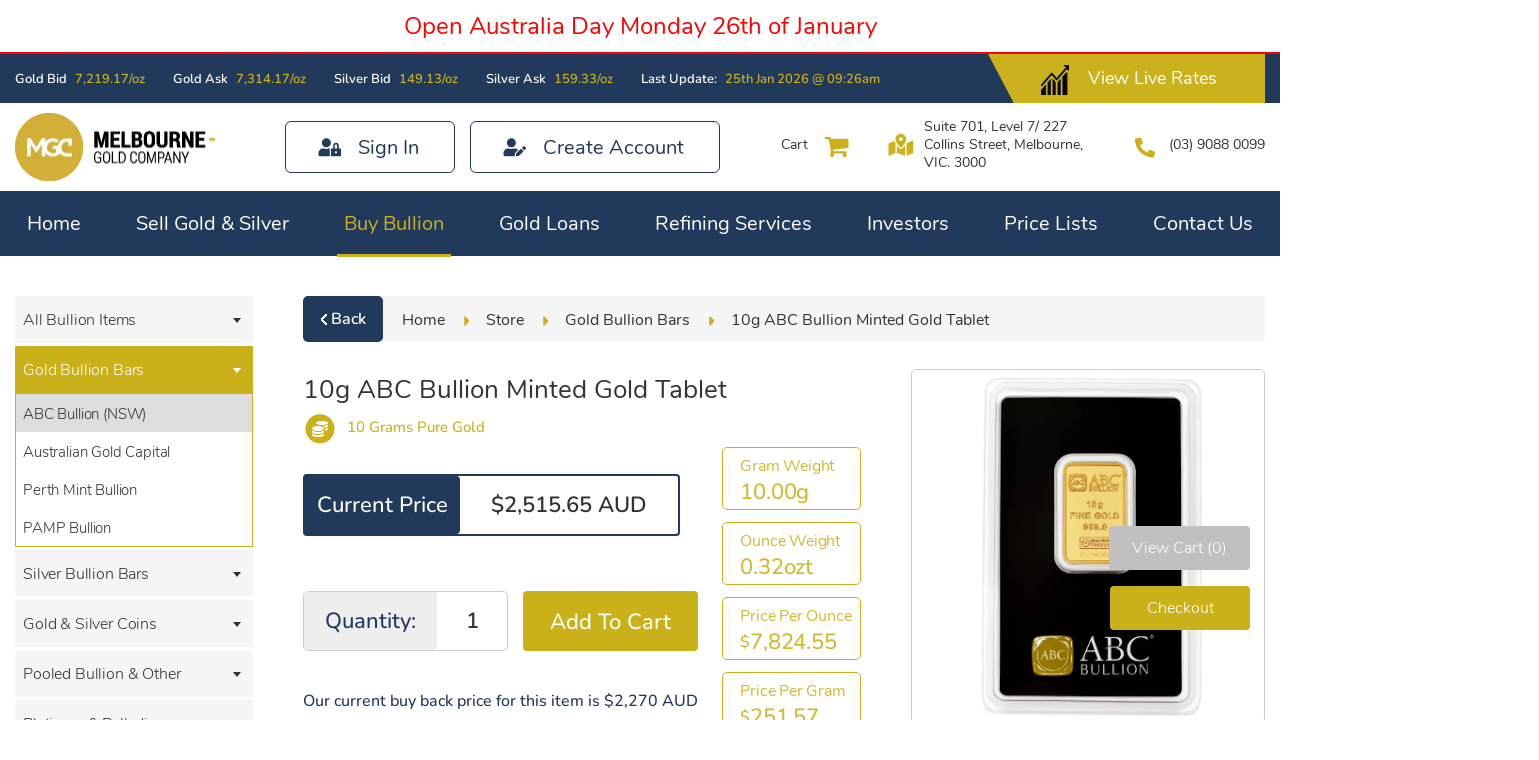

--- FILE ---
content_type: text/html; charset=UTF-8
request_url: https://www.melbournegoldcompany.com.au/buy-bullion/10g-minted-gold-bar-tablet-abc-bullion-info.php
body_size: 7463
content:
	 	 	 	 	 	<!DOCTYPE html>
<html dir="ltr" lang="en-AU">
<head>

<title>Buy 10 Gram Minted Gold Bullion Bar / Tablet (9999 Purity)</title>

<meta charset="UTF-8" />
<meta name="HandheldFriendly" content="true">
<meta name="viewport" content="width=device-width, initial-scale=1.0" />

<meta name="description" content="10g ABC Bullion Minted Gold Tablet 10 Grams Pure Gold $2,515.65 AUD. Click to view our online store." />

<meta name="geo.region" content="AU-VIC" />
<meta name="geo.placename" content="Melbourne" />
<meta name="geo.position" content="-37.8158011,144.9664725" />	
<meta name="ICBM" content="-37.8158011, 144.9664725" />
<meta name="abstract" content="10 Gram Minted Gold Bullion Bar / Tablet (9999 Purity)">
<meta name="author" content="Melbourne Gold Company">
<meta name="copyright" content="Copyright Melbourne Gold Company - All rights Reserved.">
<meta name="designer" content="Melbourne Gold Company">
<meta name="distribution" content="global">
<meta name="language" content="en-AU">
<meta name="publisher" content="Melbourne Gold Company">
<meta name="rating" content="General">
<meta name="resource-type" content="Document">
<meta name="revisit-after" content="3">
<meta name="subject" content="10 Gram Minted Gold Bullion Bar / Tablet (9999 Purity)">

<link type="image/x-icon" rel="shortcut icon" href="images/favicon.png" />

<link type="text/css" rel="stylesheet" href="css/owl.carousel.min.css" />
<link href="css/owl.carousel.css" rel="stylesheet">
<link type="text/css" rel="stylesheet" href="css/jquery.fancybox.css" />
<link type="text/css" rel="stylesheet" href="css/styles.css?v2.55" />
<link type="text/css" rel="stylesheet" href="css/custom.css?v2.55" />
<link type="text/css" rel="stylesheet" href="css/ie.css" />

<script src="https://cdnjs.cloudflare.com/ajax/libs/jquery/3.6.0/jquery.min.js" integrity="sha512-894YE6QWD5I59HgZOGReFYm4dnWc1Qt5NtvYSaNcOP+u1T9qYdvdihz0PPSiiqn/+/3e7Jo4EaG7TubfWGUrMQ==" crossorigin="anonymous" referrerpolicy="no-referrer"></script>

<script src="js/jquery.fancybox.pack.js"></script>
<script src="js/owls.carousel.js"></script>
<script src="js/html5.js"></script>
<script src="js/respond.js"></script>
<script src="js/custom.js?v2.55"></script>

<link href="https://fonts.googleapis.com/css2?family=Nunito:wght@200&display=swap" rel="stylesheet">
<link type="text/css" rel="stylesheet" href="css/responsive.css?v2.55" />

<link rel="canonical" href="https://www.melbournegoldcompany.com.au/buy-bullion/10g-minted-gold-bar-tablet-abc-bullion-info.php" />

<!-- <script src="https://apis.google.com/js/platform.js" async defer></script> -->
	
<!-- Global site tag (gtag.js) - Google Analytics -->
<script async src="https://www.googletagmanager.com/gtag/js?id=UA-97198571-1"></script>
<script>
  window.dataLayer = window.dataLayer || [];
  function gtag(){dataLayer.push(arguments);}
  gtag('js', new Date());

  gtag('config', 'UA-97198571-1');
</script>
	
</head>
<body class="australian-gold-capital-body">
<div id="away-notice">Open Australia Day Monday 26th of January</div>    <div id="wrapper">
        <!--header -->
        <header id="header">

	<div class="top-bar"><!--header-first-section -->
		<div class="container">
			<div class="top-bar-wraped">
				<div class="top-bar-left">
					<ul>
						<li>
							<h4>Gold Bid <span class="gold">7,219.17/oz</span></h4>
						</li>
						<li>
							<h4>Gold Ask <span class="gold">7,314.17/oz</span></h4>
						</li>
						<li>
							<h4>Silver Bid <span class="gold">149.13/oz</span></h4>
						</li>
						<li>
							<h4>Silver Ask <span class="gold">159.33/oz</span></h4>
						</li>
						<li>
							<h4>Last Update: <span class="gold">25th Jan 2026 @ 09:26am</span></h4>
						</li>
					</ul>
				</div>
				<div class="top-bar-right">
					<a href="/gold-price-aud.php"><span class="top-bar-right-text">View Live Rates</span></a>
				</div>
			</div>
		</div>
	</div><!--header-first-section -->
		
	<div class="logo-icon-wrap"><!--header-second-section -->
		<div class="container">
			<div class="logo">
					<a class="logo-wrap" href="/"><img src="/buy-bullion/images/melbourne-gold-company-logo.webp" alt="Melbourne Gold Company"></a>
				</div>
			<div class="btn-wrap-head">
				<a class="Sign-in-btn" href="/buy-bullion/account-sign-in.php">Sign In</a>
				<a class="Sign-in-btn" href="/buy-bullion/account-create.php">Create Account</a>
			</div>
			
			<div class="header-logo-last">
				<ul>
					<li>
						<a href="/buy-bullion/shopping_cart.php">Cart</a>
					</li>
					<li><a href="/melbourne-location.html"><span id="header-address">Suite 701, Level 7/ 227 Collins Street, Melbourne, VIC. 3000</span></a></li>
					<li><a class="head-no" href="tel:03 9088 0099">(03) 9088 0099</a></li>
				</ul>
			</div>
			
		</div>
	</div>
	
	<!--header-second-section -->
		
	<div class="menu-wrap">
		<div class="container">
			<div class="header-menu-wrap">
				<ul class="desktop-menu">
					<li><a href="/">Home</a></li>
					<li><a href="/gold-buyers-melbourne.html">Sell Gold & Silver</a></li>
					<li class="active"><a href="/buy-bullion/">Buy Bullion</a></li>
					<li><a href="/gold-jewellery-bullion-pawnbrokers-cash-loans.html">Gold Loans</a></li>
					<li><a href="/gold-silver-refining-services.html">Refining Services</a></li>
					<li class="menu-contains-submenu">
						<a href="/pool-allocated-gold-silver-bullion.php">Investors</a>
						<span class="submenu-arrow"></span>
					    <div class="submenu-wrap">
						   <ul class="sub-menu-wrapper">
							   <li><span class="submenu-coontent-wrap">
										<span class="desktop-submenu-img submenu-img"><a href="/pool-allocated-gold-silver-bullion.php"><img src="../images/pool-allocated-bullion-img.webp" alt="Pool Allocated Bullion image" /></a></span>
										  <a href="/pool-allocated-gold-silver-bullion.php">Pool Allocated Bullion</a>
								   </span>
							   </li>
							   <li><span class="submenu-coontent-wrap">
										<span class="desktop-submenu-img submenu-img"><a href="/smsf-gold-bullion.php"><img src="../images/SMSF-bullion-img.webp" alt="SMSF Bullion image" /></a></span>
										  <a href="/smsf-gold-bullion.php">SMSF Bullion</a>
								   </span>
							   </li>
							   <li><span class="submenu-coontent-wrap">
										<span class="desktop-submenu-img submenu-img"><a href="/gold-bullion-storage-safe-secure-vault.php"><img src="../images/bullion-storage-img.webp" alt="Bullion Storage image" /></a></span>
										  <a href="/gold-bullion-storage-safe-secure-vault.php">Bullion Storage</a>
								   </span>
							   </li>
						   </ul>
						</div>	 
					</li>
					<li><a href="/gold-price-aud.php">Price Lists</a></li>
					<li><a href="/melbourne-location.html">Contact Us</a></li>
				</ul>
				<div class="menu">
					<div class="line"></div>
					<div class="line"></div>
					<div class="line"></div>
				</div>
				<nav class="menu-act">
					<div class="menu">
						<div class="line"></div>
						<div class="line"></div>
						<div class="line"></div>
					</div>
					<ul>
						<li><a href="/">Home</a></li>
						<li><a href="/gold-buyers-melbourne.html">Sell Gold & Silver</a></li>
						<li><a href="/buy-bullion/">Buy Bullion</a></li>
						<li><a href="/gold-jewellery-bullion-pawnbrokers-cash-loans.html">Gold Loans</a></li>
						<li><a href="/gold-silver-refining-services.html">Refining Services</a></li>
						<li class="menu-contains-submenu">
							<a href="/pool-allocated-gold-silver-bullion.php">Investors</a>
							<span class="submenu-arrow"></span>
							<div class="submenu-wrap mobile-submenu-wrap">
							   <ul class="sub-menu-wrapper">
								   <li><span class="submenu-coontent-wrap">
										  <a href="/pool-allocated-gold-silver-bullion.php">Pool Allocated Bullion</a>
									   </span>
								   </li>
								   <li><span class="submenu-coontent-wrap">
										  <a href="/smsf-gold-bullion.php">SMSF Bullion</a>
									   </span>
								   </li>
								   <li><span class="submenu-coontent-wrap">
										  <a href="/gold-bullion-storage-safe-secure-vault.php">Bullion Storage</a>
									   </span>
								   </li>
							   </ul>
							</div>
						</li>
						<li><a href="/gold-price-aud.php">Price Lists</a></li>
						<li><a href="/melbourne-location.html">Contact Us</a></li>
					</ul>
				</nav>
				<!-- bullion responsive -->
				<div class="bullion-mobile-menu">
				    <div class="store-menu">Online Store Menu:</div>
				    <div class="bullion-toggle-btn">Product Info</div>
				</div>
			</div>
		</div>
	</div>
	
	<div class="btn-wrap-head mobile">
		<a class="Sign-in-btn" href="/buy-bullion/account-sign-in.php">Sign In</a>
		<a class="Sign-in-btn" href="/buy-bullion/account-create.php">Create Account</a>
	</div>

	
</header>
        <!--header -->
        <!--breadcrumb -->
	        <section class="australian-gold-page australian-gold-page-deatil section-gapping">
	            <div class="container">
	                <div class="australian-gold-page-wrap">
	                    <div class="sidebar">
                             <!--Side bar -->
                            
<div class="bullion-mobile-close">
    <div class="bullion-close-btn"></div>
</div>
<ul class="sidebar-parent-list-start">
	<li class="sidebar-parent-list">

		<div class="set">
        <div class="sidebar-wrap">
            <a href="/buy-bullion/">
                All Bullion Items
                <i class="fa fa-plus"></i>
            </a>
            <span class="show-siderbar-item"></span>
        </div>
            <ul class="content">
            </ul>
        </div><div class="set">
            <div class="sidebar-wrap">
                <a href="buy-gold-bullion-bars-items.php" class="active">
                    Gold Bullion Bars
                    <i class="fa fa-plus"></i>
                </a>
                <span class="show-siderbar-item"></span>
            </div>
    	            <ul class="content">
					<li><a href="buy-gold-bullion-bars-items-abc-bullion.php#products" class="selected">ABC Bullion (NSW)</a></li>
					<li><a href="buy-gold-bullion-bars-items-agc-australian-gold-capital.php#products">Australian Gold Capital</a></li>
					<li><a href="buy-gold-bullion-bars-items-perth-mint-bullion.php#products">Perth Mint Bullion</a></li>
					<li><a href="buy-gold-bullion-bars-items-pamp-bullion.php#products">PAMP Bullion</a></li>
			        </ul>
            </div>
        <div class="set">
            <div class="sidebar-wrap">
                <a href="buy-silver-bullion-bars-items.php#products">
                    Silver Bullion Bars
                    <i class="fa fa-plus"></i>
                </a>
            <span class="show-siderbar-item"></span>
            </div>
            </div>
        <div class="set">
            <div class="sidebar-wrap">
                <a href="buy-gold-coins-silver-coins-items.php#products">
                    Gold &amp; Silver Coins
                    <i class="fa fa-plus"></i>
                </a>
            <span class="show-siderbar-item"></span>
            </div>
            </div>
        <div class="set">
            <div class="sidebar-wrap">
                <a href="buy-invest-pool-allocated-bullion-gold-silver-items.php#products">
                    Pooled Bullion &amp; Other
                    <i class="fa fa-plus"></i>
                </a>
            <span class="show-siderbar-item"></span>
            </div>
            </div>
        <div class="set">
            <div class="sidebar-wrap">
                <a href="buy-invest-platinum-palladium-bullion-bars-coins-items.php#products">
                    Platinum &amp; Palladium
                    <i class="fa fa-plus"></i>
                </a>
            <span class="show-siderbar-item"></span>
            </div>
            </div>    </li>
</ul>			

                              <!--Side bar -->
	                    </div>
	                    <div class="australian-gold-page-right">
							<div class="product-details-breadcrumb-wrap">
								<a href="/buy-bullion/">Back</a>
								<div class="breadcrumbs">
									<!--footer -->	                           
									<div class="container">
										<ul class="breadcrumb">
											<li><a href="/">Home</a></li>
											<li><a href="/buy-bullion/">Store</a></li>
											<li><a href="/buy-bullion/buy-gold-bullion-bars-items.php">Gold Bullion Bars</a></li>
											<li><a href="/buy-bullion/10g-minted-gold-bar-tablet-abc-bullion-info.php">10g ABC Bullion Minted Gold Tablet</a></li>
										</ul>
									</div>
								</div>
	                        </div>
	                        <!--section-after-breadcrumb -->
	                        <div class="australian-gold-page-deatil-wrap">
	                            <div class="australian-gold-page-deatil-wrap-top">
	                                <div class="australian-gold-page-deatil-left">
	                                    <div class="australian-gold-page-deatil-first">
	                                        <h1 class="main-title">10g ABC Bullion Minted Gold Tablet</h1>
	                                        <h2 class='sub-title'>10 Grams Pure Gold</h2>
	                                    </div>
	                                 <div class="product-details-wrap-desc">   										  <div class="left-inner-wrap"> 
											<div class="left-inner-first-sec">   
											<div class="australian-gold-page-deatil-second">
												<div class="left">
													<div class="left-price-inner">
														<span>Current Price</span>
														<h4>$2,515.65 AUD</h4>
													</div>
												</div>                                      
											</div>
											<div class="australian-gold-page-deatil-third">
												
												
												<form action="10g-minted-gold-bar-tablet-abc-bullion-info.php" method="POST">
												
												<input type="hidden" name="addCartProduct" value="54" />
												
												<div class="product-quantity">													
													<div class="custom-quantity-input">
													<label>Quantity:</label>
													<input id="item-quantity" type="number" min="1" name="addCartQuantity" class="quantity-btn" value="1">
												</div>
													<span class="product-quantity-cart"><input class="add-cart-btn" type="submit" name="addToCart" value="Add To Cart" />			
													</span>
												
												</div>
												
												</form>			
											</div>										  
									
											<p class="blue-desc">Our current buy back price for this item is $2,270 AUD</p>	  
											
											
											</div>
										  <div class="right-inner-wrap">
											  <div class="right-listing-weight">
											      <ul>
											         <li>Gram Weight <span>10.00g</span></li>				         
											         <li>Ounce Weight <span>0.32ozt</span></li>				         
											         <li>Price Per Ounce <span><span class="currency-sign">$</span>7,824.55</span></li>				         
											         <li>Price Per Gram <span><span class="currency-sign">$</span>251.57</span></li>				         
											         
											      </ul>
											  </div>
										  </div>	
										  
										</div>	
										
							
										<div class="bulk-discount-container">
										
										<table class="bulkDiscountTable">
										  <tr>
										    <td class="bulkDiscountHeading bulkStart">Bulk Discounts<br />Price Each</td>
												<td class="bulkDiscountContent">
													1-24 Items<br />
													$2515.65
												</td>
												<td class="bulkDiscountContent">
													25+ Items<br />
													$2572.09
												</td>
												<td class="bulkDiscountContent bulkEnd">
													50+ Items<br />
													$2560.81
												</td>
										  </tr>
										</table>
										
										<table class="bulkDiscountMobileTable">
										  <tr>
										    <th>Bulk Discount</th><th>Price Each</th>
										  </tr>
										  <tr>
											<td class="bulkDiscountContent">
												1-24 Items
											</td>
											<td>
												$2515.65
											</td>
										  </tr>
										  <tr>
											<td class="bulkDiscountContent">
												25+- Items
											</td>
											<td>
												$2572.09
											</td>
										  </tr>
										  <tr>
											<td class="bulkDiscountContent">
												50+- Items
											</td>
											<td>
												$2560.81
											</td>
										  </tr>
										</table>
										  
										</div>  
                                     </div> 
	                                    
	                                </div>
<!--
	                                <div class="australian-gold-page-deatil-right">
	                                    <div id="sync1" class="australian-gold-page-deatil-right-img owl-carousel">
	                                        <div class="item">
	                                            <div class="australian-gold-page-deatil-right-img-fist item">
	                                                <a class="fancybox" href="images/coin-big-img.png">
	                                                    <img src="images/coin-big-img.png" alt="image">
	                                                </a>
	                                            </div>
	                                        </div>
	                                        <div class="item">
	                                            <div class="australian-gold-page-deatil-right-img-fist item">
	                                                <a class="fancybox" href="images/coin-thumb-img2.png">
	                                                    <img src="images/coin-thumb-img2.png" alt="image">
	                                                </a>
	                                            </div>
	                                        </div>
	                                    </div>
	                                    <div id="sync2" class="australian-gold-page-deatil-right-small item owl-carousel">
	                                        <div class="australian-deatil-right-small">
	                                            <img src="images/coin-thumb-img1.png" alt="image">
	                                        </div>
	                                        <div class="australian-deatil-right-small">
	                                            <img src="images/coin-thumb-img2.png" alt="image">
	                                        </div>
	                                    </div>
	                                </div>
-->
	                                	
										<div class="australian-gold-page-deatil-right">
										
											<div id="sync1" class="australian-gold-page-deatil-right-img owl-carousel">
												<div class="item">
													<div class="australian-gold-page-deatil-right-img-fist item">
														<a class="fancybox" data-fancybox="gallery" href="img/products/662-10g-abc-bullion-minted-gold-tablet-large.webp"><img src="img/products/662-10g-abc-bullion-minted-gold-tablet-large.webp" alt=" 10g ABC Bullion Minted Gold Tablet" id="gallery-main-image" /></a>
													</div>
												</div>											
											</div>
										<div id="sync2" class="australian-gold-page-deatil-right-small item owl-carousel">
												<div class="australian-deatil-right-small">
													<a class="fancybox" data-fancybox="gallery" href="img/products/662-10g-abc-bullion-minted-gold-tablet-large.webp" id="image-large-1"><img src="img/products/662-10g-abc-bullion-minted-gold-tablet-small.webp" alt=" 10g ABC Bullion Minted Gold Tablet" /></a>
												</div>


												<div class="australian-deatil-right-small">
													<a class="fancybox" data-fancybox="gallery" href="img/products/663-10g-abc-bullion-minted-gold-tablet-large.webp" id="image-large-2"><img src="img/products/663-10g-abc-bullion-minted-gold-tablet-small.webp" alt=" 10g ABC Bullion Minted Gold Tablet" /></a>
												</div>


												<div class="australian-deatil-right-small">
													<a class="fancybox" data-fancybox="gallery" href="img/products/664-10g-abc-bullion-minted-gold-tablet-large.webp" id="image-large-3"><img src="img/products/664-10g-abc-bullion-minted-gold-tablet-small.webp" alt=" 10g ABC Bullion Minted Gold Tablet" /></a>
												</div>


												<div class="australian-deatil-right-small">
													<a class="fancybox" data-fancybox="gallery" href="img/products/665-10g-abc-bullion-minted-gold-tablet-large.webp" id="image-large-4"><img src="img/products/665-10g-abc-bullion-minted-gold-tablet-small.webp" alt=" 10g ABC Bullion Minted Gold Tablet" /></a>
												</div>

</div>		
										</div>	                            </div>                                <div class="australian-gold-page-deatil-fourth">

									<h5 class="australian-gold-page-deatil-title">About This Item</h5>

									<p>

									We are proud to present the latest release in our product range - the ABC Bullion gold minted tablet range. <br />
<br />
Each tablet showcases the signature ABC Bullion square ingot logo repeated diagonally across the obverse side, and is individually sealed in protective ABC seal packaging which is serialised &ndash; guaranteeing origin, assayed fine precious metal content, weight, and quality.<br />
<br />
Established in 1972, ABC Bullion is the largest and most trusted private supplier of Gold and Silver Bullion in Australia.<br />
<br />
Item size is as follows: 25.45mm Length, 15.45mm Width, 1.9mm Thickness.
									<br /><br />
									</p>

								</div>
	                                
<!--
	                                <div class="australian-deatil-bottom-table-right">
	                                    <h5 class="australian-gold-page-deatil-title">Item Size</h5>
	                                    <table>
	                                        <tr>
	                                            <td>Length</td>
	                                            <td>38.725mm</td>
	                                        </tr>
	                                        <tr>
	                                            <td>Width</td>
	                                            <td>38.725mm</td>
	                                        <tr>
	                                            <td>Thickness</td>
	                                            <td>3mm</td>
	                                        </tr>
	                                    </table>
	                                    <div class="australian-deatil-bottom-table-right-next">
	                                        <img src="images/coin-img-with-sizes.png" alt="image">
	                                    </div>
	                                </div>
-->
	                        </div>
	                    </div>
	                </div>
	            </div>
	    	</section>
	    	<!--section-australian-gold-page-detail -->
		    			<section class="australian-gold-page-btn section-gapping">
                <div class="container">
                    <div class="australian-gold-page-btn-wrap">
                        <a class="Buy-btn" href="/smsf-gold-bullion.php">SMSF Gold Bullion</a>
                        <a class="Buy-btn" href="/buy-bullion/terms_conditions_of_trade.php">Terms &amp; Conditions</a>
                        <a class="Buy-btn" href="/buy-bullion/privacy_policy.php">Privacy Policy</a>
                        <a class="Buy-btn" href="/buy-bullion/legal_order_terms.php">Legal Order Terms</a>
                    </div>
                </div>
            </section>		    <!--section-australian-gold-page-btn -->
	    <!--footer -->
	    <footer class="site-footer">
	<div class="container">
	
 		<div class="footer-part-one" itemscope itemtype="http://schema.org/LocalBusiness">
			<div class="footer-col footer-col-1">
				<div class="footer-logo">
			  		<a href="/"><img itemprop="image" src="https://www.melbournegoldcompany.com.au/buy-bullion/images/melbourne-gold-company-logo-2.png" alt="Melbourne Gold Company" title="Melbourne Gold Company"></a>
				</div>	   
			</div>
			<div class="footer-col footer-col-2">
				<h2 class="footer-title">Footer Menu</h2>
				<ul class="usefull-link">
			   		<li><a href="/">Home</a></li>
			   		<li><a href="/gold-buyers-melbourne.html">Sell Gold & Silver</a></li>
					<li class="active"><a href="/buy-bullion/">Buy Bullion</a></li>
					<li><a href="/gold-jewellery-bullion-pawnbrokers-cash-loans.html">Gold Loans</a></li>
				</ul>
			 	<ul class="usefull-link usefull-link-last">
					<li><a href="/pool-allocated-gold-silver-bullion.php">Investors</a></li>
					<li><a href="/gold-silver-refining-services.html">Refining Services</a></li>
					<li><a href="/gold-price-aud.php">Price Lists</a></li>
					<li><a href="/melbourne-location.html">Contact Us</a></li>
				</ul>
			</div>
			
			<div class="footer-col footer-col-3">
				<h2 class="footer-title">CALL OR VISIT US TODAY</h2>
				<div class="contact-detail-wrap">
				   	<ul class="address-ul">
				   		<li class="location">
				   			<span itemprop="name">
				   				<a itemprop="url" class="footerlink" href="https://www.melbournegoldcompany.com.au" title="Gold Buyers Melbourne VIC">Melbourne Gold Company</a>
				   			</span>
				   			<span itemprop="address" itemscope itemtype="http://schema.org/PostalAddress">
				   				<span itemprop="streetAddress">Suite 701 Level 7/227 Collins St,</span>
				   				<span itemprop="addressLocality">Melbourne</span>, <span itemprop="addressRegion">VIC</span>, <span itemprop="postalCode">3000</span>
				   			</span>
				   		</li>
						<li class="google-direction">
							<a href="https://www.google.com.au/maps/dir//Melbourne+Gold+Company,+Suite+701%2F227+Collins+St,+Melbourne+VIC+3000/@-37.8158011,144.9664725,12z/data=!4m8!4m7!1m0!1m5!1m1!1s0x6ad6437199b2d88b:0x2e09d51e81ce486e!2m2!1d144.9663022!2d-37.815782" target="_blank">Directions via Google Maps</a>
						</li>
					</ul>
				</div>
			</div>
			<div class="footer-col footer-col-4">
				<h2 class="footer-title">Phone</h2>
				<ul class="phone-no-foter">
					<li class="phone-no"><span>CALL US ON</span> <a href="tel:03 9088 0099"><span itemprop="telephone" class="footerphone">(03) 9088 0099</span></a></li>
				</ul>
				<div class="news-latter-wrap newslatter">
			   		<div class="social-link-wrap">
						<ul class="social-ul">
							<li><a href="https://www.facebook.com/" target="_blank"><i class="fa fa-facebook"></i></a></li>
							<li><a href="https://twitter.com/" target="_blank"><i class="fa fa-twitter"></i></a></li>
							<li><a href="https://myaccount.google.com/" target="_blank"><i class="fa fa-google-plus"></i></a></li>
				  		</ul>
					</div>
				</div>
			</div>
			
			<div itemprop="description" class="displayNone">Melbourne Gold Buyers</div>
			                                        
			<link itemprop="hasMap" href="https://www.google.com/maps/place/Melbourne+Gold+Company/@-37.8158011,144.9664725,15z/data=!4m2!3m1!1s0x0:0x2e09d51e81ce486e?ved=2ahUKEwj3npD7g97fAhXBgLwKHdJyCp4Q_BIwDXoECAYQCA" />
			
			<link itemprop="url" href="https://www.melbournegoldcompany.com.au" class="displayNone" />
			                                        
			<span itemprop="geo" itemscope itemtype="http://schema.org/GeoCoordinates">
				<meta itemprop="latitude" content="-37.8158011" />
				<meta itemprop="longitude" content="144.9664725" />
			</span>
			
		</div><!--footer partone-->
		
 		<div class="footer-part-two">
			<div class="container">
				<div class="copyright-text-wrap">
					<div class="copyright-text"><p>&copy;2020 <a href="/">Melbourne Gold Company Pty. Ltd.</a> - All Right Reserved.</p></div>
					<div class="copyright-pages">
						<ul>
						<li><a href="/buy-bullion/terms_conditions_of_trade.php">Terms & Conditions</a></li>
						<li><a href="/buy-bullion/privacy_policy.php">Privacy Policy</a></li>
						<li><a href="/buy-bullion/legal_order_terms.php">Legal Order Terms</a></li>
						<li><a href="/melbourne-location.html">Contact Us</a></li>
						</ul>
					</div>
				</div>
				<div class="copyright-text-wrap">
					<img src="../images/aus-footer.png" alt="Australian Gold Capital">
					<p>An Australian Gold Capital Company</p>
				</div>
				<div class="copyright-text-wrap">
					<p>Find us on Google Maps:</p>
					<div class="google-map-logo">
						<a href="https://www.google.com/maps/place/Melbourne+Gold+Company/@-37.8158011,144.9664725,15z/data=!4m2!3m1!1s0x0:0x2e09d51e81ce486e?ved=2ahUKEwj3npD7g97fAhXBgLwKHdJyCp4Q_BIwDXoECAYQCA"><img src="../images/footer-map.webp" alt="Google Maps Location"></a>
					</div>
			</div>
		</div>
		</div>
		
	</div>
</footer>
<a onclick="topFunction()" id="myBtn" title="Go to top" style="display: block;"></a>	    <!--footer -->
    </div>
    <script>window.dispatchEvent(new Event('resize')); 
     $('.fancybox').fancybox({
    'onComplete' : function(){
        $.fancybox.resize();
    }
}); </script>
    <script>
	    $(document).ready(function() {
		
			
	        var sync1 = $("#sync1");
	        var sync2 = $("#sync2");
	        sync1.owlCarousel({
	            singleItem: true,
	            items: 1,
	            slideSpeed: 1000,
	            navigation: true,
	            pagination: false,
	            afterAction: syncPosition,
	            responsiveRefreshRate: 200,
	        });
	        sync2.owlCarousel({
	            items: 4,
	            pagination: false,
	            navigation: true,
	            autoWidth: true,
	            margin: 10,
	            responsiveRefreshRate: 100,
	            afterInit: function(el) {
	                el.find(".owl-item").eq(0).addClass("synced");
	            }
	        });
	        function syncPosition(el) {
	            var current = this.currentItem;
	            $("#sync2")
	                .find(".owl-item")
	                .removeClass("synced")
	                .eq(current)
	                .addClass("synced")
	            if ($("#sync2").data("owlCarousel") !== undefined) {
	                console.log('test');
	                center(current)
	            }
	        }
	        $("#sync2").on("click", ".owl-item", function(e) {
	            e.preventDefault();
	            var number = $(this).data("owlItem");
	            sync1.trigger("owl.goTo", number);
	        });
	        function center(number) {
	            var sync2visible = sync2.data("owlCarousel").owl.visibleItems;
	            var num = number;
	            var found = false;
	            for (var i in sync2visible) {
	                if (num === sync2visible[i]) {
	                    var found = true;
	                }
	            }
	            if (found === false) {
	                if (num > sync2visible[sync2visible.length - 1]) {
	                    sync2.trigger("owl.goTo", num - sync2visible.length + 2)
	                } else {
	                    if (num - 1 === -1) {
	                        num = 0;
	                    }
	                    sync2.trigger("owl.goTo", num);
	                }
	            } else if (num === sync2visible[sync2visible.length - 1]) {
	                sync2.trigger("owl.goTo", sync2visible[1])
	            } else if (num === sync2visible[0]) {
	                sync2.trigger("owl.goTo", num - 1)
	            }
	        }
	    });
    </script>
    
    

	
	<form action="/buy-bullion/shopping_cart.php" method="post">
	
		<button id="cartOpacityBtn" class="">View Cart (0)</button>
		
	</form>
	
	<form action="/buy-bullion/checkout_address.php" method="post">
	
		<button id="checkOpacityBtn" class="">Checkout</button>
		
	</form><script>

$(window).ready(function() {

	$(".bulkpopup").show();
	$(".bulkpopup").hide();

	$('.bulkprice').click(function(e){
	    e.stopPropagation();
	    $('.tip:visible:not(.bulkpopup)').hide();
	    $('.bulkpopup').eq($(this).index('.bulkprice')).toggle();
	});

});

$("#current").click(function() {
  $("li.standard").toggle();
});


$("#toggle-heading-text").click(function() {
  $("span.heading-small-text").toggle();
  $("#toggle-heading-text").toggleClass("expandIcon");
  $.post("includes/session.php", {"toggleText": "1"});
});


window.onscroll = function(ev) {
    if ((window.innerHeight + window.pageYOffset) >= document.body.offsetHeight - 2) {
  		$("#cartBtn").addClass("footerIncrease1");
  		$("#checkBtn").addClass("footerIncrease2");
   		$("#cartOpacityBtn").addClass("footerIncrease1");
  		$("#checkOpacityBtn").addClass("footerIncrease2");
    } else {
        $("#cartBtn").removeClass("footerIncrease1");
        $("#checkBtn").removeClass("footerIncrease2");
        $("#cartOpacityBtn").removeClass("footerIncrease1");
        $("#checkOpacityBtn").removeClass("footerIncrease2");
    }
};


</script>


<script>

$(document).ready(function(){

  $(window).load(function(){
    // Remove the # from the hash, as different browsers may or may not include it
    var hash = location.hash.replace('#','');

    if(hash != ''){

       // Clear the hash in the URL
       // location.hash = '';   // delete front "//" if you want to change the address bar
        $('html, body').animate({ scrollTop: $('#product').offset().top}, 1500);

       }
   });
});

</script>



<script type="text/javascript">

$('document').ready(function(){


		
		$('#show-gallery-large-1').click(function() {
	
	   	   $('#image-large-1').trigger('click');
	   	   
	    });
		 	
		 	
	    $('#image-large-1').hover(function() {
		 
				$('#gallery-main-image').attr('src', 'img/products/662-10g-abc-bullion-minted-gold-tablet-large.webp');
			
				
		});
	
	
		
		$('#show-gallery-large-2').click(function() {
	
	   	   $('#image-large-2').trigger('click');
	   	   
	    });
		 	
		 	
	    $('#image-large-2').hover(function() {
		 
				$('#gallery-main-image').attr('src', 'img/products/663-10g-abc-bullion-minted-gold-tablet-large.webp');
			
				
		});
	
	
		
		$('#show-gallery-large-3').click(function() {
	
	   	   $('#image-large-3').trigger('click');
	   	   
	    });
		 	
		 	
	    $('#image-large-3').hover(function() {
		 
				$('#gallery-main-image').attr('src', 'img/products/664-10g-abc-bullion-minted-gold-tablet-large.webp');
			
				
		});
	
	
		
		$('#show-gallery-large-4').click(function() {
	
	   	   $('#image-large-4').trigger('click');
	   	   
	    });
		 	
		 	
	    $('#image-large-4').hover(function() {
		 
				$('#gallery-main-image').attr('src', 'img/products/665-10g-abc-bullion-minted-gold-tablet-large.webp');
			
				
		});
	
		  	 
});

</script>

</body>
</html>


--- FILE ---
content_type: text/html; charset=UTF-8
request_url: https://www.melbournegoldcompany.com.au/buy-bullion/css/owl.carousel.min.css
body_size: 9153
content:
<!DOCTYPE html>
<html dir="ltr" lang="en-AU">
<head>

<title>Gold Buyers Melbourne: Sell Gold Jewellery | Cash for Gold</title>

<meta charset="UTF-8" />
<meta name="HandheldFriendly" content="true">
<meta name="viewport" content="width=device-width, initial-scale=1.0" />

<meta name="description" content="Highest paying Melbourne gold buyers. Live prices on website. Sell gold in Melbourne CBD with us today, no appointment needed. CBD location, easy parking. Visit us in store to get cash for gold."/>

<meta name="geo.region" content="AU-VIC" />
<meta name="geo.placename" content="Melbourne" />
<meta name="geo.position" content="-37.8158011,144.9664725" />
<meta name="ICBM" content="-37.8158011, 144.9664725" />
<meta name="abstract" content="Melbourne Gold Buyers Cash For Gold In Melbourne">
<meta name="author" content="Melbourne Gold Company">
<meta name="copyright" content="Copyright Melbourne Gold Company - All rights Reserved.">
<meta name="designer" content="Melbourne Gold Company">
<meta name="distribution" content="global">
<meta name="language" content="en-AU">
<meta name="publisher" content="Melbourne Gold Company">
<meta name="rating" content="General">
<meta name="resource-type" content="Document">
<meta name="revisit-after" content="3">
<meta name="subject" content="Gold Buyers Melbourne">

<link type="image/x-icon" rel="shortcut icon" href="images/favicon.png" />
<!-- <link type="text/css" rel="stylesheet" href="css/owl.carousel.min.css" /> -->
<!-- <link href="css/owl.carousel.css" rel="stylesheet"> -->
<link type="text/css" rel="stylesheet" href="css/jquery.fancybox.css" />
<link type="text/css" rel="stylesheet" href="css/styles.css?v2.55" />
<link type="text/css" rel="stylesheet" href="css/custom.css?v2.55" />
<link type="text/css" rel="stylesheet" href="css/ie.css" />

<script src="https://cdnjs.cloudflare.com/ajax/libs/jquery/3.6.0/jquery.min.js" integrity="sha512-894YE6QWD5I59HgZOGReFYm4dnWc1Qt5NtvYSaNcOP+u1T9qYdvdihz0PPSiiqn/+/3e7Jo4EaG7TubfWGUrMQ==" crossorigin="anonymous" referrerpolicy="no-referrer"></script>

<!-- <script src="js/respond.js"></script> -->
<script src="js/custom.js?v2.32"></script>

<!-- <script src="js/jquery-1.9.1.min.js"></script> -->
<!-- <script src="js/jquery.fancybox.pack.js"></script> -->
<!-- <script src="js/owls.carousel.js"></script> -->
<!-- <script src="js/html5.js"></script> -->
<!-- <script src="js/respond.js"></script> -->
<!-- <script src="js/custom.js?v2.55"></script> -->


<link href="https://fonts.googleapis.com/css2?family=Nunito:wght@200&display=swap" rel="stylesheet">
<link type="text/css" rel="stylesheet" href="css/responsive.css?v2.55" />

<link rel="canonical" href="https://www.melbournegoldcompany.com.au" />

<!-- Global site tag (gtag.js) - Google Analytics -->
<script async src="https://www.googletagmanager.com/gtag/js?id=UA-97198571-1"></script>
<script>
  window.dataLayer = window.dataLayer || [];
  function gtag(){dataLayer.push(arguments);}
  gtag('js', new Date());

  gtag('config', 'UA-97198571-1');
</script>

</head>
<body>
<div id="away-notice">Open Australia Day Monday 26th of January</div><div id="wrapper">
		
<!--header -->
<header id="header">
	<div class="top-bar"><!--header-first-section -->
		<div class="container">
			<div class="top-bar-wraped">
				<div class="top-bar-left">
					<ul>
						<li>
														<h4>Gold/Au <span class="gold">7219.17/oz</span></h4>
						</li>
						<li>
														<h4>Silver/Ag <span class="gold">149.13/oz</span></h4>
						</li>
						<li>
														<h4>Platinum/Pt <span class="gold">4007.26/oz</span></h4>
						</li>
						<li>
														<h4>Palladium/Pd <span class="gold">2928.72/oz</span></h4>
						</li>
						<li>
							<h4>Last Update: <span class="gold">25th Jan 2026 @ 09:26am</span></h4>
						</li>
					</ul>
				</div>
				<div class="top-bar-right">
					<a href="/gold-price-aud.php"><span class="top-bar-right-text">View Live Rates</span></a>
				</div>
			</div>
		</div>
	</div><!--header-first-section -->
		
	<div class="logo-icon-wrap"><!--header-second-section -->
		<div class="container">
			<div class="logo">
				<a class="logo-wrap" href="/"><img src="images/logo.png" alt="Melbourne Gold Company"></a>
			</div>
			<div class="btn-wrap-head">
			
				<a class="Sign-in-btn" href="/buy-bullion/account-sign-in.php?h=1">Sign In</a>
				<a class="Sign-in-btn" href="/buy-bullion/account-create.php?h=1">Create Account</a>
			</div>
			
			<div class="header-logo-last">
				<ul>
					<li>
						<a href="/buy-bullion/shopping_cart.php">Cart</a>
					</li>
					<li><a href="/melbourne-location.html"><span id="header-address">Suite 701, Level 7/ 227 Collins Street, Melbourne, VIC. 3000</span></a></li>
					<li><a class="head-no" href="tel:03 9088 0099">(03) 9088 0099</a></li>
				</ul>
			</div>
			
		</div>
	</div>
	
	<!--header-second-section -->
		
	<div class="menu-wrap">
		<div class="container">
			<div class="header-menu-wrap">
				<ul class="desktop-menu">


					<li class="active"><a href="/">Home</a></li>
					<li><a href="/gold-buyers-melbourne.html">Sell Gold & Silver</a></li>
					<li><a href="/buy-bullion/">Buy Bullion</a></li>
					<li><a href="/gold-jewellery-bullion-pawnbrokers-cash-loans.html">Gold Loans</a></li>
					<li><a href="/gold-silver-refining-services.html">Refining Services</a></li>
					<li class="menu-contains-submenu">
						<a href="/pool-allocated-gold-silver-bullion.php">Investors</a>
						<span class="submenu-arrow"></span>
						<div class="submenu-wrap">
						   <ul class="sub-menu-wrapper">
							   <li><span class="submenu-coontent-wrap">
									  <span class="desktop-submenu-img submenu-img"><a href="/pool-allocated-gold-silver-bullion.php"><img src="images/pool-allocated-bullion-img.jpg" alt="Pool Allocated Bullion image" /></a></span>
									  <a href="/pool-allocated-gold-silver-bullion.php">Pool Allocated Bullion</a>
								   </span>
							   </li>
							   <li><span class="submenu-coontent-wrap">
									  <span class="desktop-submenu-img submenu-img"><a href="/smsf-gold-bullion.php"><img src="images/SMSF-bullion-img.jpg" alt="SMSF Bullion image" /></a></span>
									  <a href="/smsf-gold-bullion.php">SMSF Bullion</a>
								   </span>
							   </li>
							   <li><span class="submenu-coontent-wrap">
									  <span class="desktop-submenu-img submenu-img"><a href="/gold-bullion-storage-safe-secure-vault.php"><img src="images/bullion-storage-img.jpg" alt="Bullion Storage image" /></a></span>
									  <a href="/gold-bullion-storage-safe-secure-vault.php">Bullion Storage</a>
								   </span>
							   </li>
						   </ul>
						</div>	
					</li>
					<li><a href="/gold-price-aud.php">Price Lists</a></li>
					<li><a href="/melbourne-location.html">Contact Us</a></li>
				</ul>
				<div class="menu">
					<div class="line"></div>
					<div class="line"></div>
					<div class="line"></div>
				</div>
				<nav class="menu-act">
					<div class="menu">
						<div class="line"></div>
						<div class="line"></div>
						<div class="line"></div>
					</div>
					<ul>
					<li class="active"><a href="/">Home</a></li>
					<li><a href="/gold-buyers-melbourne.html">Sell Gold & Silver</a></li>
					<li><a href="/buy-bullion/">Buy Bullion</a></li>
					<li><a href="/gold-jewellery-bullion-pawnbrokers-cash-loans.html">Gold Loans</a></li>
					<li><a href="/gold-silver-refining-services.html">Refining Services</a></li>
					<li class="menu-contains-submenu">
						<a href="/pool-allocated-gold-silver-bullion.php">Investors</a>
						<span class="submenu-arrow"></span>
						<div class="submenu-wrap mobile-submenu-wrap">
						   <ul class="sub-menu-wrapper">
							   <li><span class="submenu-coontent-wrap">
									  <a href="/pool-allocated-gold-silver-bullion.php">Pool Allocated Bullion</a>
								   </span>
							   </li>
							   <li><span class="submenu-coontent-wrap">
									  <a href="/smsf-gold-bullion.php">SMSF Bullion</a>
								   </span>
							   </li>
							   <li><span class="submenu-coontent-wrap">
									  <a href="/gold-bullion-storage-safe-secure-vault.php">Bullion Storage</a>
								   </span>
							   </li>
						   </ul>
						</div>
					</li>
					<li><a href="/gold-price-aud.php">Price Lists</a></li>
					<li><a href="/melbourne-location.html">Contact Us</a></li>
					</ul>
				</nav>
			</div>
		</div>
	</div>
	
	<div class="btn-wrap-head mobile">
		<a class="Sign-in-btn" href="/buy-bullion/account-sign-in.php?h=1">Sign In</a>
		<a class="Sign-in-btn" href="/buy-bullion/account-create.php?h=1">Create Account</a>
	</div>
	
</header>
<!--header -->
		
		
		
<!--section-banner -->
<section id="banner" class="banner-section">
	<img src="images/melbourne-gold-buyers.webp" alt="Melbourne Gold Buyers">
	<div class="container">
		<div class="banner-content">
			<div class="heading-small">Welcome to the</div>
			<h1>Melbourne Gold Company<span>Gold Buyers &amp; Bullion Dealers</span></h1>
			<ul class="banner-list">
				<li>Bullion always in stock with in store cash payments welcome</li>
				<li>We are Melbourne's Highest Paying Gold Buyers!</li>
				<li>Short & Long Term Loans on Gold Jewellery & Bullion!</li>
				<li>We pay Cash, real Cash! not Cash cheque</li>
				<li>Guaranteed Best Prices For Your Gold & Silver!</li>
				<li>Mail In Your Gold & Silver - Scroll down or Call us for more info</li>
				<li>Only 5 minutes walk from Flinders Street Station!</li>
				<li>We Buy Gold & Silver In Any Condition!</li>
				<li>All purity and weight tests are calculated in front of you!</li>
				<li>Now open Saturday 10:00am to 4:00pm!</li>
			</ul>	
		</div>
		<div class="map-section">
			<h2 class="map-title">Visit Us in Melbourne CBD!</h2>
				﻿<iframe src="https://www.google.com/maps/embed?pb=!1m14!1m8!1m3!1d6303.797429553726!2d144.9662056404853!3d-37.815841329398886!3m2!1i1024!2i768!4f13.1!3m3!1m2!1s0x0%3A0x2e09d51e81ce486e!2sMelbourne+Gold+Company!5e0!3m2!1sen!2sau!4v1517859497910" allowfullscreen></iframe>

			<div class="map-section-text">
				<p class="map-address-title"><a target="_blank" href="https://www.google.com.au/maps/dir//Melbourne+Gold+Company,+Suite+701%2F227+Collins+St,+Melbourne+VIC+3000/@-37.8158011,144.9664725,12z/data=!4m8!4m7!1m0!1m5!1m1!1s0x6ad6437199b2d88b:0x2e09d51e81ce486e!2m2!1d144.9664725!2d-37.8158011">Directions via Google Maps</a></p>
				<p class="map-color">NO APPOINTMENTS NEEDED!</p>
				<p>Suite 701, Level 7, 227 Collins Street, Melbourne Victoria. 3000.<br />or Call Us on <a href="tel:03 9088 0099">(03) 9088 0099</a></p>
			</div>
		</div>
		<div class="banner-btn">
			<div class="banner-btn-inner"><span class="banner-top-btn"></span></div>
		</div>
	</div>
</section>
<!--banner-sectio-endsection -->
		
		
<!--section-after-banner  -->
<section id="invest" class="invest-section">
	<div class="container">
		<div class="invest-section-left">
			<h4 class="Gold-Jwellery-wrap">Invest in our Bullion Pool Today!</h4>
			<h5 class="Gold-Jwellery-wrap">Open an account now to begin trading online 24/7</h5>
		</div>
		<div class="invest-section-right">
			<a class="Buy-btn" href="/buy-bullion/buy-invest-pool-allocated-bullion-gold-silver-items.php">Buy Now</a>
			<a class="More-Info-btn" href="pool-allocated-gold-silver-bullion.php">More Info</a>
		</div>
	</div>
</section>
		

<section id="live-market" class="live-market section-gapping" style="background: url(images/live-bg.webp);">
	<div class="container">
		<div class="live-market-title">
			<h2 class="main-title">Live Market Rates</h2>
		</div>
		<div class="live-market-list">
			<ul>
				<li><span class="gold">Gold (Au)</span> $7219.17</li>
				<li><span class="gold">Silver (Ag)</span> $149.13</li>
				<li><span class="gold">Live Prices:</span> Accurate as of Sun 25th January 2026 @ 9:26am</li>
			</ul>
		</div>
		<div class="live-market-para">
			<p>No hidden fee's, commissions or other charges.</p>
		</div>
	</div>
</section>
		
		
<!--section  -->
<section class="Gold-Jwellery section-gapping">
	<div class="container">
		<div class="Gold-Jwellery-wrap">
		
			<div class="Gold-Jwellery-left">
				<h2 class="main-title">Sell Gold Jewellery at Leading Rates</h2>
				<div class="jwellery-image">
					<ul class="jwellery-image-list">
						<li>				
							<div class="jwellery-image-list-img">		
													<img src="images/home/sell-gold.webp" alt="Sell Gold">
												</div>
						</li>
						<li>
							<div class="jwellery-image-list-img">
													<img src="images/home/gold-buyers-melbourne.webp" alt="Gold Buyers Melbourne">
												</div>
						</li>
						<li>
							<div class="jwellery-image-list-img">
													<img src="images/home/gold-buyers.webp" alt="Gold Buyers">
												</div>
						</li>
					</ul>
				</div>
				<div class="jwellery-image-text">
					<p>The Melbourne Gold Company are premium Melbourne gold dealers, we purchase all types of gold and silver you have to sell regardless of how little or how much you have.</p>
					<p>No appointments are needed to visit our office, you can sell gold jewellery, sell gold coins, sell gold bullion or sell silver and platinum items anytime during our Melbourne gold buyers office hours.</p>
					<p>Visit us in store to receive the highest possible payments when you sell gold, silver or platinum items and get paid in cash or fast bank transfer.</p>
					<p>The rates we pay are displayed clearly on this page and show the price per gram when you sell gold jewellery or scrap gold items.</p>
					<p>For our full price list you can visit our <a href="gold-price-aud.php">Gold Price</a> page or <a href="melbourne-location.html">call / visit us for more information</a>.</p>
				</div>
			</div>
					
					
			<div class="Gold-Jwellery-right"><!--Gold-Jewellery-right -->
				 <h2 class="main-title">Gold Jewellery Payment Rates</h2>
				<div class="interest-rates">
					<table class="Gold-Jwellery-table home-table">
					  <thead>
						<tr>
							<th class="Gold-row-left">Gold Purity Level</th>
							<th class="Gold-row-middle" colspan="2">We Pay You</th>
						</tr>
					  </thead>
					  <tr>
										<td class="Gold-row-left">24ct (99.9% Pure) Gold Items:</td>
										<td class="Gold-row-middle">$206.36</td>
										<td class="Gold-row-right">Per Gram</td>
									   </tr><tr>
										<td class="Gold-row-left">22ct (91.6% Pure) Gold Items:</td>
										<td class="Gold-row-middle">$189.22</td>
										<td class="Gold-row-right">Per Gram</td>
									   </tr><tr>
										<td class="Gold-row-left">21.6ct (90% Pure) Gold Items:</td>
										<td class="Gold-row-middle">$185.91</td>
										<td class="Gold-row-right">Per Gram</td>
									   </tr><tr>
										<td class="Gold-row-left">21ct (87.5% Pure) Gold Items:</td>
										<td class="Gold-row-middle">$180.75</td>
										<td class="Gold-row-right">Per Gram</td>
									   </tr><tr>
										<td class="Gold-row-left">20ct (83.3% Pure) Gold Items:</td>
										<td class="Gold-row-middle">$172.07</td>
										<td class="Gold-row-right">Per Gram</td>
									   </tr><tr>
										<td class="Gold-row-left">18ct (75% Pure) Gold Items:</td>
										<td class="Gold-row-middle">$154.93</td>
										<td class="Gold-row-right">Per Gram</td>
									   </tr><tr>
										<td class="Gold-row-left">15ct (62.5% Pure) Gold Items:</td>
										<td class="Gold-row-middle">$129.11</td>
										<td class="Gold-row-right">Per Gram</td>
									   </tr><tr>
										<td class="Gold-row-left">14ct (58.3% Pure) Gold Items:</td>
										<td class="Gold-row-middle">$120.43</td>
										<td class="Gold-row-right">Per Gram</td>
									   </tr><tr>
										<td class="Gold-row-left">10ct (41.6% Pure) Gold Items:</td>
										<td class="Gold-row-middle">$85.93</td>
										<td class="Gold-row-right">Per Gram</td>
									   </tr><tr>
										<td class="Gold-row-left">9ct (37.5% Pure) Gold Items:</td>
										<td class="Gold-row-middle">$77.46</td>
										<td class="Gold-row-right">Per Gram</td>
									   </tr><tr>
										<td class="Gold-row-left">8ct (33.3% Pure) Gold Items:</td>
										<td class="Gold-row-middle">$68.79</td>
										<td class="Gold-row-right">Per Gram</td>
									   </tr>						
					</table>
				</div>	
			</div>
					
		</div>
	</div>	
</section>	

		
<!--section-second-start -->		
<section class="Gold-silver section-gapping">
	<div class="container">
		<div class="Gold-Jwellery-wrap">
				
			<div class="Gold-Jwellery-right"><!--Gold-Jwellery-right -->
				<h2 class="main-title">Current Gold/Silver Bullion Rates</h2>
				<div class="interest-rates">
					<table class="Gold-Jwellery-table home-table">
					  <thead>
						<tr>
							<th class="Gold-row-left">Bullion/Coin</th>
							<th class="Gold-row-middle">We Pay You</th>
							<th class="Gold-row-right">We Sell For</th>
						</tr>
					  </thead>
														<tr>
							<td class="Gold-row-left">1oz 999 Gold Bar</td>
							<td class="Gold-row-middle">$7060</td>
							<td class="Gold-row-right">$7528</td>
						</tr>
										<tr>
							<td class="Gold-row-left">1oz 999 Gold Coin</td>
							<td class="Gold-row-middle">$7060</td>
							<td class="Gold-row-right">$7549</td>
						</tr>
										<tr>
							<td class="Gold-row-left">10oz 999 Gold Bar</td>
							<td class="Gold-row-middle">$70608</td>
							<td class="Gold-row-right">$74661</td>
						</tr>
										<tr>
							<td class="Gold-row-left">1kg 999 Gold Bar</td>
							<td class="Gold-row-middle">$227012</td>
							<td class="Gold-row-right">$239360</td>
						</tr>
										<tr>
							<td class="Gold-row-left">1 Gram Gold Granules</td>
							<td class="Gold-row-middle">$206</td>
							<td class="Gold-row-right">$286</td>
						</tr>
										<tr>
							<td class="Gold-row-left">1oz 999 Silver</td>
							<td class="Gold-row-middle">$144.00</td>
							<td class="Gold-row-right">$178.54</td>
						</tr>
										<tr>
							<td class="Gold-row-left">10oz 999 Silver</td>
							<td class="Gold-row-middle">$1443.00</td>
							<td class="Gold-row-right">$1746.38</td>
						</tr>
										<tr>
							<td class="Gold-row-left">1kg 999 Silver</td>
							<td class="Gold-row-middle">$4641.00</td>
							<td class="Gold-row-right">$5482.60</td>
						</tr>
													</table>
				</div>	
			</div>
					
			<div class="Gold-Jwellery-left">
				<h2 class="main-title">Buy & Sell Gold Bullion & Silver Bullion</h2>
				<div class="jwellery-image">
					<ul class="jwellery-image-list">
						<li>										
							<div class="jwellery-image-list-img">
													<img src="images/home/buy-silver-bullion.webp" alt="Buy Silver Bullion">
												</div>
						</li>
						<li>
							<div class="jwellery-image-list-img">		
													<img src="images/home/buy-gold-bullion.webp" alt="Buy Gold Bullion">
												</div>
						</li>
						<li>
							<div class="jwellery-image-list-img">
													<img src="images/home/buy-gold.webp" alt="Buy Gold">
												</div>
						</li>
					</ul>
				</div>		
				<div class="jwellery-image-text">
					<p>We are proud to offer the highest payment rates when you sell gold bullion or sell silver bullion with the Melbourne Gold Company. Our expert gold buying consultants are able to assess and purchase any type of bullion you have to sell, with payment available in cash or fast bank transfer, regardless of how little or how much you have to sell.</p>
					<p>If you are looking to buy gold or silver bullion, we also offer a range of low cost bullion options for investment.</p>
					<p>Our bullion buying and selling rates are advertised live on this page, with more available by viewing our <a href="gold-price-aud.php">Gold Price</a> List.</p>
					<p>For assistance with buying or selling bullion at any time, you are welcome to call us or visit our <a href="melbourne-location.html">call us or visit our Melbourne gold dealers suite</a> at Level 7 / 227 Collins Street in the CBD. No appointments are required.</p>
				</div>				
			</div>
			
		</div>
	</div>	
</section>	
				
				
<!--third-section -->	
<section class="Gold-Jwellery third section-gapping">
	<div class="container">
		<div class="Sell-Gold-Coins">
		
			<div class="Gold-Jwellery-left">
				<h2 class="main-title">Sell Gold Coins or Sell Silver Coins</h2>
				<div class="jwellery-image">
					<ul class="jwellery-image-list">
						<li>									
							<div class="jwellery-image-list-img">
													<img src="images/home/cash-for-gold.webp" alt="Cash For Gold">
												</div>
						</li>
						<li>
							<div class="jwellery-image-list-img">		
													<img src="images/home/cash-for-gold-melbourne.webp" alt="Cash For Gold Melbourne">
												</div>
						</li>
						<li>
							<div class="jwellery-image-list-img">		
													<img src="images/home/cash-for-gold-australia.webp" alt="Cash For Gold Australia">
												</div>
						</li>
					</ul>
				</div>
				<div class="jwellery-image-text">
					<p>As leading <a href="gold-buyers-melbourne.html">gold buyers Melbourne</a> we are familiar with buying and selling gold and silver coins from all origins worldwide. We are proud to offer the highest cash payments when you sell gold coins or sell silver coins to us.</p>
					<p>Gold coin prices we offer for our most commonly received coins are clearly advertised live on this page, for less common coins you can visit our <a href="gold-price-aud.php">Gold Price List</a> page.</p>
					<p>If you need further information you are welcome to call us for assistance, or simply <a href="melbourne-location.html">visit our gold buyers office</a> to receive the best Melbourne cash for gold payments in the CBD.</p>
				</div>
			</div>
					
			<div class="Gold-Jwellery-right"><!--Gold-Jwellery-right -->
				<h2 class="main-title">Gold/Silver Coin Payment Rates</h2>
				<div class="interest-rates">
					<table class="Gold-Jwellery-table home-table">
					  <thead>
						<tr>
							<th class="Gold-row-left">Coin Type</th>
							<th class="Gold-row-right">We Pay You</th>
						</tr>
					  </thead>
						<tr>
							<td class="Gold-row-left">1oz 999 Gold Coin</td>
							<td class="Gold-row-right">$7060 Each</td>
						</tr>
						<tr>
							<td class="Gold-row-left">1oz Krugerrands</td>
							<td class="Gold-row-right">$6496 Each</td>
						</tr>
						<tr>
							<td class="Gold-row-left">$200 Gold Coins</td>
							<td class="Gold-row-right">$1894 Each</td>
						</tr>
						<tr>
							<td class="Gold-row-left">Gold Sovereigns</td>
							<td class="Gold-row-right">$1510 Each</td>
						</tr>
						<tr>
							<td class="Gold-row-left">Pre 1946 Florin / Shilling / Sixp </td>
							<td class="Gold-row-right">$3.10 Per Gram</td>
						</tr>
						<tr>
							<td class="Gold-row-left">Post 1946 Florin / Shilling / Sixp</td>
							<td class="Gold-row-right">$1.44 Per Gram</td>
						</tr>
						<tr>
							<td class="Gold-row-left">1966 50c Silver Round Coin</td>
							<td class="Gold-row-right">$33.10 Each</td>
						</tr>
						<tr>
							<td class="Gold-row-left">Mexican Peso</td>
							<td class="Gold-row-right">$7746 Each</td>
						</tr>
					</table>
				</div>
			</div>
					
		</div>
	</div>	
</section>	


<!--section-loans -->		
<section class="Gold-loan section-gapping">
	<div class="container">	
		<div class="Gold-loan-left">
				<img src="images/home/gold-loans.webp" class="desktop-img" alt="Gold Loans">
			</div>
		<div class="Gold-loan-right">
			<h2 class="main-title">Melbourne Gold Loans / Gold Pawnbroker Services</h2>
				<img src="images/home/gold-loans.webp" class="mobile-img" alt="Gold Loans">
				<p>An alternative to selling your gold is to take out a gold loan with us instead. The Melbourne Gold Company can assist with both short term or long term loans against any gold or silver items.</p>
			<p>We offer the lowest interest rates in Melbourne and provide significantly higher loan amounts compared to other Melbourne pawnbrokers.</p>
		</div>
				
	</div>
</section>
	
	
<!--section-gold-sell -->
<section class="Gold-sell Gold-loan section-gapping">
	<div class="container">	
		<div class="Gold-loan-right">	
			<h2 class="main-title">Sell Gold Nuggets in Melbourne</h2>
				<img src="images/home/gold-sell.webp" class="mobile-img" alt="Sell Gold">
				<p>If you have just found your first gold nuggets, or have a large quantity of nuggets collected over the years, the Melbourne Gold Company offers the highest payments for your gold nuggets.</p>
			<p>We are able to assay and value all types of gold nuggets and gold dust. Payments can be made in store after the assay process.</p>
		</div>
		<div class="Gold-loan-left">
				<img src="images/home/gold-sell.webp" class="desktop-img" alt="Sell Gold">
			</div>
					
	</div>
</section>
	
	
<!--section-gold-sell -->
<section class="Gold-sell-buy section-gapping" style="background: url(images/buy-sell-bg.webp);">
	<div class="container">	
		<div class="Gold-sell-buy-wrap">
			<div class="Gold-sell-buy-wrap-hand">
				<img src="images/home/melbourne-gold-buyers.webp" alt="Gold Buyers Melbourne">
				</div>
					
			<div class="Gold-sell-buy-side-right">	
				<div class="Gold-sell-buy-wrap-text">
					<h6>Our Gold Buyers Melbourne offer a variety of ways to</h6>
					<h4>Buy Gold &amp; Sell Gold In</h4>
					<h3>Melbourne</h3>
				</div>		
				<div class="Gold-sell-buy-wrap-money">
						<img src="images/home/gold-loans-melbourne.webp" alt="Gold Loans Melbourne">
					</div>
			</div>
		</div>
	</div>
</section>

		
<!--section-gold-sell-->
<section class="sell-you-gold section-gapping">
	<div class="container">	
	
		<div class="sell-you-gold-left">	
			<h3>Sell Gold in Melbourne CBD</h3>
			<div class="sell-you-gold-img"></div>
			<div class="sell-you-gold-para">
				<p>In Melbourne and looking to receive the highest amount of cash for gold and silver items? visit us at the Melbourne Gold Company. We guarantee the highest cash payments at leading market rates when you sell gold coins, gold jewellery, gold bullion or any other gold and silver items direct with us.</p>
				<p>Our Gold Buyers Melbourne CBD office suite is private and secure, our trained staff offer quick testing to evaluate your gold items. We also ensure your payment will be the highest and most competitive available in Melbourne.</p>
				<p>Our automated pricing system is linked live with the world gold trading spot price, ensuring you receive the correct rates to the minute towards the payment value for all your gold and silver, with no hidden costs, charges or fees.</p>
			</div>
			<a class="More-Info-btn" href="/gold-buyers-melbourne.html">Selling Gold In Melbourne</a>
		</div>
					
		<div class="sell-you-gold-right">	
			<h3>Gold Loans Melbourne</h3>
			<div class="sell-you-gold-img second"></div>
			<div class="sell-you-gold-para">
				<p>The Melbourne Gold Company provides the option to take out a gold loan as an alternative to selling gold jewellery, gold coins or gold bullion.</p>
				<p>Our Gold Loans are provided in 1 month terms and can be renewed for a further 30 days by paying the interest due for the current month before the due date.</p>
				<p>If you only take out the loan for one or two weeks, you will receive a special discounted rate for repaying the loan early.</p>
				<p>For full details on our MGC gold loan and pawnbroker interest rates, repayment amounts and how to start the gold loan process from our Melbourne CBD office, click below to view our our gold pawn shop services.</p>				
			</div>
			<a class="More-Info-btn" href="/gold-jewellery-bullion-pawnbrokers-cash-loans.html">Gold Loans / Melbourne Gold Pawn Shop</a>
		</div>			
					
	</div>
</section>
	
	

<section class="sell-you-gold sell-your-second section-gapping">
	<div class="container">	
	
		<div class="sell-you-gold-left">	
			<h3>Buy Gold Bullion or Buy Silver Bullion In Store or Online</h3>
			<div class="sell-you-gold-img third"></div>
			
			<div class="sell-you-gold-para">
				<p>The Melbourne Gold Company are premium Melbourne bullion dealers, we provide a huge variety of gold bullion and silver bullion products from well known mints to suit all types of bullion investors.</p>
				<p>If you are in the market to buy gold bullion or buy silver bullion, regardless the amount of bullion you need, large or small, Melbourne Gold Company can cater to your investment requirements.</p>
				<p>For customers who need bullion today, instant possession of all gold or silver bullion is available for walk in customers using cash as payment or RTGS. If paying by Bank Deposit we recommend using our online store, or call us for more options.</p>
				<p>We also cater to jewellers and other industry buyers by stocking gold and silver granules at a very low price compared to the world spot value.</p>
			</div>
			<a class="More-Info-btn" href="/buy-bullion/">Visit Our Online Bullion Store</a>
				
		</div>
		
		<div class="sell-you-gold-right">	
			<h3>How to visit our Gold Dealers Suite in Melbourne CBD</h3>
			<div class="sell-you-gold-img fourth"></div>
			<div class="sell-you-gold-para">
				<p>How to visit our Melbourne CBD Gold Dealers Suite
				<p>Our gold buyers Melbourne office is located at Suite 701, Level 7 / 227 Collins Street, Melbourne CBD.</p>
				<p>We are a short 5 minute walk from Flinders Street Station, and the entrance to our building is located on the corner of Swanston and Collins Streets.</p>
				<p>When you arrive, proceed through the entrance named "Wales Corner", continue to the lift then exit on Level 7, where you will find our office.
				<p>If driving into Melbourne CBD, the cheapest short term parking is available at 200 Little Collins St, Melbourne, with only a short walk to our office.</p>
				<p>For more information, call our office on <a href="tel:03 9088 0099">(03) 9088 0099</a> or visit us in store.</p>
			</div>
			<a class="More-Info-btn" href="/melbourne-location.html">Our Melbourne Location</a>
		</div>
						
	</div>
</section>

<section class="home-lower-banner section-gapping">
			
	<div class="container">
		<div class="home-lower-banner-content">
			<h2 class="main-title">Bullion Storage Services</h2>
			<div class="sell-you-gold-para-banner">
				<p>The Melbourne Gold Company provides storage services for all types of gold, silver, platinum or palladium bullion bars and bullion coins.</p>
				<p>For more information and pricing, please click the button below:</p>
				<p><a class="More-Info-btn" href="/gold-bullion-storage-safe-secure-vault.php">Bullion Storage Services</a></p>
			</div>
		</div>
	</div>
	<div class="our-team-img">
		<img src="images/home/gold-bullion-storage-melbourne.webp" title="Gold Bullion Storage Melbourne" alt="Gold Bullion Storage Melbourne">
	</div>
			
</section>
	
<!--home-lower-banner-after-section -->
<section class="home-lower-banner-after section-gapping">
	<div class="container">
			
		<div class="lower-banner-after-left">
			<div class="lower-banner-after-img-wrap">
				<a href="/smsf-gold-bullion.php">
							<img src="images/buy-gold-bullion-smsf-investment.webp" title="Buy Gold Bullion SMSF Investment" alt="Buy Gold Bullion SMSF Investment">
							<h6 class="lower-banner-text-hover">SMSF Bullion Supplier</h6>
				</a>
			</div>
		</div>
		
		<div class="lower-banner-after-right">
			<div class="lower-banner-after-img-wrap-first">
				<div class="lower-banner-after-img-wrap">
					<a href="/gold-price-aud.php">
								<img src="images/gold-price.webp" title="World Gold Spot Price" alt="World Gold Spot Price">
								<h6 class="lower-banner-text-hover">Gold Price / Silver Price Lists</h6>
					</a>
				</div>
			</div>
			
			<div class="lower-banner-after-img-wrap-last">
				<div class="lower-banner-after-img-wrap">
					<a href="/gold-news/">
								<img src="images/gold-news.webp" title="Gold News Gold Blog" alt="Gold News Gold Blog">
								<h6 class="lower-banner-text-hover">Gold News / Gold Blog</h6>
					</a>
				</div>
			
				<div class="lower-banner-after-img-wrap">
					<a href="/gold-silver-refining-services.html">
								<img src="images/gold-refining-gold-refinery.webp" title="Gold Refining Gold Refinery" alt="Gold Refining Gold Refinery">
								<h6  class="lower-banner-text-hover">Industry Refining Services</h6>
					</a>
				</div>
			</div>
		</div>
		
	</div>
</section>

<!-- 

<section class="home-lower-banner-after no-padding-top">
	<div class="container">
		<div class="click-collect-content">
		
        	<h2 class="home">BUY BULLION OR SELL GOLD VIA CLICK AND COLLECT</h2>
        	<p>To sell gold or buy bullion from us in store, you can place a click and collect order using one of the options below.</p>
        	<p>Enter your items on the page, request a click and collect email and enter your details, then bring this email in store for us to complete your order.</p>
        	<p>For more information, call our office on <a href="tel:03 9088 0099">(03) 9088 0099</a>.</p>

        	<span class="clickcollectbutton"><a href="click-collect-sell-gold.php" class="button">Sell Gold & Silver (Click & Collect)</a></span>
        	<span class="clickcollectbutton"><a href="click-collect-buy-bullion.php" class="button">Buy Bullion (Click & Collect)</a></span>
        	
        </div>
	</div>
</section> 

-->

<!--footer -->
<footer class="site-footer">
	<div class="container">
	
 		<div class="footer-part-one" itemscope itemtype="http://schema.org/LocalBusiness">
			<div class="footer-col footer-col-1">
				<div class="footer-logo">
			  		<a href="/"><img itemprop="image" src="https://www.melbournegoldcompany.com.au/buy-bullion/images/melbourne-gold-company-logo-2.png" alt="Melbourne Gold Company" title="Melbourne Gold Company"></a>
				</div>	   
			</div>
			<div class="footer-col footer-col-2">
				<h2 class="footer-title">Footer Menu</h2>
				<ul class="usefull-link">
					<li class="active"><a href="/">Home</a></li>
					<li><a href="/gold-buyers-melbourne.html">Sell Gold & Silver</a></li>
					<li><a href="/buy-bullion/">Buy Bullion</a></li>
					<li><a href="/gold-jewellery-bullion-pawnbrokers-cash-loans.html">Gold Loans</a></li>
				</ul>
			 	<ul class="usefull-link usefull-link-last">
					<li><a href="/gold-silver-refining-services.html">Refining Services</a></li>
					<li><a href="/pool-allocated-gold-silver-bullion.php">Investors</a></li>
					<li><a href="/gold-price-aud.php">Price Lists</a></li>
					<li><a href="/melbourne-location.html">Contact Us</a></li>
				</ul>
			</div>
			
			<div class="footer-col footer-col-3">
				<h2 class="footer-title">CALL OR VISIT US TODAY</h2>
				<div class="contact-detail-wrap">
				   	<ul class="address-ul">
				   		<li class="location">
				   			<span itemprop="name">
				   				<a itemprop="url" class="footerlink" href="https://www.melbournegoldcompany.com.au" title="Gold Buyers Melbourne VIC">Melbourne Gold Company</a>
				   			</span>
				   			<span itemprop="address" itemscope itemtype="http://schema.org/PostalAddress">
				   				<span itemprop="streetAddress">Suite 701 Level 7/227 Collins St,</span>
				   				<span itemprop="addressLocality">Melbourne</span>, <span itemprop="addressRegion">VIC</span>, <span itemprop="postalCode">3000</span>
				   			</span>
				   		</li>
						<li class="google-direction">
							<a href="https://www.google.com.au/maps/dir//Melbourne+Gold+Company,+Suite+701%2F227+Collins+St,+Melbourne+VIC+3000/@-37.8158011,144.9664725,12z/data=!4m8!4m7!1m0!1m5!1m1!1s0x6ad6437199b2d88b:0x2e09d51e81ce486e!2m2!1d144.9663022!2d-37.815782" target="_blank">Directions via Google Maps</a>
						</li>
					</ul>
				</div>
			</div>
			<div class="footer-col footer-col-4">
				<h2 class="footer-title">Phone</h2>
				<ul class="phone-no-foter">
					<li class="phone-no"><span>CALL US ON</span> <a href="tel:03 9088 0099"><span itemprop="telephone" class="footerphone">(03) 9088 0099</span></a></li>
				</ul>
				<div class="news-latter-wrap newslatter">
			   		<div class="social-link-wrap">
						<ul class="social-ul">
							<li><a href="https://www.facebook.com/" target="_blank"><i class="fa fa-facebook"></i></a></li>
							<li><a href="https://twitter.com/" target="_blank"><i class="fa fa-twitter"></i></a></li>
							<li><a href="https://myaccount.google.com/" target="_blank"><i class="fa fa-google-plus"></i></a></li>
				  		</ul>
					</div>
				</div>
			</div>
			
			<div itemprop="description" class="displayNone">Melbourne Gold Buyers</div>
			                                        
			<link itemprop="hasMap" href="https://www.google.com/maps/place/Melbourne+Gold+Company/@-37.8158011,144.9664725,15z/data=!4m2!3m1!1s0x0:0x2e09d51e81ce486e?ved=2ahUKEwj3npD7g97fAhXBgLwKHdJyCp4Q_BIwDXoECAYQCA" />
			
			<link itemprop="url" href="https://www.melbournegoldcompany.com.au" class="displayNone" />
			                                        
			<span itemprop="geo" itemscope itemtype="http://schema.org/GeoCoordinates">
				<meta itemprop="latitude" content="-37.8158011" />
				<meta itemprop="longitude" content="144.9664725" />
			</span>
			
		</div><!--footer partone-->
		
 		<div class="footer-part-two">
			<div class="container">
				<div class="copyright-text-wrap">
					<div class="copyright-text"><p>&copy;2020 <a href="/">Melbourne Gold Company Pty. Ltd.</a> - All Right Reserved.</p></div>
					<div class="copyright-pages">
						<ul>
						<li><a href="/buy-bullion/terms_conditions_of_trade.php">Terms & Conditions</a></li>
						<li><a href="/buy-bullion/privacy_policy.php">Privacy Policy</a></li>
						<li><a href="/buy-bullion/legal_order_terms.php">Legal Order Terms</a></li>
						<li><a href="/melbourne-location.html">Contact Us</a></li>
						</ul>
					</div>
				</div>
				<div class="copyright-text-wrap">
					<img src="images/aus-footer.png" alt="footer logo">
					<p>An Australian Gold Capital Company</p>
				</div>
				<div class="copyright-text-wrap">
					<p>Find us on Google Maps:</p>
					<div class="google-map-logo">
					<a href="https://www.google.com/maps/place/Melbourne+Gold+Company/@-37.8158011,144.9664725,15z/data=!4m2!3m1!1s0x0:0x2e09d51e81ce486e?ved=2ahUKEwj3npD7g97fAhXBgLwKHdJyCp4Q_BIwDXoECAYQCA"><img src="images/footer-map.png" alt="footer logo"></a>
				</div>
			</div>
		</div>
		</div>
		
	</div>
</footer>
<a onclick="topFunction()" id="myBtn" title="Go to top" style="display: block;"></a><!--footer -->		


</div>

<div id="hCardFooterDisplayNone" class="vcard">
	<img src="https://www.melbournegoldcompany.com.au/images/melbourne-gold-company-logo.png" alt="photo of Melbourne Gold Company logo" class="photo"/>
	<a class="url fn n" href="https://www.melbournegoldcompany.com.au">Melbourne Gold Company</a>
	<div class="org">Melbourne Gold Company</div>
	<div class="adr">
	<div class="street-address">Suite 701, Level 7/227 Collins Street</div>
	<span class="locality">Melbourne</span>,
	<span class="region">Victoria</span>,
	<span class="postal-code">3000</span>
	<span class="country-name">Australia</span>
	</div>
	<div class="tel">(03) 9088 0099</div>
	<div><span class="category">gold buyer</span>, <span class="category">gold dealer</span>, <span class="category">gold refiner</span>, <span class="category">gold refinery</span>, <span class="category">cash for gold</span>, <span class="category">pawn shop</span>, <span class="category">gold loans</span>, <span class="category">gold pawnbroker</span>, <span class="category">gold bullion dealer</span>, <span class="category">jewellery buyer</span>, <span class="category">Jewelry buyer</span></div>
	<div class="geo">GEO:
	 <span class="latitude">-37.8158011</span>,
	 <span class="longitude">144.9664725</span>
	</div>
</div>

</body>
</html>


--- FILE ---
content_type: text/css
request_url: https://www.melbournegoldcompany.com.au/buy-bullion/css/styles.css?v2.55
body_size: 23588
content:
@font-face {
    font-family: 'Nunito-Regular';
    src: url('../fonts/Nunito-Regular.eot');
    src: url('../fonts/Nunito-Regular.eot?#iefix') format('embedded-opentype'),
        url('../fonts/Nunito-Regular.woff2') format('woff2'),
        url('../fonts/Nunito-Regular.woff') format('woff'),
        url('../fonts/Nunito-Regular.ttf') format('truetype'),
        url('../fonts/Nunito-Regular.svg#Nunito-Regular') format('svg');
    font-weight: normal;
    font-style: normal;
    font-display: swap;
}

@font-face {
    font-family: 'Nunito-Bold';
    src: url('../fonts/Nunito-Bold.eot');
    src: url('../fonts/Nunito-Bold.eot?#iefix') format('embedded-opentype'),
        url('../fonts/Nunito-Bold.woff2') format('woff2'),
        url('../fonts/Nunito-Bold.woff') format('woff'),
        url('../fonts/Nunito-Bold.ttf') format('truetype'),
        url('../fonts/Nunito-Bold.svg#Nunito-Bold') format('svg');
    font-weight: normal;
    font-style: normal;
    font-display: swap;
}

@font-face {
    font-family: 'Nunito-Light';
    src: url('../fonts/Nunito-Light.eot');
    src: url('../fonts/Nunito-Light.eot?#iefix') format('embedded-opentype'),
        url('../fonts/Nunito-Light.woff2') format('woff2'),
        url('../fonts/Nunito-Light.woff') format('woff'),
        url('../fonts/Nunito-Light.ttf') format('truetype'),
        url('../fonts/Nunito-Light.svg#Nunito-Light') format('svg');
    font-weight: 300;
    font-style: normal;
    font-display: swap;
}

@font-face {
    font-family: 'Nunito-SemiBold';
    src: url('../fonts/Nunito-SemiBold.eot');
    src: url('../fonts/Nunito-SemiBold.eot?#iefix') format('embedded-opentype'),
        url('../fonts/Nunito-SemiBold.woff2') format('woff2'),
        url('../fonts/Nunito-SemiBold.woff') format('woff'),
        url('../fonts/Nunito-SemiBold.ttf') format('truetype'),
        url('../fonts/Nunito-SemiBold.svg#Nunito-Regular') format('svg');
    font-weight: normal;
    font-style: normal;
    font-display: swap;
}

@font-face {
    font-family: 'MyriadProSemibold';
    src: url('../fonts/MyriadProSemibold.eot');
    src: url('../fonts/MyriadProSemibold.eot?#iefix') format('embedded-opentype'),
        url('../fonts/MyriadProSemibold.woff2') format('woff2'),
        url('../fonts/MyriadProSemibold.woff') format('woff'),
        url('../fonts/MyriadProSemibold.ttf') format('truetype'),
        url('../fonts/MyriadProSemibold.svg#MyriadProSemibold') format('svg');
    font-weight: 600;
    font-style: normal;
    font-display: swap;
}

@font-face {
    font-family: 'FontAwesome';
    src: url('../fonts/FontAwesome.eot');
    src: url('../fonts/FontAwesome.eot?#iefix') format('embedded-opentype'),
        url('../fonts/FontAwesome.woff2') format('woff2'),
        url('../fonts/FontAwesome.woff') format('woff'),
        url('../fonts/FontAwesome.ttf') format('truetype'),
        url('../fonts/FontAwesome.svg#FontAwesome') format('svg');
    font-weight: normal;
    font-style: normal;
    font-display: swap;
}

/*09-04-2022*/
@font-face {
    font-family: 'Nunito';
    src: url('../fonts/Nunito-Medium.eot');
    src: url('../fonts/Nunito-Medium.eot?#iefix') format('embedded-opentype'),
        url('../fonts/Nunito-Medium.woff2') format('woff2'),
        url('../fonts/Nunito-Medium.woff') format('woff'),
        url('../fonts/Nunito-Medium.ttf') format('truetype'),
        url('../fonts/Nunito-Medium.svg#Nunito-Medium') format('svg');
    font-weight: 500;
    font-style: normal;
    font-display: swap;
}

@font-face {
    font-family: 'Nunito-SemiBold';
    src: url('../fonts/Nunito-SemiBold.eot');
    src: url('../fonts/Nunito-SemiBold.eot?#iefix') format('embedded-opentype'),
        url('../fonts/Nunito-SemiBold.woff2') format('woff2'),
        url('../fonts/Nunito-SemiBold.woff') format('woff'),
        url('../fonts/Nunito-SemiBold.ttf') format('truetype'),
        url('../fonts/Nunito-SemiBold.svg#Nunito-SemiBold') format('svg');
    font-weight: 600;
    font-style: normal;
    font-display: swap;
}

/*09-04-2022*/


/*CSS Document */
input[type="file"]::-webkit-file-upload-button {
    cursor: pointer;
}

input[type="file"]::-moz-file-upload-button {
    cursor: pointer;
}

input[type="file"]::-ms-file-upload-button {
    cursor: pointer;
}

input[type="file"]::-o-file-upload-button {
    cursor: pointer;
}

input[type="file"] {
    cursor: pointer;
}

html {
    margin: 0;
    padding: 0;
    overflow-x: hidden;
}

html body {
    font-family: 'Nunito-Regular';
    margin: 0;
    padding: 0;
    overflow-x: hidden;
}

*::-moz-selection {
    color: #fff;
    background: #000;
}

*::-webkit-selection {
    color: #fff;
    background: #000;
}

*::-webkit-input-placeholder {
    color: #333333;
    opacity: 1;
}

*:-moz-placeholder {
    color: #333333;
    opacity: 1;
}

*::-moz-placeholder {
    color: #333333;
    opacity: 1;
}

*:-ms-input-placeholder {
    color: #333333;
    opacity: 1;
}

a,
div a:hover,
div a:active,
div a:focus,
button {
    text-decoration: none;
    -webkit-transition: all 0.5s ease 0s;
    -moz-transition: all 0.5s ease 0s;
    -ms-transition: all 0.5s ease 0s;
    -o-transition: all 0.5s ease 0s;
    transition: all 0.5s ease 0s;
}

a,
span,
div a:hover,
div a:active,
button {
    text-decoration: none;
}

*::after,
*::before,
* {
    -webkit-box-sizing: border-box;
    -moz-box-sizing: border-box;
    -ms-box-sizing: border-box;
    -o-box-sizing: border-box;
    box-sizing: border-box;
}

body ul {
    margin: 0;
    padding: 0;
}

a {
    outline: none;
    color: #555;
}

a:hover {
    color: #000;
}

body .clearfix,
body .clear {
    clear: both;
    line-height: 100%;
}

body .clearfix {
    height: auto;
}

* {
    outline: none !important;
}

table {
    border-collapse: collapse;
    border-spacing: 0;
}

.clr:after,
ul:after,
.clearfix:after,
li:after,
.grve-container:after {
    clear: both;
    display: block;
    content: "";
}

div input,
div select,
div textarea,
div button,
button,
ul,
ul li,
ol,
li {
    font-family: 'Nunito-Light';
    list-style: none;
}

body p {
    color: #333333;
    font-family: 'Nunito-SemiBold';
    font-size: 18px;
    font-style: normal;
    line-height: 197%;
    margin: 0 0 15px;
}

body p:last-child {
    margin: 0;
}

body h1,
body h2,
body h3,
body h4,
body h5,
body h6 {
    color: #333;
    /*
  font-family: 'Nunito', sans-serif;
*/
    font-weight: bold;
    line-height: 100%;
    margin: 0 0 15px;
}

body h1 {
    font-size: 24px;
}

body h2 {
    font-size: 22px;
}

body h3 {
    font-size: 18px;
}

body h4 {
    font-size: 16px;
}

body h5 {
    font-size: 12px;
}

body h6 {
    font-size: 10px;
}

body h1:last-child,
body h2:last-child,
body h3:last-child,
body h4:last-child,
body h5:last-child,
body h6:last-child {
    margin-bottom: 0;
}

h2.sub-title {
    font-size: 12px;
}

input {
    background: none;
    border: 0 none;
    outline: none;
}

table {
    border: 0 none;
    border-collapse: collapse;
    border-spacing: 0;
}

* {
    box-sizing: border-box;
}

td {
    vertical-align: top;
}

img {
    border: 0 none;
    display: block;
    max-width: 100%;
    user-select: none;
}

a {
    outline: none;
    cursor: pointer;
}

.clearfix {
    clear: both;
    display: block;
    font-size: inherit;
    height: 0;
    line-height: 0;
}

/* For desktop: */
/*responsive menu*/
.menu,
nav.menu-act .close-button {
    cursor: pointer;
    display: none;
    position: absolute;
    right: 0;
    top: 0;
    width: 40px;
    height: 40px;
    background-color: #fff;
    bottom: 0;
    margin: auto;
}

.menu .menu-trigger {
    display: block;
    margin: 0;
    padding: 13px 11px;
}

.menu .line {
    background: #DD1C2F;
    display: block;
    height: 2px;
    margin-bottom: 4px;
    width: 18px;
}

.menu .line:last-child {
    margin-bottom: 0;
}

.show-menu nav.menu-act {
    left: 0;
}

html.show-menu,
html.show-menu body {
    overflow: hidden;
}

nav.menu-act .close-button {
    display: none;
}

header#header {
    background: #fff;
}

/*responsive menu -Close*/
@media screen and (max-width:767px) {

    .menu,
    nav.menu-act .close-button {
        display: block;
    }

    .dimond-after-img-wrap-first .dimond-after-img-wrap {
        height: 250px;
    }
}

/*Button */
a.button,
.button,
button,
form input[type="submit"] {
    background-color: #CBB119;
    border: 0;
    display: inline-block;
    color: #ffffff;
    font-weight: normal;
    height: 40px;
    cursor: pointer;
    line-height: 40px;
    padding: 0 23px;
    font-size: 15px;
    text-decoration: none;
}

a.button:hover,
.button:hover,
button:hover,
form input[type="submit"]:hover {
    background: #181818;
}

/*Button -close*/
/*form -close*/
form input:not([type="checkbox"]):not([type="radio"]):not([type="button"]),
form textarea {
    border: 1px solid transparent;
    border-radius: 5px;
    color: #333;
    font-size: 16px;
    height: 55px;
    padding: 0 15px;
    width: 100%;
}

form textarea {
    height: 150px;
}

/*form -close*/
/*#myBtn {
    position: fixed;
    right: 30px;
    bottom: 30px;
    width: 40px;
    height: 40px;
    background-color: #CBB11B;
    display: block;
    border-radius: 50%;
    z-index: 99;
    line-height: 38px;
    color: #fff;
    cursor: pointer;
    text-align: center;
    font-size: 22px;
    border: 1px solid #ffffff;
}*/
/*#myBtn::before {
    position: absolute;
    content: "\f106";
    left: 0;
    right: 0;
    top: 0;
    bottom: 0;
    margin: auto;
    font-family: fontawesome;
    font-size: 22px;
    line-height: 37px;
}*/
#myBtn {
    position: fixed;
    right: 30px;
    bottom: 30px;
    width: 40px;
    height: 40px;
    background: url("../images/Scroll_Up.svg") no-repeat;
    display: block;
    border-radius: 50%;
    z-index: 99;
    line-height: 38px;
    /* color: #fff; */
    /* cursor: pointer; */
    text-align: center;
    /* font-size: 22px; */
    /* border: 1px solid #ffffff; */
    background-size: auto 42px;
}

/*#myBtn:hover {
    background-color: #333333;
}*/
#myBtn:hover {
    /* background-color: #333333; */
    opacity: 0.9;
}

.container {
    width: 100%;
    max-width: 1330px;
    padding-left: 15px;
    padding-right: 15px;
    margin: 0 auto;
    position: relative;
    float: none;
}

header#header {
    left: 0;
    position: relative;
    right: 0;
    top: 0;
    width: 100%;
    z-index: 999;
    -webkit-transition: all 0.5s ease 0s;
    -moz-transition: all 0.5s ease 0s;
    -ms-transition: all 0.5s ease 0s;
    -o-transition: all 0.5s ease 0s;
    transition: all 0.5s ease 0s;
}

/*********************banner-section**************************************/
.banner-section {
    position: relative;
    height: 637px;
}

.banner-section img {
    width: 100%;
    height: 100%;
    object-fit: cover;
}

.banner-section:before {
    right: 0;
    content: " ";
    background-color: rgba(0, 0, 0, 0.60);
    position: absolute;
    width: 100%;
    height: 100%;
    top: 0;
    bottom: 0;
    left: 0;
    z-index: 0;
}

.banner-section .banner-content {
    position: absolute;
    top: 10%;
    bottom: auto;
    display: block;
    left: 15px;
}

/********************************header-start**********/
.top-bar {
    background-color: #21395B;
    overflow: hidden;
}

.top-bar-left {
    float: left;
}

.top-bar-right {
    float: right;
    background-color: #CBB11B;
    padding: 0 48px 0 100px;
    position: relative;
    /* padding-left: 110px; */
    display: block;
}

.top-bar-left ul {
    padding-top: 6px;
    font-size: 0;
}

.top-bar-left ul li h4 {
    font-size: 13px;
    color: #fff;
    line-height: 294%;
    font-family: 'Nunito-SemiBold';
    font-weight: 300;
}

.top-bar-left ul li h4 span.gold {
    color: #CBB11B;
    padding-left: 5px;
}

.top-bar-left ul li {
    display: inline-block;
    margin-right: 39px;
    /*
    margin-right: 60px;
*/
}

.top-bar-left ul li:first-child {
    /*
    margin-left: 25px;
*/
}

.top-bar-right span.top-bar-right-text {
    font-size: 18px;
    line-height: 274%;
    color: #fff;
    position: relative;
}

.top-bar-right {
    float: right;
    background-color: #CBB11B;
    padding: 0 48px 0 100px;
    position: relative;
}

.top-bar .container {
    overflow: hidden;
}

.top-bar-right:before {
    width: 0;
    height: 0;
    border-bottom: 57px solid #21395B;
    border-right: 30px solid transparent;
    content: " ";
    top: 0;
    left: 0;
    /* right: auto; */
    position: absolute;
}

.logo-icon-wrap {
    overflow: hidden;
}

.logo-icon-wrap .container>div {
    display: inline-block;
    vertical-align: middle;
}

.top-bar-right:after {
    background-image: url(../images/sprite.png);
    content: " ";
    background-position: -255px -17px;
    width: 28px;
    height: 30px;
    position: absolute;
    left: 53px;
    top: 11px;
    z-index: 1;
}

.Sign-in-btn {
    font-size: 20px;
    color: #21395B;
    height: 52px;
    line-height: 52px;
    border: 1px solid #21395B;
    display: inline-block;
    border-radius: 6px;
    padding: 0 35px 0 72px;
    position: relative;
}

.top-bar-right:after {
    background-image: url(../images/sprite.png);
    content: " ";
    background-position: -255px -17px;
    width: 28px;
    height: 30px;
    position: absolute;
    left: 53px;
    top: 11px;
    z-index: 1;
}

.Sign-in-btn:before {
    background-image: url(../images/sprite.png);
    content: " ";
    background-position: -27px -14px;
    width: 28px;
    height: 24px;
    position: absolute;
    left: 30px;
    top: 13px;
    z-index: 1;
}

.logo-icon-wrap .btn-wrap-head a:last-child:before {
    background-position: -74px -15px;
}

.header-logo-last ul li a,
.header-logo-last ul li span {
    font-size: 18px;
    line-height: 129%;
    color: #333333;
    font-family: 'Nunito-Regular';
}

.header-logo-last ul li a:hover {
    color: #CBB11B;
}

.logo-icon-wrap .header-logo-last ul li {
    position: relative;
    position: relative;
    display: inline-block;
    vertical-align: middle;
}

.logo-icon-wrap .header-logo-last ul li:first-child {
    padding-right: 46px;
    padding-left: 46px;
    width: auto;
    position: relative;
}

.cart-qty-count {
    position: absolute;
    top: -5px;
    left: auto;
    right: 7px;
    bottom: 0;
    font-size: 8px !important;
    background: black;
    width: 15px;
    height: 15px;
    border-radius: 100%;
    color: #fff !important;
    text-align: center;
    line-height: 15px !important;
    z-index: 9;
}

.logo-icon-wrap .header-logo-last ul li:first-child:before {
    top: auto;
    bottom: 0;
}

.logo-icon-wrap .header-logo-last ul li:nth-child(2) {
    padding-left: 38px;
    margin-left: 22px;
    max-width: 217px;
}

.logo-icon-wrap .header-logo-last ul li:nth-child(3) {
    padding-left: 36px;
    margin-left: 30px;
}



.logo-icon-wrap .header-logo-last ul li:nth-child(1):before,
.logo-icon-wrap .header-logo-last ul li:nth-child(3):before {
    content: none;
}

.logo-icon-wrap .header-logo-last ul li a:before {
    background-image: url(../images/sprite.png);
    content: " ";
    background-position: -298px -18px;
    width: 46px;
    height: 39px;
    position: absolute;
    right: 0;
    top: 0;
    z-index: 1;
}

.logo-icon-wrap .header-logo-last ul li:nth-child(1) a:before {
    background-image: url(../images/sprite.png);
    content: " ";
    background-position: -110px -4px;
    width: 46px;
    height: 39px;
    position: absolute;
    right: 0;
    top: -15px;
    z-index: 1;
}

.logo-icon-wrap .header-logo-last ul li:nth-child(2) a::before {
    background-position: -160px -16px;
    width: 30px;
    height: 28px;
    right: auto;
    left: 0;
    bottom: 0;
    top: 0;
    margin: auto;
}

.logo-icon-wrap .header-logo-last ul li:nth-child(3) a:before {
    background-position: -207px -17px;
    width: 25px;
    height: 26px;
    right: auto;
    left: 0;
    background-image: url(../images/sprite.png);
    content: " ";
    top: -2px;
    z-index: 1;
    position: absolute;
}



/*
.logo-icon-wrap .header-logo-last ul li:nth-child(3):before{
background-position: -207px -17px;
width: 25px;
    height: 26px;
     right: auto;
    left:0;
}*/
.logo-icon-wrap .logo {
    padding-right: 50px;
}

.logo-icon-wrap .btn-wrap-head a:first-child {
    margin-right: 11px;
}

.logo-icon-wrap .btn-wrap-head {
    width: auto;
    /*
    width: 30.30%;
*/
}

.logo-icon-wrap .header-logo-last {
    /*
    width: 46.40%;
*/
    float: right;
    width: auto;
}

.menu-wrap {
    background-color: #21395B;
}

.header-menu-wrap ul li a {
    font-size: 20px;
    color: #fff;
    line-height: 229%;
    /*
    font-family: 'Nunito', sans-serif;
*/
    position: relative;
    padding-bottom: 20px;
    padding-left: 7px;
    padding-right: 7px;
    font-weight: normal;
    font-family: 'Nunito-Regular';
}

.header-menu-wrap nav.menu-act {
    display: none;
}

.header-menu-wrap ul li:last-child {
    margin-right: 0;
}

.header-menu-wrap ul li a:after {
    content: " ";
    background-color: #CBB11B;
    position: absolute;
    width: 100%;
    height: 3px;
    bottom: 0;
    left: 0;
    right: 0;
    opacity: 0;
}

.header-menu-wrap ul li.active a:after,
.header-menu-wrap ul li a:hover:after {
    opacity: 1;
}

.header-menu-wrap ul.desktop-menu {
    padding-bottom: 10px;
    padding-top: 10px;
    margin: auto;
    display: table;
    font-size: 0;
}

.header-menu-wrap ul.desktop-menu li {
    display: inline-block;
    margin-right: 47px;
}

.header-menu-wrap ul.desktop-menu li:last-child {
    margin-right: 0;
}

.banner-section .container {
    position: absolute;
    top: 0;
    left: 0;
    width: 100% !important;
    right: 0;
    bottom: 0;
}

.banner-section .map-section {
    float: right;
    width: 595px;
    position: relative;
    top: 10%;
    min-height: 520px;
    right: 0;
}

.banner-section .banner-content h4 {
    font-size: 30px;
    line-height: 137%;
    color: #fff;
    font-weight: 300;
    margin-bottom: 0;
    font-family: 'Nunito-Light';
}

.banner-section .banner-content h2 {
    font-weight: 400;
    font-size: 43px;
    margin-bottom: 30px;
    line-height: 103%;
    color: #fff;
}

.banner-section ul.banner-list li {
    color: #fff;
    font-size: 18px;
    line-height: 212%;
    position: relative;
    padding-left: 25px;
    margin-bottom: 3px;
}

.banner-section ul.banner-list li:last-child {
    margin-bottom: 0;
}

.banner-section ul.banner-list li:before {
    content: " ";
    background-color: #CBB11B;
    width: 10px;
    height: 10px;
    position: absolute;
    border-radius: 50%;
    left: 0;
    top: 11px;
}

.banner-section h2.map-title {
    background-color: #CBB11B;
    font-size: 25px;
    color: #333;
    display: block;
    height: 76px;
    line-height: 76px;
    border-radius: 5px;
    margin-bottom: 0;
    font-weight: 300;
    text-align: center;
    position: relative;
    top: 0;
    left: 0;
    right: 0;
    border-bottom-left-radius: 0;
    border-bottom-right-radius: 0;
    border-bottom: 3px solid #887713;
}

.banner-section .map-section iframe {
    height: 280px !important;
    border-radius: 5px;
    width: 100%;
    border-top-left-radius: 0;
    border-top-right-radius: 0;
}

.Sign-in-btn:hover {
    background-color: #CBB11B;
}

.header-menu-wrap ul li.active a,
.header-menu-wrap ul li a:hover {
    color: #CBB11B;
}

.banner-section .banner-btn {
    position: absolute;
    left: 0;
    right: 0;
    top: auto;
    bottom: -2px;
    margin: auto;
    width: 130px;
    height: 42px;
    display: block;
    text-align: center;
}

.banner-btn .banner-btn-inner {
    display: block;
    position: relative;
    left: 0;
    right: 0;
    top: 0;
    bottom: 0;
    background-image: url(../images/banner-arrow.png);
    background-repeat: no-repeat;
    background-position: 0 0;
    margin: auto;
    width: 130px;
    height: 42px;
}

.banner-section .banner-btn .banner-top-btn {
    position: relative;
}

.banner-btn .banner-btn-inner>.banner-top-btn::after {
    position: absolute;
    width: 20px;
    height: 15px;
    background: url(../images/banner-arrow-ho.png) no-repeat 0 0;
    left: -7px;
    z-index: 9;
    top: 20px;
    cursor: pointer;
    content: "";
}

.banner-btn .banner-btn-inner>.banner-top-btn:hover::after {
    background-position: 0 -50px;
}

.map-section-text p.map-address-title {
    font-size: 17px;
    line-height: 257%;
    margin-bottom: 0;
    color: #fff;
    text-align: center;
}

.map-section-text p.map-color {
    color: #CBB11B;
    font-size: 17px;
    line-height: 154%;
    margin-bottom: 0;
    text-align: center;
}

.map-section-text p,
.map-section-text p a {
    font-size: 17px;
    color: #fff;
    text-align: center;
    line-height: 154%;
}

.map-section-text {
    background-color: rgba(61, 61, 61, 0.90);
    max-width: 100%;
    padding: 20px 36px 20px;
    border-radius: 5px;
    position: relative;
    top: auto;
    bottom: 0;
    left: 0;
    right: 0;
    margin: auto;
    bottom: 7px;
    z-index: 1;
    border-top-left-radius: 0;
    border-top-right-radius: 0;
}

.logo-icon-wrap .logo {
    width: 21.30%;
}

.logo-icon-wrap .container {
    overflow: hidden;
    padding-top: 10px;
    padding-bottom: 10px;
}

/*****************foooter css***************************************/
footer.site-footer {
    /*
    background-color: #21395B;
*/
    background-color: #3C495A;
}

.footer-part-one .footer-col {
    display: inline-block;
    vertical-align: top;
}

.footer-part-one .footer-col.footer-col-1 {
    width: 17%;
}

.footer-part-one .footer-col.footer-col-2 {
    width: 33.10%;
    padding-left: 56px;
}

.footer-part-one .footer-col.footer-col-3 {
    width: 28.8%;
    padding-left: 77px;
}

.footer-col.footer-col-4 {
    width: auto;
    padding-left: 100px;
    float: right;
    margin-left: auto;
}

h2.footer-title {
    font-size: 16px;
    color: #CBB11B;
    line-height: 133%;
    font-weight: 300;
    margin-bottom: 10px;
    font-family: 'Nunito-SemiBold';
}

.footer-part-one ul.usefull-link li {
    position: relative;
    padding-left: 17px;
}

.footer-part-one ul.usefull-link li a {
    color: #fff;
    font-size: 14px;
    line-height: 186%;
    text-transform: uppercase;
    font-family: 'Nunito-SemiBold';
}

.footer-part-one ul.usefull-link li:before {
    content: " ";
    background-color: #CBB11B;
    width: 8px;
    height: 8px;
    position: absolute;
    border-radius: 50%;
    left: 0;
    top: 11px;
}

.footer-part-one ul.usefull-link {
    display: inline-block;
    vertical-align: top;
}

.footer-part-one ul.usefull-link.usefull-link-last {
    float: right;
}

.footer-part-one .contact-detail-wrap .location {
    position: relative;
    padding-left: 35px;
    font-size: 14px;
    color: #fff;
    line-height: 150%;
    max-width: 226px;
    font-family: 'Nunito-SemiBold';
}

.footer-part-one .contact-detail-wrap .location:before {
    background-image: url(../images/sprite.png);
    content: " ";
    background-position: -313px -208px;
    width: 25px;
    height: 31px;
    position: absolute;
    left: 0;
    top: 0;
    z-index: 1;
}

.footer-part-one .contact-detail-wrap li.google-direction {
    color: #CBB11A;
    font-size: 12px;
    line-height: 186%;
    padding-left: 43px;
    position: relative;
    font-family: 'Nunito-SemiBold';
    max-width: 145px;
    padding-right: 15px;
    margin-top: 12px;
}

.footer-part-one .contact-detail-wrap li.google-direction::after {
    content: "";
    /* font-family: fontawesome; */
    position: absolute;
    /* font-size: 19px; */
    right: 0;
    /* color: #fff; */
    top: 13px;
    /* display: inline-block; */
    height: 8px;
    width: 8px;
    border-top: 2px solid #fff;
    border-right: 2px solid #fff;
    top: 0;
    bottom: 0;
    margin: auto;
    transform: rotate(43deg);
}

.footer-part-one .contact-detail-wrap li.google-direction a {
    color: #CBB11A;
    font-size: 13px;
}

.footer-part-one .contact-detail-wrap li.google-direction:before {
    background-image: url(../images/sprite.png);
    content: " ";
    background-position: -400px -14px;
    width: 33px;
    height: 29px;
    position: absolute;
    left: 0;
    top: 4px;
    z-index: 1;
}

.footer-col.footer-col-4 li.phone-no {
    position: relative;
    padding-left: 43px;
}

.footer-col.footer-col-4 li.phone-no a:before {
    background-image: url(../images/sprite.png);
    content: " ";
    background-position: -365px -207px;
    width: 40px;
    height: 33px;
    position: absolute;
    left: 0;
    top: 4px;
    z-index: 1;
}

.footer-part-one ul.social-ul li {
    display: inline-block;
    margin-right: 15px;
}

.footer-part-one ul.social-ul li:last-child {
    margin-right: 0;
}

.footer-part-one ul.social-ul li a {
    margin-left: 0;
    width: 30px;
    height: 30px;
    /* background-color: #fff; */
    display: inline-block;
    border-radius: 50%;
    /* color: rebeccapurple; */
    line-height: 34px;
    font-size: 20px;
    text-align: center;
    background: url("../images/facebook_3.svg") no-repeat;
    background-size: auto 31.1px;
    background-position: 0 0;
}

html .footer-part-one ul.social-ul li:nth-child(2) a {
    background: url("../images/twitter_3.svg") no-repeat;
    background-size: auto 31.1px;
}

html .footer-part-one ul.social-ul li:last-child a {
    background: url("../images/Google_2.svg") no-repeat;
    background-size: auto 31.1px;
}

.footer-part-one ul.social-ul li a:hover {
    opacity: 0.8;
}

.footer-part-one ul.social-ul {
    margin-top: 15px;
    text-align: right;
}

.footer-part-one ul.social-ul {
    margin-top: 20px;
}

.footer-col.footer-col-4 li.phone-no a {
    line-height: 186%;
    font-size: 16px;
    color: #fff;
    text-decoration: none !important;
    font-family: 'Nunito-SemiBold';
}

.footer-part-one {
    padding-top: 60px;
    padding-bottom: 40px;
    display: flex;
    flex-wrap: wrap;
}

.footer-part-two {
    position: relative;
    border-top: 1px solid rgba(255, 255, 255, 0.20);
    z-index: 1;
    overflow: hidden;
    padding: 20px 0;
}

.footer-part-two .container {
    overflow: hidden;
    position: relative;
    padding: 0;
}

.footer-part-two .copyright-text p,
.footer-part-two .copyright-text a {
    color: #fff;
    font-size: 14px;
    line-height: 120%;
    padding-left: 0;
}

.footer-part-two .copyright-text-wrap {
    display: inline-block;
    vertical-align: middle;
}

.footer-part-two .copyright-text-wrap:first-child {
    width: 37.3%;
    float: left;
}

.footer-part-two .copyright-text-wrap:nth-child(2) {
    width: auto;
    padding-left: 80px;
    text-align: center;
    margin: auto;
}

.footer-part-two .copyright-text-wrap:nth-child(3) {
    width: auto;
    padding-left: 0;
    float: right;
}

.footer-part-two .copyright-pages ul li a {
    font-size: 14px;
    color: #CBB11B;
    line-height: 250%;
}

.footer-part-two .copyright-pages ul li a:hover {
    color: #fff !important;
}

.footer-part-two .copyright-pages ul li {
    position: relative;
    padding-left: 15px;
    margin-right: 8px;
    display: inline-block;
    vertical-align: top;
}

.footer-part-two .copyright-pages ul li:before {
    content: " ";
    background-color: #fff;
    width: 2px;
    height: 11px;
    position: absolute;
    /* border-radius: 50%; */
    left: 0;
    top: 12px;
}

.footer-part-two .copyright-text-wrap:nth-child(2) p {
    color: #fff;
    font-size: 14px;
    line-height: 250%;
}

.footer-part-two .copyright-text-wrap:nth-child(2) img,
.footer-part-two .copyright-text-wrap:nth-child(2) p {
    display: inline-block;
    vertical-align: top;
}

.footer-part-two .copyright-text-wrap:nth-child(3) div,
.footer-part-two .copyright-text-wrap:nth-child(3) p {
    display: inline-block;
    vertical-align: top;
    margin-bottom: 0;
    color: #fff;
}

footer.site-footer a:hover,
footer.site-footer li.active a {
    color: #CBB11B !important;
}

.invest-section {
    overflow: hidden;
    position: relative;
}

.invest-section .invest-section-left {
    float: left;
    margin-top: -5px;
}

.invest-section .invest-section-right {
    float: right;
    margin-top: 10px;
}

.dimond-after-img-wrap h6:hover {
    background-color: #CBB11B;
}

.invest-section .invest-section-left h4.Gold-Jwellery-wrap {
    font-size: 24px;
    line-height: 171%;
    color: #333333;
    margin-bottom: 0;
    font-family: 'Nunito-Regular';
    font-weight: normal;
}

.invest-section .invest-section-left h5.Gold-Jwellery-wrap {
    font-size: 15px;
    line-height: 176%;
    color: #333333;
    margin-bottom: 0;
    font-family: 'Nunito-Light';
    font-weight: 300;
}

a.More-Info-btn {
    background-color: #CBB11B;
    color: #fff !important;
    /*
   box-shadow: 0 0 10px 7px rgba(233,233,233,0.99);
*/
    box-shadow: 7px 7px 20px rgb(0 0 0 / 20%);
}

.invest-section-right a,
a.More-Info-btn {
    line-height: 48px;
    font-size: 17px;
    color: #CBB11B;
    height: 48px;
    display: inline-block;
    border: 2px solid #CBB11B;
    border-radius: 5px;
    padding: 0 58px;
    font-family: 'Nunito-Regular';
}

.invest-section {
    overflow: hidden;
    position: relative;
    padding: 30px 0 30px;
}

.section-gapping {
    padding: 60px 0;
}

.live-market {
    position: relative;
    background: url(../images/live-bg.jpg);
    background-repeat: no-repeat;
    background-size: cover;
    padding-bottom: 55px;
}

.live-market h2.main-title {
    text-align: center;
    color: #fff;
}

.live-market .live-market-list li {
    font-size: 18px;
    color: #fff;
    line-height: 129%;
    position: relative;
    padding-right: 25px;
    display: inline-block;
    margin-right: 58px;
    vertical-align: top;
    font-family: 'Nunito-Regular';
}

.live-market .live-market-list li:last-child {
    margin-right: 0;
    padding-right: 0;
}

.live-market .live-market-list ul {
    text-align: center;
    margin-top: 25px;
}

.live-market .live-market-para p {
    font-size: 18px;
    color: #fff;
    line-height: 150%;
    text-align: center;
    padding-top: 15px;
}

.live-market .live-market-list li span.gold {
    color: #CBB11B;
    padding-right: 11px;
    font-size: 20px;
}

/*.live-market .live-market-list li:after {
    content: "\f0d8";
    font-family: fontawesome;
    position: absolute;
    font-size: 20px;
    right: 0;
    color: #23A185;
    top: 0;
}*/
.live-market .live-market-list li::after {
    content: "";
    position: absolute;
    right: 0;
    top: 0;
    height: 23px;
    width: 11px;
    background: url("../images/Top_Arrow_2.svg") no-repeat;
    background-size: auto 6px;
    background-position: 0 9px;
}

/*.live-market .live-market-list li:nth-child(2):after {
    content: "\f0d7";
    color: #C30000;
}*/
.live-market .live-market-list li:nth-child(2)::after {
    content: "";
    background: url("../images/Bottom_Arrow_2.svg") no-repeat;
    background-size: auto 6px;
    background-position: 0 9px;
}

.live-market .live-market-list li:last-child:after {
    content: none;
}

/**************Gold-Jwellery*********************************/
.Gold-Jwellery-left,
.Gold-Jwellery-right {
    display: inline-block;
    width: 49%;
    vertical-align: top;
}

h1.main-title {
    text-align: left;
    font-size: 26px;
    line-height: 158%;
    margin-bottom: 0px;
    font-family: 'Nunito-Regular';
    font-weight: normal;
}

h2.main-title {
    text-align: center;
    font-size: 26px;
    line-height: 158%;
    margin-bottom: 25px;
    font-family: 'Nunito-Regular';
    font-weight: normal;
}

.Gold-Jwellery-left {
    padding-right: 100px;
}

.Gold-Jwellery-right {
    padding-left: 25px;
}

ul.jwellery-image-list li {
    display: inline-block;
    vertical-align: top;
    width: 32%;
    margin-right: 6px;
}

ul.jwellery-image-list li:last-child {
    margin-right: 0;
}

.jwellery-image-list-img {
    position: relative;
    height: 190px;
}

.jwellery-image-list-img img {
    width: 100%;
    height: 100%;
    object-fit: cover;
    border-radius: 5px;
}

.jwellery-image {
    margin-bottom: 45px;
}

ul.Gold-Jwellery-table li {
    height: 38px;
    line-height: 38px;
    background-color: #CED0D0;
    padding: 0 65px;
    margin-bottom: 2px;
}

ul.Gold-Jwellery-table li:nth-child(even) {
    background-color: #EBEBEB;
}

ul.Gold-Jwellery-table li:nth-child(1) {
    background-color: #CBB11B;
}

ul.Gold-Jwellery-table li div {
    font-size: 15px;
    color: #333333;
    line-height: 267%;
    display: inline-block;
    font-family: 'Nunito-SemiBold';
}

table.Gold-Jwellery-table.home-table th,
table.Gold-Jwellery-table.home-table td {
    font-size: 15px;
    color: #333333;
    line-height: 267%;
    padding: 0;
    font-family: 'Nunito-SemiBold';
    float: none;
    text-align: center;
}

table.Gold-Jwellery-table.home-table tr {
    border-bottom: 2px solid #fff;
}

ul.Gold-Jwellery-table li:nth-child(1) div,
table.Gold-Jwellery-table.home-table th {
    color: #fff;
}

table.Gold-Jwellery-table.home-table tr th,
table.Gold-Jwellery-table.home-table tr td {
    border: 0;
}

table.Gold-Jwellery-table.home-table tr th.Gold-row-left {
    text-align: left;
    padding-left: 46px;
}

.Gold-silver table.Gold-Jwellery-table.home-table tr td.Gold-row-left,
.Gold-silver table.Gold-Jwellery-table.home-table tr th.Gold-row-left,
section.Gold-Jwellery.third table.Gold-Jwellery-table.home-table tr td.Gold-row-left,
section.Gold-Jwellery.third table.Gold-Jwellery-table.home-table tr th.Gold-row-left {
    text-align: left;
    padding-left: 60px;
}

.Gold-silver table.Gold-Jwellery-table.home-table tr td {
    padding-left: 30px;
    padding-right: 65px;
}

.Gold-row-right {
    text-align: right;
    float: right;
}

.Gold-silver {
    background-color: #F5F7F7;
}

.Gold-silver .Gold-Jwellery-right {
    padding-left: 0;
    padding-right: 25px;
}

.Gold-silver .Gold-Jwellery-left {
    padding-right: 0;
    padding-left: 100px;
}

section.Gold-loan {
    background-color: #21395B;
    padding: 0;
    position: relative;
    overflow: hidden;
}

.Gold-loan .container {
    position: static;
}

.Gold-loan .Gold-loan-left {
    position: absolute;
    left: 0;
    top: 0;
    bottom: 0;
}

.Gold-loan div.Gold-loan-left,
.Gold-loan div.Gold-loan-right {
    display: inline-block;
    width: 50%;
    vertical-align: top;
}

.Gold-loan div.Gold-loan-right h1.main-title {
    color: #fff;
}

.Gold-loan div.Gold-loan-right h1.main-title {
    color: #fff;
    position: relative;
    padding-bottom: 30px;
    margin-bottom: 30px;
}

.Gold-loan div.Gold-loan-right h1.main-title:after {
    content: " ";
    background-color: #CBB11B;
    width: 113px;
    height: 2px;
    position: absolute;
    bottom: 0;
    z-index: 1;
    left: 0;
    right: 0;
    text-align: center;
    margin: auto;
}

.Gold-loan div.Gold-loan-right h2.main-title {
    color: #fff;
}

.Gold-loan div.Gold-loan-right h2.main-title {
    color: #fff;
    position: relative;
    padding-bottom: 30px;
    margin-bottom: 30px;
}

.Gold-loan div.Gold-loan-right h2.main-title:after {
    content: " ";
    background-color: #CBB11B;
    width: 113px;
    height: 2px;
    position: absolute;
    bottom: 0;
    z-index: 1;
    left: 0;
    right: 0;
    text-align: center;
    margin: auto;
}

.Gold-loan-right p {
    color: #fff;
    text-align: center;
    font-size: 19px;
    line-height: 169%;
    font-weight: 400;
}

.Gold-loan .Gold-loan-right {
    float: right;
    z-index: 1;
    position: relative;
    padding-left: 90px;
    padding-top: 65px;
    padding-bottom: 65px;
}

section.Gold-sell.Gold-loan .Gold-loan-left {
    right: 0;
    left: auto;
}

section.Gold-sell.Gold-loan .Gold-loan-right {
    float: left;
    padding-left: 0;
    padding-right: 90px;
}

section.Gold-sell.Gold-loan {
    background-color: #CBB11B;
}

.Gold-sell.Gold-loan div.Gold-loan-right h2.main-title:after {
    background-color: #333333;
}

.Gold-loan .Gold-loan-left img {
    width: 100%;
    height: 100%;
    object-fit: cover;
}

section.Gold-sell-buy {
    position: relative;
    overflow: hidden;
    background: url(../images/buy-sell-bg.png);
    background-repeat: no-repeat;
    background-position: center center;
    padding-top: 22px;
}

section.Gold-sell-buy .container {
    position: static;
}

.Gold-sell-buy-wrap-hand {
    position: absolute;
    left: 0;
    width: 30.70%;
}

.Gold-sell-buy-wrap-text {
    padding-top: 100px;
}

/**********************************************************/
.sell-you-gold-left {
    display: inline-block;
    width: 49.80%;
    vertical-align: top;
    padding-right: 108px;
    padding-top: 85px;
    padding-bottom: 85px;
    float: left;
}

.sell-you-gold-right {
    display: inline-block;
    width: 49.80%;
    vertical-align: top;
    padding-left: 108px;
    position: relative;
    background-color: #F5F7F7;
    padding-top: 85px;
    padding-bottom: 85px;
}

section.sell-you-gold.sell-your-second.section-gapping .sell-you-gold-left {
    position: relative;
    background-color: #F5F7F7;
}

.sell-you-gold h3 {
    font-size: 25px;
    color: #333333;
    line-height: 50%;
    position: relative;
    padding-left: 20px;
    line-height: 150%;
    float: left;
    font-weight: normal;
}

.sell-you-gold h3:before {
    content: " ";
    background-color: #CBB11B;
    width: 7px;
    height: 62px;
    position: absolute;
    bottom: 0;
    z-index: 1;
    left: 0;
    right: auto;
    top: 7px;
    text-align: cent;
}

.sell-you-gold-left h3 {
    max-width: 363px;
}

.sell-you-gold-right h3 {
    max-width: 404px;
}

.Gold-sell-buy-wrap div {
    display: inline-block;
    vertical-align: top;
}

.Gold-sell-buy-side-right {
    float: right;
    position: relative;
    width: 70%;
}

.Gold-sell-buy-wrap-money {
    float: right;
}

.Gold-sell-buy-wrap-text h6 {
    font-size: 18px;
    color: #000000;
    line-height: 150%;
    text-align: center;
    font-family: 'Nunito-Light';
}

.Gold-sell-buy-wrap-text h4 {
    font-size: 37px;
    color: #CBB11B;
    line-height: 86%;
}

.Gold-sell-buy-wrap-text h3 {
    font-size: 82px;
    /* line-height: 39%; */
    text-align: center;
    /* margin-top: 15px; */
}

.sell-you-gold p {
    clear: both;
    font-size: 18px;
    line-height: 173%;
    color: #333333;
    margin-left: 30px !important;
}

.sell-you-gold-img {
    float: right;
    position: relative;
    right: 0;
    width: 70px;
    height: 70px;
    border-radius: 50%;
    overflow: hidden;
}

.sell-you-gold-img:before {
    background-image: url(../images/sprite.png);
    content: " ";
    background-position: -55px -96px;
    width: 119px;
    height: 77px;
    position: absolute;
    z-index: 1;
}

section.sell-you-gold.section-gapping {
    padding: 0;
}

.sell-you-gold-right:after,
section.sell-you-gold.sell-your-second.section-gapping .sell-you-gold-left:after {
    bottom: 0;
    content: " ";
    background-color: #F5F7F7;
    position: absolute;
    right: -300px;
    left: auto;
    width: 300px;
    height: 100%;
    top: 0;
}

section.sell-you-gold.sell-your-second.section-gapping .sell-you-gold-left:after {
    left: -300px;
    right: auto;
}

.sell-you-gold-right,
.sell-you-gold-left {
    min-height: 829px;
}

.sell-you-gold-right .sell-you-gold-img:before {
    background-position: -200px -101px;
    width: 121px;
    height: 77px;
}

.sell-you-gold-img.third:before {
    background-position: -327px -96px;
    width: 81px;
    height: 74px;
}

.sell-you-gold-right .sell-you-gold-img.fourth:before {
    background-position: -419px -109px;
    width: 81px;
    height: 98px;
}

.sell-you-gold-para {
    margin-bottom: 35px;
}

a.More-Info-btn:hover {
    background-color: #fff;
    color: #CBB11B !important;
}

section.sell-you-gold.sell-your-second.section-gapping .sell-you-gold-right {
    background: #fff;
}

section.sell-you-gold.sell-your-second.section-gapping .sell-you-gold-right:after {
    content: none;
}

section.we-buy-dimond {
    background-color: #0B2327;
    padding: 60px 0;
    position: relative;
    overflow: hidden;
}

.we-buy-dimond h2.main-title {
    color: #fff;
    text-align: left;
    padding-bottom: 25px;
    position: relative;
}

.we-buy-dimond h2.main-title:before {
    content: " ";
    background-color: #CBB11B;
    width: 103px;
    height: 1px;
    position: absolute;
    bottom: 0;
}

.we-buy-dimond .sell-you-gold-para-diamond p:last-child {
    max-width: 758px;
}

.we-buy-dimond .sell-you-gold-para-diamond p {
    font-size: 19px;
    color: #fff;
    line-height: 173%;
    max-width: 741px;
}

.we-buy-dimond .our-team-img {
    position: absolute;
    right: 0;
    top: 0;
}

.we-buy-dimond .our-team-img img {
    height: 100%;
    width: 100%;
    object-fit: cover;
}

section.we-buy-dimond-after {
    padding: 80px 0;
    position: relative;
    overflow: hidden;
}

/*****************last**********************************************/
.dimond-after-left {
    display: inline-block;
    vertical-align: top;
    width: 32.40%;
}

.dimond-after-right {
    display: inline-block;
    width: 66%;
    float: right;
}

.dimond-after-img-wrap-last .dimond-after-img-wrap {
    display: inline-block;
    height: 254px;
    position: relative;
    width: 49%;
}

.dimond-after-img-wrap-last .dimond-after-img-wrap+div {
    float: right;
}

.dimond-after-img-wrap {
    position: relative;
}

.dimond-after-left .dimond-after-img-wrap {
    height: 530px;
}

.dimond-after-img-wrap img {
    height: 100%;
    width: 100%;
    object-fit: cover;
}

.dimond-after-img-wrap h6 {
    background-color: #21395B;
    font-size: 21px;
    color: #fff;
    text-align: center;
    display: inline-block;
    height: 64px;
    position: absolute;
    bottom: 0;
    left: 25px;
    right: 25px;
    bottom: 25px;
    line-height: 64px;
}

.dimond-after-right {
    display: inline-block;
    width: 66%;
    float: right;
}

.invest-section-right a.Buy-btn {
    margin-right: 10px;
}

.invest-section-right a.Buy-btn:hover,
.australian-gold-page-btn a.Buy-btn:hover {
    background-color: #CBB11B;
    color: #fff;
}

.dimond-after-img-wrap-first {
    margin-bottom: 25px;
}

.we-buy-dimond-content {
    z-index: 1;
    position: relative;
}

/*******************404 page*****************************/
.wrap404 {
    min-height: 800px;
    padding: 100px 0;
    width: 100%;
    text-align: center;
    height: 100%;
}

.error404-icon {
    color: #333333;
    font-size: 180px;
    font-weight: 600;
    letter-spacing: 4px;
    line-height: 120%;
    margin: -47px 0 10px;
    text-align: center;
    text-shadow: 5px 5px 0 #00263d;
}

.wrap404 h2 {
    color: #333;
    font-size: 30px;
    line-height: 120%;
    margin: 0 0 25px;
    padding: 0;
    position: relative;
    text-align: center;
}

.wrap404 .grve-subtitle {
    font-size: 20px;
    text-align: center;
    margin-bottom: 30px;
}

.Gold-silver .Gold-row-left {
    min-width: 230px;
}

.Gold-sell-buy-wrap .Gold-sell-buy-wrap-text {
    text-align: center;
    margin: auto;
    padding-left: 36px;
}

.Gold-sell-buy-wrap .Gold-sell-buy-wrap-text {
    text-align: center;
    margin: auto;
    padding-left: 36px;
}

.footer-part-two .copyright-pages ul li:first-child {
    padding-left: 0;
}

.footer-part-two .copyright-pages ul li:first-child:before {
    content: none;
}

.footer-part-two .copyright-pages ul li:last-child {
    margin-right: 0;
}

/****************seld gold and silver page*********************************/
.inner-banner {
    position: relative;
    overflow: hidden;
    height: 395px;
}

.inner-banner img {
    height: 100%;
    width: 100%;
    object-fit: cover;
}

.inner-banner p.inner-banner-content-para {
    font-size: 20px;
    text-align: center;
    line-height: 167%;
    text-align: center;
    font-family: 'Nunito-Light';
    color: #fff;
}

.inner-banner-content {
    position: absolute;
    top: 0;
    text-align: center;
    top: 62%;
    bottom: 0;
    left: 0;
    right: 0;
    transform: translateY(-50%);
    height: 100%;
}

.inner-banner-content h2.inner-banner-content-head {
    font-size: 45px;
    color: #fff;
    text-align: center;
    line-height: 118%;
    font-weight: normal;
    position: relative;
    padding-bottom: 35px;
    margin-bottom: 35px;
}

.inner-banner-content h2.inner-banner-content-head:after {
    content: " ";
    background-color: #CBB11B;
    width: 103px;
    height: 2px;
    position: absolute;
    bottom: 0;
    z-index: 1;
    left: 0;
    right: 0;
    text-align: center;
    margin: auto;
}

.Inner-sell-table-right {
    display: inline-block;
    vertical-align: top;
    width: 49%;
    width: 3;
    padding-left: 45px;
    background-color: #F5F7F7;
    position: relative;
}

section.Inner-sell-table.second .Inner-sell-table-right {
    background-color: #fff;
    min-height: 600px;
}

.Inner-sell-table-left {
    display: inline-block;
    vertical-align: top;
    padding-right: 45px;
    width: 49%;
}

section.Inner-sell-table {
    padding: 0;
}

.Inner-sell-table-right,
.Inner-sell-table-left {
    padding-top: 70px;
    padding-bottom: 70px;
    min-height: 720px;
}

.Inner-sell-table-right:after,
.Inner-sell-table.second .Inner-sell-table-left:after {
    bottom: 0;
    content: " ";
    background-color: #F5F7F7;
    position: absolute;
    right: -300px;
    left: auto;
    width: 300px;
    height: 100%;
    top: 0;
}

.Inner-sell-table.second .Inner-sell-table-left:after {
    left: -300px;
    right: 0;
}

.Inner-sell-table.second .Inner-sell-table-left {
    position: relative;
    background-color: #F5F7F7;
    background-color: #F5F7F7;
    min-height: 600px;
}

.Inner-sell-table.second .Inner-sell-table-right:after {
    content: none;
}

.Inner-get-cash-head h2 {
    font-size: 28px;
    line-height: 95px;
    color: #fff;
    text-align: left;
}

.Inner-get-cash-head {
    background-color: #3B4959;
    height: 95px;
    line-height: 95px;
    padding-left: 42px;
}

.Inner-get-cash-content {
    padding: 40px 60px 54px 45px;
    overflow: hidden;
    border: 1px solid #3B4959;
}

.Inner-get-cash-image {
    float: right;
    width: 39%;
}

.Inner-get-cash-para p,
.column-inner-wrap p {
    line-height: 160%;
}

.Inner-get-cash-para {
    float: left;
    width: 59%;
}

.Inner-get-cash-wrap {
    position: relative;
}

.Inner-get-cash-btn {
    display: inline-block;
    position: absolute;
    bottom: -22px;
    left: auto;
    right: 96px;
    background-color: #fff;
    padding-left: 20px;
    padding-right: 20px;
}

section.to-get-cash {
    background-color: #F5F7F7;
}

.Inner-to-get-cash-wrap h4.inner-heading {
    font-size: 22px;
    line-height: 170%;
    color: #333333;
    margin-bottom: 0;
}

.Inner-to-get-cash-wrap p {
    font-size: 18px;
    color: #333333;
    line-height: 150%;
}

.Inner-to-get-cash-wrap>div.third-part {
    margin-right: 0;
}

.Inner-to-get-cash-wrap>div {
    display: inline-block;
    margin-right: 110px;
    width: 27%;
    position: relative;
    text-align: center;
    vertical-align: top;
}

.Inner-to-get-cash-wrap>div .part-img {
    position: relative;
}

.Inner-to-get-cash-wrap>div .part-img:before {
    background-image: url(../images/sprite.png);
    content: " ";
    background-position: -525px -11px;
    width: 60px;
    height: 60px;
    position: absolute;
    left: 0px;
    top: 0px;
    right: 0;
    text-align: center;
    margin: auto;
    bottom: 0;
}

.Inner-to-get-cash-wrap>div .part-img:after {
    content: "1";
    position: absolute;
    left: 0;
    background-color: #333;
    width: 31px;
    height: 31px;
    border-radius: 50%;
    color: #fff;
    text-align: center;
    line-height: 26px;
    font-weight: 700;
    font-size: 15px;
    border: 3px solid #CBB11B;
    font-weight: 300;
    top: -5px;
    font-family: 'Nunito-Light';
}

.Inner-to-get-cash-wrap>div.second-part .part-img:after {
    content: "2";
}

.Inner-to-get-cash-wrap>div.third-part .part-img:after {
    content: "3";
}

.Inner-to-get-cash-wrap>div.second-part .part-img:before {
    background-position: -598px -11px;
    width: 45px;
    height: 50px;
}

.Inner-to-get-cash-wrap>div.third-part .part-img:before {
    background-position: -664px -14px;
    width: 58px;
    height: 40px;
}

.Inner-to-get-cash-wrap>div .part-img {
    position: relative;
    text-align: center;
    margin: auto;
    display: inline-block;
    width: 110px;
    height: 110px;
    background-color: #CBB11B;
    border-radius: 50%;
    border: 3px solid #333;
}

.mobile-title,
.mobile-img {
    display: none;
}

.accurate-analysis .accurate-analysis-column {
    display: inline-block;
    vertical-align: top;
}

.accurate-analysis .accurate-analysis-column.left {
    width: 53%;
}

.accurate-analysis .accurate-analysis-column.right {
    width: 46%;
    padding-left: 50px;
}

.accurate-analysis h2.main-title {
    text-align: left;
    position: relative;
    padding-bottom: 10px;
    margin-bottom: 20px;
    font-family: 'Nunito-SemiBold';
}

.accurate-analysis h2.main-title:after {
    content: " ";
    background-color: #CBB11B;
    width: 103px;
    height: 2px;
    position: absolute;
    bottom: 0;
    z-index: 1;
    left: 0;
}

/*************buy-bullion-page*************************/
.buy-bullion-banner-content h2 {
    font-size: 34px;
    color: #fff;
    line-height: 144%;
    margin-bottom: 0px;
}

.buy-bullion-banner-content h6 {
    font-size: 20px;
    color: #fff;
    text-align: center;
    font-family: 'Nunito-Light';
    font-weight: 300;
}

.buy-bullions-map .buy-bullions-map-left h6 a {
    color: #fff;
}

.buy-bullion-banner-content h6 {
    font-size: 20px;
    color: #fff;
    text-align: center;
    font-family: 'Nunito-Light';
    font-weight: 300;
    max-width: 805px;
    line-height: 189%;
    text-align: center;
    margin: auto;
}

/*section#inner-banner.buy-bullions-banner .container {
    background: rgba(0, 0, 0, 0.5);
    width: 100% !important;
    right: 0;
    max-width: 100%;
    top: 10px;
    padding-top: 0;
    padding-bottom: 0;
    border: 0;
    transform: none;
    bottom: 0;
    margin: auto !important;
    height: 145px;
}*/
section#inner-banner.buy-bullions-banner .container {
    background: transparent;
    width: 100% !important;
    right: 0;
    max-width: 100%;
    top: 50%;
    padding-top: 0;
    padding-bottom: 0;
    border: 0;
    /* transform: none; */
    bottom: auto;
    margin: auto !important;
    height: auto;
    transform: translateY(-50%);
}

.buy-bullion-banner-content * {
    position: relative;
}

/*.buy-bullion-banner-content {
    padding: 30px 0;
    /* border-top: 1px solid #CBB11B;
    border-bottom: 1px solid #CBB11B; 
    max-width: 1107px;
    margin: 0 auto;
    position: relative;
}*/
.buy-bullion-banner-content {
    padding: 30px 0;
    border-top: 1px solid #CBB11B;
    border-bottom: 1px solid #CBB11B;
    max-width: 1107px;
    margin: 0 auto;
    position: relative;
    /* background: rgba(0, 0, 0, 0.5); */
}

/*.buy-bullion-banner-content::before {
    position: absolute;
    content: "";
    background: #CBB11B;
    left: 0;
    right: 0;
    top: 0;
    display: block;
    height: 1px;
}
.buy-bullion-banner-content::after {
    position: absolute;
    content: "";
    background: #CBB11B;
    left: 0;
    right: 0;
    bottom: 0;
    display: block;
    height: 1px;
}*/
.buy-bullion-banner-content::before {
    position: absolute;
    content: "";
    top: 0;
    right: -3000px;
    left: -3000px;
    bottom: 0;
    height: 100%;
    width: auto;
    background: rgba(0, 0, 0, 0.5);
    z-index: 0;
}

.buy-bullion-banner-content.investment-banner-content .main-title {
    margin-bottom: 0px;
}

.buy-bullion-banner-content.investment-banner-content {
    padding: 56px 0;
}

.buy-bullions-map-wrap {
    display: flex;
    flex-wrap: wrap;
    justify-content: space-between;
    max-width: 1370px;
    margin: auto;
    position: relative;
}

.buy-bullions-map-left {
    background-color: #21395B;
    width: 34.70%;
    padding: 35px 50px;
}

.buy-bullions-map-left,
.buy-bullions-map-right {
    display: inline-block;
    vertical-align: top;
}

.buy-bullions-map-right {
    width: 65.30%;
}

.buy-bullions-map .buy-bullions-map-left h3 {
    color: #FFFFFF;
    font-size: 26px;
    line-height: 192%;
    font-weight: normal;
}

.buy-bullions-map .buy-bullions-map-left h6,
.buy-bullions-map .buy-bullions-map-left ul li {
    color: #FFFFFF;
    font-size: 20px;
    line-height: 167%;
    font-family: 'Nunito-Light';
    font-weight: 300;
}

.buy-bullions-map .buy-bullions-office-details {
    margin-bottom: 15px;
}

.buy-bullions-map .buy-bullions-map-left .buy-bullions-operation-after ul li {
    position: relative;
    font-size: 18px !important;
    line-height: 137% !important;
    text-align: center;
    display: inline-block;
    margin-right: 50px;
    padding-top: 68px;
    width: 41%;
}

.buy-bullions-map .buy-bullions-map-left .buy-bullions-operation-after ul li:last-child {
    margin-right: 0;
}

.buy-bullions-map .buy-bullions-map-left .buy-bullions-operation-after ul li:before {
    background-image: url(../images/sprite.png);
    content: " ";
    background-position: -527px -85px;
    width: 60px;
    height: 60px;
    position: absolute;
    left: 0px;
    right: 0;
    top: 0;
    right: 0;
    text-align: center;
    margin-left: auto;
    bottom: 0;
    margin-right: auto;
}

.buy-bullions-map .buy-bullions-map-left .buy-bullions-operation-after ul li:last-child :before {
    background-position: -603px -82px;
}

.buy-bullions-map-right iframe {
    width: 100%;
    height: 100%;
}

.buy-bullions-map-after h6 {
    font-size: 20px;
    text-align: center;
    max-width: 167%;
    color: #3B4959;
    font-family: 'Nunito-SemiBold';
    line-height: 167% !important;
    font-weight: normal;
    max-width: 778px;
    margin: auto;
}

.find-our-office h2 {
    background-color: #21395B;
    height: 74px;
    line-height: 74px;
    padding-left: 42px;
    font-size: 26px;
    color: #FFFFFF;
    font-weight: normal;
    margin-bottom: 0;
}

.find-our-office-wrap-blue {
    padding: 40px 35px 30px 40px;
    background-color: #F5F7F7;
}

.find-our-office .find-our-office-wrap-left,
.find-our-office .find-our-office-wrap-right {
    display: inline-block;
    vertical-align: top;
}

.find-our-office .find-our-office-wrap-left {
    width: 51.60%;
    padding-right: 60px;
}

.find-our-office .find-our-office-wrap-right {
    width: 48%;
}

.find-our-office .find-our-office-wrap-left li {
    font-size: 18px;
    line-height: 160%;
    color: #333333;
    position: relative;
    padding-left: 55px;
    margin-bottom: 15px;
    font-family: 'Nunito-SemiBold';
    font-weight: 500;
}

.find-our-office.parking .find-our-office-wrap-left li {
    padding-left: 20px;
}

.find-our-office .find-our-office-wrap-left li:before {
    content: "1";
    position: absolute;
    left: 0;
    background-color: #3B4959;
    font-size: 21px;
    width: 38px;
    height: 38px;
    border-radius: 50%;
    color: #fff;
    text-align: center;
    line-height: 38px;
    font-weight: 700;
    top: 0;
    font-family: 'Nunito-Light';
    font-weight: 300;
}

.find-our-office .find-our-office-wrap-left li:nth-child(2):before {
    content: "1";
}

.find-our-office .find-our-office-wrap-left li:nth-child(4):before {
    content: "2";
}

.find-our-office .find-our-office-wrap-left li:nth-child(6):before {
    content: "3";
}

.find-our-office .find-our-office-wrap-left li:nth-child(6):before {
    content: "3";
}

.find-our-office .find-our-office-wrap-left li:nth-child(8):before {
    content: "4";
}

.find-our-office .find-our-office-wrap-right ul li:nth-child(2n) {
    margin-right: 0;
}

.find-our-office .find-our-office-wrap-right ul li {
    display: inline-block;
    vertical-align: top;
    width: 47%;
    margin-right: 20px;
    margin-bottom: 25px;
    position: relative;
}

.find-our-office .find-our-office-wrap-right ul li img {
    border: 2px solid #21395B;
}

.find-our-office .find-our-office-wrap-right ul li:before {
    content: "1";
    position: absolute;
    left: 0;
    background-color: #21395B;
    font-size: 18px;
    width: 47px;
    height: 47px;
    /* border-radius: 50%; */
    color: #fff;
    text-align: center;
    line-height: 47px;
    font-weight: 700;
    top: 2px;
    font-family: 'Nunito-Light';
    font-weight: 300;
}

.find-our-office .find-our-office-wrap-right ul li:nth-child(2):before {
    content: "2";
}

.find-our-office .find-our-office-wrap-right ul li:nth-child(3):before {
    content: "3";
}

.find-our-office .find-our-office-wrap-right ul li:nth-child(4):before {
    content: "4";
}

.find-our-office.parking ul li:before {
    content: none !important;
}

.find-our-office .find-our-office-wrap-left ul li:after {
    content: " ";
    width: 9px;
    height: 9px;
    background-color: #3C495A;
    border-radius: 50%;
    position: absolute;
    left: 0;
    top: 10px;
}

.buy-bullion-call-btn .circle {
    display: inline-block;
    vertical-align: middle;
    margin-right: 20px;
    width: 55px;
    height: 55px;
    background-color: #fff;
    border-radius: 50%;
    position: relative;
    margin-right: 30px;
}

.buy-bullion-call-btn .licence-btn {
    padding-left: 53px;
    padding-right: 53px;
    background-color: #21395B;
    min-width: 0;
}

.buy-bullion-call-btn .circle::before {
    background-image: url(../images/sprite.png);
    content: " ";
    background-position: -687px -97px;
    width: 35px;
    height: 36px;
    position: absolute;
    left: 0;
    right: 0;
    top: 0;
    bottom: 0;
    text-align: center;
    margin: auto;
}

.buy-bullion-call-btn-text {
    display: inline-block;
    vertical-align: middle;
    line-height: 167%;
}

.top-bar-wraped {
    overflow: hidden;
}

.Gold-Jwellery-left {
    padding-right: 80px;
}

.Gold-silver .Gold-Jwellery-left {
    padding-left: 80px
}

.top-bar-right a:hover span {
    color: #000;
}

.jwellery-image-text {
    padding-right: 13px;
}

html,
html body.error404 #wrapper,
html body.error404 {
    height: 100%;
    width: 100%;
}

html body.error404 {
    padding-top: 0;
    display: -webkit-box;
    display: -moz-box;
    display: -ms-flexbox;
    display: -webkit-flex;
    display: flex;
    flex-wrap: wrap;
    -moz-flex-wrap: wrap;
    -webkit-flex-wrap: wrap;
    -ms-flex-wrap: wrap;
    -o-flex-wrap: wrap;
}

.top-bar-left ul li:last-child {
    margin-right: 0;
}

/*****************australian-gold-company-page***************************************/
.australian-gold-page-wrap {
    overflow: hidden;
    border-bottom: 1px solid rgba(51, 51, 51, 0.30);
    position: relative;
}

.australian-gold-page-right {
    float: right;
    width: 85.38%;
    padding-left: 50px;
}

.mobile-menu-only {
	display: none;
}

.sidebar {
    float: left;
    width: 14.66%;
    position: static;
    top: 0;
    max-width: 190px;
}

.australian-gold-page-wrap::after {
    content: "";
    clear: both;
    content: ;
    display: block;
}

.sidebar ul li .set>a:after,
.sidebar-parent-list-start>li>a::after {
    content: "\f0d7";
    font-family: fontawesome;
    position: absolute;
    font-size: 20px;
    right: 38px;
    color: #CBB119;
    top: 0;
}

.sidebar ul li .set .sidebar-wrap>a,
.sidebar-parent-list-start>li>a {
    position: relative;
    font-size: 16px;
    background-color: #f5f5f5;
    min-height: 47px;
    line-height: auto;
    display: inline-block;
    padding: 0 19px 0 7px;
    width: 100%;
    color: #333333;
    padding-top: 12px;
    padding-bottom: 10px;
    letter-spacing: -0.16px;
    vertical-align: top;
}

.sidebar-parent-list a.selected {
    /* font-weight: bold; */
    /* color: #cbb119 !important; */
    background: #ddd !important;
}

.breadcrumb li {
    display: inline-block;
    vertical-align: middle;
    clear: both;
    line-height: normal;
    font-size: 16px;
    color: #000;
    position: relative;
    padding-right: 24px;
    margin-right: 13px;
    font-family: 'Nunito-Regular';
}

.breadcrumbs {
    padding: 11.45px 0px;
    background-color: #f5f5f5;
    width: 100%;
}

/*.breadcrumb li::before {
    content: "\f0da";
    position: absolute;
    font-family: Fontawesome;
    right: 0;
    left: auto;
    font-size: 16px;
    font-weight: normal;
    top: 2px;
    line-height: normal;
    color: #CBB11B;
}*/
.breadcrumb li::before {
    content: "";
    position: absolute;
    right: 0;
    left: auto;
    top: 2px;
    line-height: normal;
    height: 19px;
    width: 5.2px;
    background: url("../images/Right_Arrow.svg") no-repeat;
    background-size: auto 10px;
    background-position: -2px center;
}

.breadcrumb li a {
    color: #333;
    font-weight: normal;
    cursor: pointer;
    font-family: 'Nunito-Regular';
}

.breadcrumb li a:hover {
    color: #666;
}

.breadcrumbs .container {
    padding-left: 19px;
    padding-right: 19px;
}

.australian-gold-page-para h1 {
    font-size: 24px;
    color: #20395A;
    line-height: 172%;
    text-align: left;
    display: block;
    border-bottom: 0;
    font-family: 'Nunito-SemiBold';
    padding-bottom: 13px;
    margin-bottom: 28px;
    position: relative;
}

.australian-gold-page-para h1::before {
    content: "";
    position: absolute;
    width: 49px;
    height: 2px;
    background: #CBB119;
    top: auto;
    bottom: 0;
    left: 0;
    right: auto;
}

.australian-gold-page-para h2 {
    font-size: 22px;
    color: #333333;
    line-height: 222%;
    text-align: left;
    display: block;
    border-bottom: 2px solid #CBB11B;
    font-family: 'Nunito-SemiBold';
}

.australian-gold-page-para h2.subheading {
    font-size: 20px;
    color: #20395A;
    line-height: 130%;
    text-align: left;
    display: block;
    border-top: 1px solid #eeeeee;
    border-bottom: 0;
    font-family: 'Nunito-SemiBold';
    margin-top: 21px;
    padding-top: 15px;
    padding-bottom: 0;
    font-weight: normal;
}

.australian-gold-page .australian-gold-page-para p {
    font-size: 16px;
    line-height: 130%;
    margin-bottom: 0;
    color: #333333;
    font-family: 'Nunito-Regular';
    letter-spacing: -0.24px;
    margin-bottom: 10px;
}

.australian-gold-page .australian-gold-page-para p:last-child {
    margin-bottom: 0;
}

.australian-gold-page .australian-gold-page-left {
    overflow: hidden;
}

.australian-gold-page-count {
    overflow: hidden;
    padding-bottom: 18px;
    margin-bottom: 28px;
    border-bottom: 1px solid rgba(51, 51, 51, 0.30);
    position: relative;
    display: block;
    min-height: 82px;
}

.map-section-text p a:hover,
.sell-you-gold p a:hover {
    color: #CBB11B;
}

.australian-gold-page .australian-gold-page-para {
    margin-bottom: 27px;
    clear: both;
    margin-top: 29px;
    overflow: hidden;
}

.australian-gold-page-count .australian-gold-count-left {
    float: left;
    font-size: 0;
}

.australian-gold-page-count .australian-gold-count-left::after {
    clear: both;
    content: "";
    display: block;
}

.australian-gold-page-count .australian-gold-count-right {
    float: right;
    position: absolute;
    right: 0;
}

.australian-gold-page-count .australian-gold-count-left span {
    font-size: 17px;
    line-height: 170%;
    font-family: 'Nunito-Regular';
    margin-right: 20px;
    color: #000000;
}

.australian-gold-page-count .australian-gold-count-left span:last-child {
    margin-right: 0;
}

span.small-dot {
    width: 1px;
    height: 18px;
    background-color: #DDDDDD;
    display: inline-block;
    border-radius: 50%;
    vertical-align: top;
    margin: 6px 0 0 0;
}

.australian-gold-page-count .australian-gold-count-right ul li span {
    font-size: 16px;
    line-height: 286%;
    color: #fff;
    font-family: 'Nunito-SemiBold';
}

.australian-gold-page-count .australian-gold-count-right ul li {
    background-color: #21395B;
    display: block;
    height: 45px;
    line-height: 45px;
    padding: 0 25px;
    border-radius: 4px;
}

.australian-gold-page-count .australian-gold-count-right ul li:last-child {
    border-bottom-left-radius: 4px;
    border-bottom-right-radius: 4px;
}

.australian-gold-page-count .australian-gold-count-right ul li:nth-child(n+2) {
    border-radius: 0;
    background-color: #333;
}

.australian-gold-page-count .australian-gold-count-right ul li:first-child {
    border-bottom-left-radius: 0;
    border-bottom-right-radius: 0;
    cursor: pointer;
}

.australian-gold-page-count .australian-gold-count-right ul li:nth-child(n+2) span:after {
    content: none !important;
}

.australian-gold-page-count .australian-gold-count-right ul li span:first-child {
    margin-right: 35px;
}

.australian-gold-page-count .australian-gold-count-right ul li span:last-child {
    position: relative;
    padding-right: 25px;
}

.australian-gold-count-right ul.active-wight li:nth-child(n+2) {
    display: block;
}

.australian-gold-count-right ul li:nth-child(n+2) {
    display: none;
}

.australian-gold-page-count .australian-gold-count-right ul li span:last-child:after {
    content: "\f0d7";
    color: #ffff;
    font-family: fontawesome;
    position: absolute;
    font-size: 20px;
    right: 0;
}

.australian-gold-page-count {
    overflow: visible;
    padding-bottom: 0;
    margin-bottom: 22px;
    border-bottom: 0;
    position: relative;
    min-height: 40px;
    display: flex;
    align-items: center;
}

.australian-gold-page-count::after {
    content: "";
    clear: both;
    display: block;
}

/*.australian-gold-page-cart-item ul {
    width: 31.10%;
    margin-right: 27px;
    display: inline-block;
    vertical-align: top;
}*/
.australian-gold-page-cart-item>ul {
    display: flex;
    width: 100%;
    margin: 0;
    flex-wrap: wrap;
}

.australian-gold-page-cart-item>ul>li {
    margin: 0 1.8% 18px 0;
    border: 1px solid #eeeeee;
    border-radius: 0;
    padding: 18px;
    /* max-width: 31.43%; */
    /* width: 31.43%; */
    /* flex: 0 0 31.43%; */
    overflow: hidden;
    transition: 0.5s all;
}

.australian-gold-page-cart-item>ul>li:nth-child(3n+3) {
    margin-right: 0;
}

/*.australian-gold-page-cart-item ul:nth-child(3n) {
    margin-right: 0;
}*/
.australian-gold-page-cart-item>ul>li:nth-child(3n+4) {
    clear: both;
    /*display: block;*/
}

.australian-gold-page-cart-item ul li h5.product-name {
    font-size: 17px;
    line-height: 130%;
    color: #212121;
    text-align: center;
    /* font-family: 'Nunito-Light'; */
    font-weight: normal;
    margin-bottom: 0;
    margin-top: 28px !important;
    max-width: 232px;
    margin: auto;
    /* min-height: 44px; */
    margin-bottom: 16px;
    height: 100%;
}

h5.product-price-gold,
h5.product-price-gold a {
    color: #CBB11B;
    font-size: 18px;
    line-height: 142%;
    text-align: center;
}



.cart-bottom-btn-wrap span,
.australian-gold-page-cart-item .button-base .bulkprice {
    display: inline-block;
    position: relative;
    width: 94px;
    height: 40px;
    background-color: #21395B;
    border-radius: 4px;
    cursor: pointer;
    font-size: 0;
    min-width: 94px;
}

.australian-gold-page-cart-item .button-base .bulkprice {
    margin-right: 10px;
}

.cart-bottom-btn-wrap span:hover,
.australian-gold-page-cart-item .button-base .bulkprice:hover {
    background-color: #333;
}

.cart-bottom-btn-wrap span::after,
.australian-gold-page-cart-item .button-base .bulkprice::after {
    background-image: url(../images/sprite.png);
    background-position: -729px -99px;
    content: "";
    position: absolute;
    left: 20px;
    width: 60px;
    height: 40px;
}

a.add-cart-btn,
.add-cart-btn,
.australian-gold-page-cart-item .button-base input[type="submit"].add-cart-btn,
.australian-gold-page-cart-item .button-base input[type="submit"].readonly,
.australian-gold-page-deatil-third form input[type="submit"].add-cart-btn {
    font-size: 16px;
    font-family: 'Nunito-Light';
    background-color: #CBB119;
    height: 40px;
    line-height: 40px;
    color: #fff;
    display: inline-block;
    padding: 0 35px;
    border-radius: 4px;
    vertical-align: top;
    float: right;
    -webkit-transition: 0.5s all;
    -moz-transition: 0.5s all;
    -ms-transition: 0.5s all;
    -o-transition: 0.5s all;
    transition: 0.5s all;
}

.cart-bottom-btn-wrap {
    margin-top: 10px;
}

html .australian-gold-page-deatil-third form input[type="submit"].add-cart-btn {
    padding: 0 35px 0 55px;
}

.sidebar ul.sub-dropdown.current li a,
.sidebar li.bydefault-current ul.sub-dropdown a {
    background-color: #CBB119;
    color: #fff;
}

.sidebar ul.sub-dropdown.current a:after,
.sidebar li.bydefault-current ul.sub-dropdown a:after {
    color: #ffff;
    content: "\f0d8";
}

.sidebar li.cureent+li,
.sidebar li.bydefault-current li+li {
    background-color: #333333;
    padding: 20px 43px
}

.sidebar li.cureent+li span,
.sidebar li.bydefault-current li+li span {
    font-size: 15px;
    color: #FFFFFF;
    display: block;
    position: relative;
    line-height: 270%;
    padding-left: 20px;
}

.sidebar .content li a::before,
.sidebar li.bydefault-current li+li span::before {
    content: " ";
    width: 13px;
    height: 1px;
    background-color: #fff;
    top: 19px;
    left: 0;
    position: absolute;
    display: none;
}

a.more-information-btn:hover {
    background-color: #CBB119;
}

.add-cart-btn:hover,
.update-qty:hover,
.australian-gold-page-cart-item .button-base input[type="submit"].add-cart-btn:hover,
.australian-gold-page-cart-item .button-base input[type="submit"].readonly:hover,
.australian-gold-page-deatil-third form input[type="submit"].add-cart-btn:hover,
.update-qty,
.shopping-cart-content-page form .update-button input[type="submit"]:hover {
    background-color: #333;
}

.australian-gold-page-bottom-left {
    float: left;
    width: 46.30%;
    border: 20px solid #F5F7F7;
    border-radius: 4px;
    box-shadow: 3px 4px 5px rgb(0 0 0 / 20%);
    margin-bottom: 0;
    margin-right: 20px;
    display: table-cell;
    height: 100%;
}

.australian-gold-page-bottom-para {
    padding: 30px 25px;
}

.australian-gold-page-bottom-wrap {
    overflow: hidden;
    text-align: center;
    margin: auto;
    position: relative;
    max-width: 1135px;
    display: table;
    height: 100%;
    padding-bottom: 10px;
}

.australian-gold-page-bottom-left.right {
    float: right;
}

.australian-gold-page-bottom-para h1.main-title {
    font-size: 24px;
    position: relative;
    color: #333333;
    line-height: 136%;
    padding-bottom: 20px;
    margin-bottom: 25px;
    margin-bottom: 25px;
    font-family: 'Nunito-SemiBold';
}

.australian-gold-page-bottom-para h1.main-title:after {
    content: " ";
    background-color: #CBB11B;
    width: 103px;
    height: 2px;
    position: absolute;
    bottom: 0;
    text-align: center;
    left: 0;
    right: 0;
    margin: auto;
}

.australian-gold-page-bottom-para h2.main-title {
    font-size: 24px;
    position: relative;
    color: #333333;
    line-height: 136%;
    padding-bottom: 20px;
    margin-bottom: 25px;
    margin-bottom: 25px;
    font-family: 'Nunito-SemiBold';
}

.australian-gold-page-bottom-para h2.main-title:after {
    content: " ";
    background-color: #CBB11B;
    width: 103px;
    height: 2px;
    position: absolute;
    bottom: 0;
    text-align: center;
    left: 0;
    right: 0;
    margin: auto;
}

.australian-gold-page-bottom-para p {
    text-align: left;
    line-height: 150%;
}

.australian-gold-page-btn a.Buy-btn {
    line-height: 50px;
    font-size: 18px;
    color: #CBB11B;
    height: 50px;
    display: inline-block;
    border: 2px solid #CBB11B;
    border-radius: 5px;
    padding: 0 38px;
    font-family: 'Nunito-Regular';
    margin-right: 35px;
}

.australian-gold-page-btn-wrap {
    padding-top: 20px;
    text-align: center;
}

/*section.australian-gold-page-btn.section-gapping {
    padding-top: 0;
}*/
.australian-gold-page-btn a.Buy-btn:last-child {
    margin-right: 0;
}

section.iframe-visit.section-gapping {
    display: none;
}

.buy-bullion-call-btn {
    padding-top: 0;
}

.gold-loan-banner .inner-banner-content {
    position: relative;
    top: auto;
    transform: none;
    max-width: 1270px;
    margin: 0 auto;
    padding: 27px 15px;
    border-top: 1px solid #CBB11B;
    border-bottom: 1px solid #CBB11B;
}

.gold-loan-banner .inner-banner-content h2:after {
    content: none;
}

.gold-loan-banner .inner-banner-content h2 {
    padding: 0;
    margin-bottom: 0;
}

.inner-banner.refining-services-banner {
    height: 519px;
}

section.bg-color a:hover {
    color: #CBB11B;
}

.footer-part-two .copyright-text-wrap:nth-child(3) p {
    padding-right: 8px;
    font-size: 14px;
}

.inner-banner.gold-loan-banner {
    height: 476px;
    border-bottom: 6px solid #CBB11B;
}

section#inner-banner.inner-banner.gold-loan-banner {
    height: 450px;
}

section#inner-banner.inner-banner.gold-loan-banner img {
    object-fit: inherit;
    position: absolute;
    left: 0;
    right: 0;
    max-height: 400px;
    bottom: -1px;
}

.inner-banner.gold-loan-banner .container {
    padding: 16px 15px;
}

.inner-banner.gold-loan-banner h2 {
    line-height: 115%;
}

.inner-banner.gold-loan-banner .container {
    max-width: 1270px;
}

.inner-banner.buy-bullions-banner {
    height: 313px;
}

.buy-bullions-map .buy-bullions-map-left .buy-bullions-operation-after ul li:last-child::before {
    background-position: -603px -82px;
}

.buy-bullion-call-btn-text a {
    color: #fff;
}

.buy-bullion-call-btn-text a:hover,
.buy-bullions-map .buy-bullions-map-left h6 a:hover {
    color: #CBB11B;
}

.sell-gold-silver-page-table h1.main-title,
.to-get-cash h2.main-title {
    font-family: 'Nunito-SemiBold';
}

.sell-gold-silver-page-table h2.main-title,
.to-get-cash h2.main-title {
    font-family: 'Nunito-SemiBold';
}

.sell-gold-silver-page-table ul.Gold-Jwellery-table li:after {
    content: " ";
    background-color: #fff;
    width: 1px;
    position: absolute;
    height: 100%;
    z-index: 1;
    right: 40%;
    top: 0;
}

.sell-gold-silver-page-table ul.Gold-Jwellery-table li {
    position: relative;
    overflow: hidden;
}

.three-section .Gold-row-left {
    min-width: 228px;
}

.sell-gold-silver-page-table .three-section .Gold-row-left li:after {
    right: 30%;
}

.sell-gold-silver-page-table ul.Gold-Jwellery-table.three-section li:after {
    right: 31%;
}

.sell-gold-silver-page-table ul.Gold-Jwellery-table.three-section li:after {
    right: 31%;
}

.three-section .Gold-row-middle {
    border-left: 1px solid #fff;
    padding-left: 15px;
}

.second .Inner-get-cash-image {
    float: left;
}

.second .Inner-get-cash-para {
    float: right;
}

ul.breadcrumb li:last-child:before {
    content: none;
}

.sidebar ul li .set>a {
    border-bottom: 2px solid #fff;
}

.sidebar ul ul {
    border-bottom: 2px solid #fff;
}

/*.cart-item-img {
    min-height: 147px;
}*/
section.australian-gold-page.section-gapping {
    padding-bottom: 0;
}

.login-form .field-wrap .field input.error {
    border-color: red;
}

.login-form .field-wrap .field input {
    border-color: transparent !important;
}

.login-form .field-wrap .field input.error {
    border-color: red !important;
}

/***************australian-gold-page-deatil*************************************/
.australian-gold-page-deatil-wrap h2.main-title {
    text-align: left;
    color: #333333;
    line-height: 172%;
    margin-bottom: 0;
}

.australian-gold-page-deatil-wrap .australian-gold-page-deatil-first h2.sub-title {
    font-size: 15px;
    color: #CBB119;
    line-height: 164%;
    font-family: 'Nunito-Light';
    position: relative;
}

.australian-gold-page-deatil-wrap .australian-gold-page-deatil-first h5 {
    font-size: 15px;
    color: #CBB119;
    line-height: 164%;
    font-family: 'Nunito-Light';
    position: relative;
}

.australian-gold-page-deatil-wrap .australian-gold-page-deatil-first h2.sub-title:before {
    background-image: url(../images/sprite.png);
    content: " ";
    background-position: -540px -160px;
    width: 34px;
    height: 36px;
    /* position: absolute; */
    left: 0px;
    top: 11px;
    z-index: 1;
    display: inline-block;
    vertical-align: middle;
    margin-right: 10px;
}

.australian-gold-page-deatil-wrap .australian-gold-page-deatil-first h5:before {
    background-image: url(../images/sprite.png);
    content: " ";
    background-position: -540px -160px;
    width: 34px;
    height: 36px;
    /* position: absolute; */
    left: 0px;
    top: 11px;
    z-index: 1;
    display: inline-block;
    vertical-align: middle;
    margin-right: 10px;
}

.australian-gold-page-deatil-wrap .australian-gold-page-deatil-first {
    padding-bottom: 30px;
    margin-bottom: 35px;
    border-bottom: 1px solid rgba(51, 51, 51, .30);
}

.australian-gold-page-deatil-wrap .australian-gold-page-deatil-second span {
    font-size: 14px;
    color: #FFFFFF;
    background-color: #21395B;
    height: 32px;
    line-height: 32px;
    display: inline-block;
    padding: 0 25px;
    border-radius: 5px;
}

.australian-gold-page-deatil-wrap .australian-gold-page-deatil-second span.question {
    position: relative;
    padding-right: 52px;
}

.australian-gold-page-deatil-wrap .australian-gold-page-deatil-second span.question:before {
    background-image: url(../images/sprite.png);
    content: " ";
    background-position: -595px -162px;
    width: 20px;
    height: 22px;
    position: absolute;
    right: 25px;
    top: 4px;
    z-index: 1;
}

.australian-gold-page-deatil-wrap .australian-gold-page-deatil-second h4 {
    font-size: 18px;
    font-family: 'Nunito-SemiBold';
    line-height: 257%;
    color: #333;
    text-align: center;
}

input.quantity-btn,
.australian-gold-page-deatil-third form .custom-quantity-input input.quantity-btn {
    position: relative;
    font-size: 16px;
    line-height: 164%;
    color: #333333;
    border: 1px solid #CCCCCC;
    height: 40px;
    line-height: 40px;
    display: inline-block;
    border-radius: 5px;
    padding: 0 0px 0 25px;
}

/*.quantity-input-up:before {
    content: "\f0d8";
    font-family: fontawesome;
    position: absolute;
    font-size: 16px;
    right: 21px;
    color: #333;
    top: 4px;
}*/
.quantity-input-up::before,
.quantity-input-up-list::before {
    content: "";
    position: absolute;
    right: 21px;
    top: 4px;
    height: 19px;
    width: 9px;
    background: url("../images/Top_Arrow.svg") no-repeat;
    background-position-x: 0%;
    background-position-y: 0%;
    background-size: auto;
    background-size: auto 5.5px;
    background-position: 0 center;
}

/*.quantity-input-down:after {
    content: "\f0d7";
    font-family: fontawesome;
    right: 21px;
    position: absolute;
    top: 17px;
    font-size: 16px;
    color: #333;
}*/
.quantity-input-down::before,
.quantity-input-down-list::before {
    content: "";
    position: absolute;
    right: 21px;
    top: 17px;
    height: 19px;
    width: 9px;
    background: url("../images/Bottom_Arrow.svg") no-repeat;
    background-position-x: 0%;
    background-position-y: 0%;
    background-size: auto;
    background-size: auto 5.5px;
    background-position: 0 center;
}

.custom-quantity-input {
    display: inline-block;
    position: relative;
}

.australian-gold-page-deatil-third a.add-cart-btn {
    padding-left: 52px;
    position: relative;
    float: none;
    margin-left: 30px;
}

.australian-gold-page-deatil-third a.add-cart-btn::before,
.australian-gold-page-deatil-third .product-quantity-cart::before {
    background-image: url(../images/sprite.png);
    content: " ";
    background-position: -631px -163px;
    width: 23px;
    height: 22px;
    position: absolute;
    left: 27px;
    top: 9px;
}

.australian-gold-page-deatil-third {
    padding-bottom: 42px;
    margin-bottom: 35px;
    border-bottom: 1px solid rgba(51, 51, 51, .30);
}

h5.australian-gold-page-deatil-title {
    font-size: 20px;
    line-height: 229%;
    color: #CBB119;
    margin: 0;
}

.australian-gold-page-deatil-fourth p {
    font-size: 16px;
    line-height: 171%;
}

.australian-gold-page-deatil-wrap .australian-gold-page-deatil-wrap-top::after {
    clear: both;
    content: "";
    display: block;
}

.australian-gold-page-deatil-wrap .australian-gold-page-deatil-left {
    width: 62%;
    float: left;
}

.australian-gold-page-deatil-wrap .australian-gold-page-deatil-right {
    float: right;
    width: 38%;
    padding-left: 30px;
}

.australian-gold-page-deatil-wrap .australian-gold-page-deatil-right-img-fist {
    border: 1px solid #333333;
    border-radius: 3px;
    position: relative;
}

.australian-gold-page-deatil-wrap .australian-gold-page-deatil-right-img-fist {
    height: 355px;
}

.australian-gold-page-deatil-wrap .australian-gold-page-deatil-right-img-fist img {
    position: absolute;
    top: 0;
    bottom: 0;
    left: 0;
    right: 0;
    text-align: center;
    margin: auto;
    height: auto;
    width: 100%;
}

.australian-gold-page-deatil-wrap .synced .australian-deatil-right-small {
    border-color: #21395B;
}

.australian-gold-page-deatil-wrap .australian-deatil-right-small {
    height: 93px;
    border: 1px solid rgba(51, 51, 51, 0.30);
    border-radius: 5px;
    position: relative;
    width: 93px;
    display: inline-block;
    margin-right: 13px;
}

.australian-gold-page-deatil-wrap .australian-deatil-right-small img {
    position: absolute;
    top: 0;
    bottom: 0;
    left: 0;
    right: 0;
    text-align: center;
    margin: auto;
    cursor: pointer;
}

.australian-gold-page-deatil-wrap .australian-deatil-right-small+div {
    margin-right: 0;
}

.australian-gold-page-deatil-wrap .australian-gold-page-deatil-right-small {
    text-align: center;
    margin-top: 25px;
}

.australian-gold-page-deatil-wrap .australian-gold-page-deatil-wrap-bottom tr td {
    font-size: 16px;
    line-height: 321%;
    color: #333333;
    vertical-align: middle;
    padding: 0 30px;
}

.australian-gold-page-deatil-wrap .australian-gold-page-deatil-wrap-bottom tr {
    border-bottom: 1px solid rgba(51, 51, 51, 0.30);
}

.australian-gold-page-deatil-wrap .australian-deatil-bottom-table-left {
    display: inline-block;
    margin-right: 35px;
    width: 40%;
    vertical-align: top;
}

.australian-gold-page-deatil-wrap .australian-deatil-bottom-table-right {
    display: inline-block;
    width: 55%;
}

.australian-gold-page-deatil-wrap .australian-deatil-bottom-table-right table {
    display: inline-block;
}

.australian-gold-page-deatil-wrap .australian-deatil-bottom-table-right-next {
    display: inline-block;
    padding-left: 25px;
    margin-top: -30px;
}

.australian-gold-page-deatil-wrap .australian-gold-page-deatil-wrap-bottom tr:last-child {
    border-bottom: 0;
}

.australian-gold-page-deatil-wrap .australian-deatil-bottom-table-left,
.australian-gold-page-deatil-wrap .australian-deatil-bottom-table-right {
    border-top: 1px solid rgba(51, 51, 51, 0.30);
    border-bottom: 1px solid rgba(51, 51, 51, 0.30);
    padding: 34px 0;
}

.australian-gold-page-deatil-wrap .australian-deatil-bottom-table-right {
    padding-bottom: 28px;
}

.australian-gold-page.australian-gold-page-deatil .australian-gold-page-wrap {
    border-bottom: 0;
    margin-bottom: 70px;
}

.australian-gold-page-deatil .australian-gold-page-deatil-wrap {
    margin-top: 35px;
}

.australian-gold-page-deatil-second .left {
    display: inline-block;
    vertical-align: top;
    margin-right: 80px;
}

.australian-gold-page-deatil-second .right {
    display: inline-block;
    vertical-align: top;
}

.australian-gold-page-deatil-wrap .australian-gold-page-deatil-second {
    margin-bottom: 30px;
}

.australian-gold-page-deatil-wrap .australian-gold-page-deatil-fourth {
    margin-bottom: 20px;
}

.Inner-get-cash-btn div:last-child a.More-Info-btn:last-child {
    background-color: #fff;
    color: #CBB11B !important;
}

.Inner-get-cash-btn a.More-Info-btn {
    border: 1px solid #CBB11B;
}

.Inner-get-cash-btn div:last-child a.More-Info-btn:hover {
    background-color: #CBB11B;
    color: #fff !important;
}

.Inner-get-cash-btn .Inner-get-cash-btn-inner {
    padding-left: 20px;
    padding-right: 20px;
    display: inline-block;
    z-index: 2;
    position: relative;
    background-color: #fff;
}

.Inner-get-cash.second .Inner-get-cash-btn {
    padding: 0;
    left: 45px;
}

.Inner-get-cash.second .Inner-get-cash-content {
    z-index: 1;
    position: relative;
}

.Inner-get-cash-btn div:last-child {
    margin-left: 50px;
}

ul.sub-dropdown li:nth-child(2) {
    display: none;
}

ul.sub-dropdown.current li:nth-child(2),
.bydefault-current ul.sub-dropdown li:nth-child(2) {
    display: block;
}

.shopping-cart-content-page-top h2.main-title {
    font-size: 26px;
    line-height: 172%;
    color: #333333;
    text-align: left;
    float: left;
    margin-bottom: 0;
}

.shopping-cart-content-page .shopping-cart-content-page-btn-top {
    float: right;
    /* width: 70%; */
    display: flex;
    justify-content: right;
}

.shopping-cart-content-page .shopping-cart-content-page-btn-top .proceed-to-checkout-btn {
    margin-left: 15px;
}

.continue-shopping-btn button {
    /* padding: 0; */
    background-color: transparent;
    color: #21395B;
    padding: 0 35px 0 65px;
    font-family: 'Nunito-SemiBold';
}

.continue-shopping-btn a {
    font-size: 16px;
    color: #21395B;
    border: 1px solid #CBB11B;
    border-radius: 6px;
    line-height: 44px;
    height: 44px;
    display: inline-block;
    position: relative;
    font-family: 'Nunito-SemiBold';
    background-color: #fff;
}

.continue-shopping-btn a::before {
    background-image: url(../images/sprite.png);
    content: " ";
    background-position: -667px -161px;
    width: 23px;
    height: 21px;
    position: absolute;
    left: 30px;
    top: 10px;
    z-index: 1;
}

.proceed-to-checkout-btn a {
    font-size: 16px;
    color: rgba(255, 255, 255, 0.90);
    border: 1px solid #CBB11B;
    border-radius: 6px;
    line-height: 44px;
    height: 44px;
    display: inline-block;
    position: relative;
    font-family: 'Nunito-Regular';
    background-color: #CBB11B;
    letter-spacing: -0.25px;
}

.proceed-to-checkout-btn button,
.proceed-to-checkout-btn a,
.continue-shopping-btn a {
    /* background-color: transparent; */
    /* padding: 0; */
    padding: 0 22px 0 60px;
}

.proceed-to-checkout-btn a::before {
    background-image: url(../images/sprite.png);
    content: " ";
    background-position: -703px -157px;
    width: 23px;
    height: 22px;
    position: absolute;
    left: 22px;
    top: 10px;
    z-index: 1;
}

.continue-shopping-btn a:hover {
    background-color: #CBB11B;
}

.proceed-to-checkout-btn a:hover {
    background-color: #333;
}

table.shopping-cart-content-table th {
    font-size: 16px;
    line-height: 229%;
    color: #fff;
    background-color: #21395B;
    font-family: 'Nunito-SemiBold';
    padding: 10px 56px;
    text-align: left;
}

table.shopping-cart-content-table tbody tr.cart_item {
    border: 1px solid #21395B;
    background-color: #F5F7F7;
}

table.shopping-cart-content-table tbody tr.cart_item td {
    padding: 40px 56px;
    padding: 40px 36px;
    text-align: center;
    vertical-align: middle;
}

table.shopping-cart-content-table tbody tr.cart_item td:first-child {
    width: 40%;
    padding-right: 0;
}

table.shopping-cart-content-table tbody tr.cart_item td:nth-child(2) {
    width: 35%;
}

table.shopping-cart-content-table tbody tr td:nth-child(3) {
    width: 23%;
    /* float: left; */
}

table.shopping-cart-content-table tbody tr.cart_item td:first-child a.add-cart-img {
    height: 115px;
    position: relative;
    width: 36%;
    background-color: #fff;
    /* border-radius: 3px; */
    display: inline-block;
    text-align: left;
    max-width: 115px;
}

table.shopping-cart-content-table tbody tr.cart_item td:first-child a.add-cart-img img {
    border-radius: 5px;
    text-align: center;
    margin: auto;
    height: 100%;
}

table.shopping-cart-content-table .shopping-cart-img-cont p {
    font-size: 18px;
    line-height: 138%;
    color: #333;
}

.add-cart-btn.remove {
    font-size: 14px;
    height: 32px;
    line-height: 32px;
    padding: 0;
    position: relative;
    position: relative;
    text-align: left;
    float: none;
    font-family: 'Nunito-Light';
    background-color: #CBB119;
    color: #fff;
    display: inline-block;
    border-radius: 4px;
    vertical-align: top;
}

.add-cart-btn.remove::before {
    background-image: url(../images/sprite.png);
    content: " ";
    background-position: -737px -160px;
    width: 17px;
    height: 19px;
    position: absolute;
    left: 22px;
    top: 6px;
    z-index: 9;
}

table.shopping-cart-content-table tbody tr input.qty {
    display: inline-block;
    width: 49px;
    height: 45px;
    line-height: 45px;
    padding-left: 26px;
    font-size: 12px;
}

table.shopping-cart-content-table .smart-quntin-wrap {
    border: 1px solid #CCCCCC;
    background-color: #fff;
    border-radius: 5px;
    position: relative;
    padding-right: 38px;
    height: 46px;
    display: inline-block;
}

span.cart-quantity-plus.arrow_triangle-left,
span.cart-quantity-minus.arrow_triangle-right {
    display: inline-block;
    position: absolute;
    top: 0;
    left: auto;
    right: 0;
    width: 38px;
    height: 21px;
    right: 0;
    cursor: pointer;
    margin: auto;
    text-align: center;
    top: 16px;
}

span.cart-quantity-minus.arrow_triangle-right:before {
    right: -1px !important;
    left: auto !important;
    bottom: -1px;
}

span.cart-quantity-plus.arrow_triangle-left:before,
span.cart-quantity-minus.arrow_triangle-right:before {
    content: '';
    position: absolute;
    border-left: 5px solid transparent;
    border-right: 5px solid transparent;
    border-bottom: 5px solid #333333;
    left: 0;
    right: auto;
    width: auto;
    height: auto;
    pointer-events: none;
    z-index: 999;
}

span.cart-quantity-minus.arrow_triangle-right {
    -webkit-transform: rotate(180deg);
    -moz-transform: rotate(180deg);
    -ms-transform: rotate(180deg);
    -o-transform: rotate(180deg);
    transform: rotate(180deg);
    bottom: -2px;
    right: -1px;
    top: auto !important;
}

.update-qty,
.shopping-cart-content-page form .update-button input[type="submit"] {
    font-size: 15px;
    color: #fff;
    background-color: #21395B;
    display: inline-block;
    height: 45px;
    line-height: 45px;
    border-radius: 5px;
    padding: 0 39px;
    max-width: 100%;
}

span.woocommerce-Price-amount.amount span.amount1 {
    font-size: 18px;
    line-height: 150%;
    color: #333;
    font-family: 'Nunito-SemiBold';
}

span.woocommerce-Price-amount.amount span.amount2 {
    font-size: 16px;
    line-height: 171%;
    color: #333;
}

table.shopping-cart-content-table tbody tr .shopping-cart-img-cont {
    display: inline-block;
    /* float: right; */
    width: 63%;
    vertical-align: top;
    text-align: left;
    padding-left: 15px;
}

.smart-quntin-wrap-update {
    display: inline-block;
    margin-left: 5px;
    position: relative;
}

span.woocommerce-Price-amount.amount span {
    display: block;
    text-align: left;
}

.shopping-cart-content-page .shopping-cart-content-page-top {
    padding: 45px 0 33px;
    overflow: hidden;
}

.cart-item-last-row-bottom .continue-shopping-btn,
.cart-item-last-row-bottom .proceed-to-checkout-btn {
    display: inline-block;
    vertical-align: top;
}

.shopping-cart-content-page-btn-top a.proceed-to-checkout-btn {
    margin-left: 10px;
}

table.shopping-cart-content-table tbody tr.cart-item-last-row {
    background-color: #21395B;
}

table.shopping-cart-content-table h3.delivery-cost {
    color: #fff;
    line-height: 154%;
    font-size: 17px;
    font-family: 'Nunito-SemiBold';
}

table.shopping-cart-content-table .cart-item-last-row-top {
    width: 40%;
    display: inline-block;
    vertical-align: top;
    float: left;
}

.cart-item-last-row-bottom {
    float: right;
    width: 59%;
    float: right;
    text-align: right;
    font-size: 0;
}

.cart-item-last-row-bottom .proceed-to-checkout-btn {
    margin-left: 15px;
}

table.shopping-cart-content-table .cart-item-last-row-one,
table.shopping-cart-content-table .cart-item-last-row-two {
    border-bottom: 1px solid rgba(255, 255, 255, 0.50);
    padding-bottom: 10px;
    margin-bottom: 20px;
}

table.shopping-cart-content-table span.delivery-cost {
    color: #fff;
    font-size: 16px;
    line-height: 154%;
}

table.shopping-cart-content-table .vic select {
    font-size: 16px;
    color: #21395B;
    background-color: #FFFFFF;
    border-radius: 5px;
    height: 45px;
    line-height: 45px;
    padding: 0 23px 0 18px;
    position: relative;
    font-family: 'Nunito-SemiBold';
    -webkit-appearance: none;
    -moz-appearance: none;
    appearance: none;
    background-image: url(../images/vic-arrow.fw.png);
    padding: 0 40px 0 25px;
    background-repeat: no-repeat;
    background-position: 57px;
    cursor: pointer;
}

table.shopping-cart-content-table .vic {
    display: inline-block;
    margin-left: 10px;
    margin-right: 10px;
    -webkit-appearance: none;
    -moz-appearance: none;
    appearance: none;
    background-image: url(../images/drop-arrow.fw.png);
    background-position: 149px 19px;
    background-repeat: no-repeat;
}

table.shopping-cart-content-table .submit-cart {
    font-size: 14px;
    height: 45px;
    line-height: 45px;
    padding: 0 25px;
    border: 1px solid #fff;
    color: #ffff;
    display: inline-block;
    border-radius: 5px;
    cursor: pointer;
}

table.shopping-cart-content-table .cart-item-last-row-two {
    padding-bottom: 20px;
}

table.shopping-cart-content-table .cart-item-last-row-three ul li {
    font-size: 13px;
    color: #fff;
    line-height: 200%;
    padding-left: 23px;
    position: relative;
}

table.shopping-cart-content-table .cart-item-last-row-three ul li:before {
    content: " ";
    background-color: #fff;
    width: 8px;
    height: 8px;
    position: absolute;
    border-radius: 50%;
    left: 0;
    top: 11px;
}

table.shopping-cart-content-table .cart-item-last-row-bottom h3.delivery-cost span:first-child {
    margin-right: 30px;
}

table.shopping-cart-content-table .cart-item-last-row-bottom p {
    font-size: 14px;
    color: #fff;
    line-height: 154%;
}

table.shopping-cart-content-table tbody tr.cart-item-last-row td {
    padding: 40px 36px;
}

table.shopping-cart-content-table .vic:before {
    content: '';
    position: absolute;
    border-left: 5px solid transparent;
    border-right: 5px solid transparent;
    border-top: 5px solid #333333;
    left: auto;
    right: 24px;
    width: auto;
    height: auto;
    pointer-events: none;
    z-index: 999;
    top: 20px;
}

table.shopping-cart-content-table .submit-cart:hover {
    background-color: #CBB11B;
}

.shopping-cart-contents-page .australian-gold-page-wrap {
    border-bottom: 0;
    padding-bottom: 100px;
}

/*****************************************/
.order-recived-page-wrap h3.order-recived-page-title {
    font-size: 21px;
    line-height: 206%;
    color: #333333;
    font-family: 'Nunito-SemiBold';
    margin-bottom: 0;
}

.order-recived-page-wrap p {
    font-size: 15px;
    line-height: 164%;
    color: #333333;
}

.order-recived-page-wrap .order-circle span {
    font-size: 15px;
    color: #21395B;
    line-height: 157%;
    padding: 15px 49px 15px 83px;
    position: relative;
    border: 1px solid #21395B;
    display: block;
    max-width: 877px;
    font-family: 'Nunito-SemiBold';
    ;
}

.order-recived-page-wrap .order-circle span:before {
    background-image: url(../images/sprite.png);
    content: " ";
    background-position: -29px -208px;
    width: 36px;
    height: 39px;
    position: absolute;
    left: 34px;
    top: 17px;
    z-index: 1;
}

.order-recived-page-wrap .order-recived-page-border {
    margin-bottom: 35px;
    padding-bottom: 35px;
    border-bottom: 1px solid rgba(51, 51, 51, 0.20);
}

.order-recived-page-wrap h3.order-recived-list-title {
    font-size: 16px;
    line-height: 138%;
    color: #21395B;
    padding-left: 25px;
    position: relative;
}

.order-recived-page-wrap ul.bank-details li div {
    font-size: 15px;
    line-height: 257%;
    color: #333333;
    font-family: 'Nunito-SemiBold';
}

.order-recived-page-wrap ul.bank-details li {
    background-color: rgba(51, 51, 51, 0.20);
    padding: 0 45px;
    border-bottom: 2px solid #fff;
}

.order-recived-page-wrap ul.bank-details li:nth-child(2n) {
    background-color: rgba(51, 51, 51, 0.10);
}

.order-recived-page-wrap ul.bank-details li div {
    display: inline-block;
}

.order-recived-page-wrap ul.bank-details li div.bank-details-right {
    float: right;
}

.order-recived-page-wrap ul.bank-details {
    max-width: 543px;
    margin-bottom: 25px;
}

.order-recived-page-wrap h3.order-recived-list-title:before {
    content: " ";
    position: absolute;
    width: 15px;
    height: 15px;
    background-color: #21395B;
    border-radius: 50%;
    left: 0;
    top: 3px;
}

.order-recived-page-wrap ul.bank-details-please li {
    padding-left: 45px;
    position: relative;
    font-size: 15px;
    line-height: 157%;
    color: #333333;
    font-family: 'Nunito-SemiBold';
    margin-bottom: 5px;
}

.order-recived-page-wrap ul.bank-details-please li:before {
    content: " ";
    position: absolute;
    width: 9px;
    height: 9px;
    background-color: #21395B;
    border-radius: 50%;
    left: 23px;
    top: 6px;
}

.order-recived-page-wrap .order-circle.blue span {
    background-color: #21395B;
    color: #fff;
}

.order-recived-page-wrap .order-circle.blue span:before {
    background-position: -85px -209px;
}

.order-recived-page-wrap {
    float: left;
    width: 67.60%;
}

.order-recived-box {
    float: right;
    width: 27.60%;
    background-color: #E9E9E9;
    overflow: hidden;
    border: 1px solid #CCCCCC;
    border-radius: 5px;
    padding: 45px 40px 41px;
}

.order-recived-page-parent {
    overflow: hidden;
    padding-top: 35px;
}

.order-recived-box-left span:first-child {
    font-size: 20px;
    font-family: 'Nunito-Bold';
    line-height: 160%;
    display: block;
}

.order-recived-box-left span:nth-child(2) {
    font-size: 16px;
    color: #333333;
    line-height: 160%;
}

.order-recived-box-right span {
    font-size: 16px;
    color: #21395B;
    line-height: 160%;
}

.order-recived-page-parent .order-recived-box div {
    display: inline-block;
    vertical-align: middle;
}

.order-recived-page-parent .order-recived-box div.order-recived-box-right {
    float: right;
    vertical-align: middle;
    padding-top: 10px;
}

/********sign in create ******************************/
div.error-span {
    background-color: red;
    color: #fff;
    display: block;
    width: 100%;
    height: auto;
    padding-top: 15px;
    padding-bottom: 15px;
    margin-bottom: 20px;
    padding-left: 1%;
}

div.error-span a {
    color: #ffffff;
    text-decoration: underline;
    font-weight: bold;
}

div.error-span a:hover {
    color: #ffffff;
    text-decoration: underline;
    font-weight: bold;
}

div.error-span span {
    display: block;
    width: 100%;
    height: auto;
    padding-top: 5px;
    padding-bottom: 5px;
}

div.valid-span {
    background-color: green;
    color: #fff;
    display: block;
    width: 100%;
    height: auto;
    padding-top: 15px;
    padding-bottom: 15px;
    margin-bottom: 20px;
    padding-left: 1%;
}

div.valid-span span {
    display: block;
    width: 100%;
    height: auto;
    padding-top: 5px;
    padding-bottom: 5px;
}

.sign-create-page h2.main-title {
    margin-bottom: 5px;
    line-height: 172%;
    text-align: left;
    padding-bottom: 5px;
    border-bottom: 1px solid rgba(51, 51, 51, 0.20);
    font-family: 'Nunito-SemiBold';
}

.sign-create-page p {
    margin-bottom: 45px;
    line-height: 172%;
    text-align: left;
    padding-bottom: 5px;
    font-family: 'Nunito-SemiBold';
}

.sign-create-page .sign-create-page-wrap {
    margin-bottom: 100px;
    display: flex;
    justify-content: space-between;
}

.sign-create-page .sign-create-page-wrap:after {
    content: "";
    display: block;
    clear: both;
}

.sign-create-page .sign-create-page-side.right {
    margin-left: auto;
}

h3.sign-title {
    font-size: 18px;
    color: #FFFFFF;
    background-color: #21395B;
    display: block;
    height: 55px;
    line-height: 55px;
    border-top-left-radius: 5px;
    border-top-right-radius: 5px;
    padding-left: 35px;
    margin-bottom: 0;
    font-family: 'Nunito-SemiBold';
    font-weight: 300;
    font-family: 'Nunito-Light';
}

.sign-form label {
    font-size: 17px;
    color: #21395B;
    line-height: 144%;
    margin-bottom: 7px;
    display: block;
}

.sign-form input:not([type="submit"]) {
    background-color: #fff;
    border: 1px solid #CCCCCC !important;
}

.input-wrap {
    margin-bottom: 9px;
}

.sign-form .input-wrap.password {
    margin-bottom: 20px;
}

a.forget-apssword {
    font-size: 15px;
    color: #DE1B1B;
    line-height: 157%;
    margin-top: 10px;
    display: inline-block;
}

.sign-create-page .sign-create-page-side {
    /* float: left; */
    width: 48.50%;
    background-color: #E9E9E9;
    margin: 0;
    border-bottom-left-radius: 5px;
    border-bottom-right-radius: 5px;
    border: 1px solid #CCCCCC;
}

.sign-create-page-wrap .background-color {
    padding: 25px 43px 52px 42px;
}

.sign-create-page .sign-create-page-side.right p {
    font-size: 17px;
    color: #333333;
    line-height: 178%;
    margin-bottom: 50px;
}

.sign-create-page .sign-create-page-side.right .add-cart-btn {
    text-align: center;
    margin: auto !important;
    float: none;
    display: table;
}

.sign-create-page {
    padding-top: 35px;
    overflow: hidden;
    display: block;
}

.sign-create-page .australian-gold-page-wrap {
    border-bottom: 0;
}

a.forget-apssword:hover {
    color: #333;
}

.sign-create-page-wrap .add-cart-btn {
    vertical-align: middle;
    display: inline-block;
    float: right;
    width: auto !important;
    color: #ffff !important;
    height: 40px !important;
    line-height: 40px;
    padding: 0 40px;
    border-radius: 4px;
}

.sign-title form {
    display: inline !important;
}

.sign-title input[type="submit"] {
    display: block;
    width: auto !important;
    height: auto !important;
    margin: 6px 6px 0px 0px;
}

.sign-title input[type="submit"]:hover {
    color: #ffffff !important;
}

.account-create-heading {
    margin-bottom: 20px;
    margin-top: 20px;
}

.account-btn input[type="submit"] {
    display: block;
    width: auto !important;
    height: auto !important;
    margin: 6px 6px 0px 0px;
}

.account-btn input[type="submit"]:hover {
    color: #ffffff !important;
}

.account-details-page-table input.update-address[type="submit"] {
    float: left;
    width: 50% !important;
    text-align: center;
    display: block;
    height: auto !important;
    margin: 6px 6px 0px 0px;
}

input.update-address[type="submit"]:hover {
    color: #ffffff !important;
}

.account-details-page-table input[type="submit"] {
    color: #ffffff !important;
}

.account-details-page-table input[type="submit"]:hover {
    color: #ffffff !important;
}

.account-details-page .account-details-page-table-wrap {
    background-color: #E9E9E9;
    border: 1px solid #CCCCCC;
    border-bottom-left-radius: 5px;
    border-bottom-right-radius: 5px;
    padding: 30px;
    display: block;
    position: relative;
}

table.account-details-page-table tr th {
    font-size: 15px;
    color: #FFFFFF;
    /* line-height: 290%; */
    font-weight: 300;
    background-color: #333333;
    padding: 15px 50px;
    padding: 15px 15px;
    text-align: center;
}

table.account-details-page-table tr {
    background-color: rgba(51, 51, 51, 0.10);
    border-bottom: 1px solid #fff;
}

table.account-details-page-table tr:nth-child(2n) {
    background-color: rgba(51, 51, 51, 0.20);
}

.account-details-page .account-details-page-table-wrap table.account-details-page-table {
    width: 100%;
}

.account-details-page .account-details-page-table-wrap table.account-details-page-table tbody td {
    padding: 7px 19px;
    text-align: center;
    vertical-align: middle;
    font-size: 15px;
    text-align: center;
}

.account-details-page-table input[type="text"] {
    width: 80% !important;
    background-color: #ffffff;
    border: 1px solid #111111;
    border-radius: 5px;
    min-height: 14px;
    font-size: 14px;
    padding: 5px;
}

.account-details-page-table input[type="password"] {
    width: 80% !important;
    background-color: #ffffff;
    border: 1px solid #111111;
    border-radius: 5px;
    min-height: 14px;
    font-size: 14px;
    padding: 5px;
}

.account-details-page-table select {
    width: 80% !important;
    border-radius: 5px;
    min-height: 14px;
    font-size: 14px;
    padding: 10px 5px;
}

a.add-cart-btn.view-order {
    font-size: 12px;
    line-height: 26px;
    height: 26px;
    padding: 0 17px 0 40px;
    position: relative;
}

a.add-cart-btn.view-order:before {
    background-image: url(../images/sprite.png);
    content: " ";
    background-position: -152px -215px;
    width: 20px;
    height: 19px;
    position: absolute;
    right: auto;
    left: 17px;
    top: 3px;
    z-index: 1;
}

.account-details-page a.add-cart-btn.edit-btn {
    font-size: 13px;
    line-height: 25px;
    height: 25px;
    padding: 0 20px 0 43px;
    vertical-align: middle;
    margin-top: 16px;
    margin-right: 30px;
}

a.add-cart-btn.edit-btn {
    font-size: 13px;
    line-height: 25px;
    height: 25px;
    padding: 0 20px 0 43px;
    vertical-align: middle;
    margin-top: 16px;
    margin-right: 30px;
    position: relative;
}

.account-details-page .account-details-page-table-wrap table.account-details-page-table tbody td {
    padding: 7px 19px;
    text-align: center;
    vertical-align: middle;
    font-size: 15px;
    text-align: center;
}

table.account-details-page-table td {
    height: 70px !important;
}

.account-details-page .account-details-page-table-wrap table.account-details-page-table tbody tr td:first-child {
    padding-left: 15px !important;
}

.account-details-page .account-details-page-table-wrap table.account-details-page-table tbody tr td:last-child {
    padding-left: 15px !important;
}

table.account-details-page-table tbody td div.account-bottom-left {
    min-width: 186px;
    display: inline-block;
    text-align: left;
}

.current-Delivery-Address.clearfix td {
    text-align: left !important;
}

.current-Delivery-Address p {
    display: block;
    width: 100%;
    height: auto;
    padding-top: 15px;
    padding-bottom: 15px;
    text-align: left;
    padding-left: 3%;
}

table.account-details-page-table tr:last-child {
    border-bottom: 0;
}

.current-Delivery-Address table.account-details-page-table tr td {
    border-right: 2px solid #E9E9E9;
    text-align: left !important;
    padding-left: 48px !important;
    padding-right: 0 !important;
}

.current-Delivery-Address {
    background: red;
    background-color: #E9E9E9;
    border: 1px solid #CCCCCC;
    border-bottom-left-radius: 5px;
    border-bottom-right-radius: 5px;
    padding-bottom: 25px;
    margin-top: 60px;
}

.current-Delivery-Address .account-details-page-table-wrap.top {
    background-color: transparent;
    border: 0;
    border-radius: 0;
}

.account-table-after h6 {
    font-size: 13px;
    line-height: 286%;
    text-align: center;
    color: #333333;
    font-weight: 300;
}

.account-details-page {
    padding-bottom: 100px;
}

a.add-cart-btn.edit-btn:before {
    background-image: url(../images/sprite.png);
    content: " ";
    background-position: -192px -215px;
    width: 20px;
    height: 19px;
    position: absolute;
    right: auto;
    left: 17px;
    top: 3px;
    z-index: 1;
}

.account-btn {
    display: table;
    text-align: center;
    margin: auto;
}

section#inner-banner.sell-gold-silver .inner-banner-content h2,
section#inner-banner.sell-gold-silver .inner-banner-content p {
    color: #ffff;
}

.pool-contact-info {
    background: #333 !important;
}

.bottom-gap {
    padding-bottom: 0;
}

section.sell-you-gold.sell-your-second.section-gapping .container {
    display: flex;
    justify-content: space-between;
}

section.sell-you-gold.sell-your-second.section-gapping .sell-you-gold-left,
section.sell-you-gold.sell-your-second.section-gapping .sell-you-gold-right {
    min-height: auto;
}

.Inner-get-cash-btn .Inner-get-cash-btn-inner a {
    padding: 0 30px;
}

.need-section ul.need-ul p br {
    display: none;
}

.refining-after-section p br {
    display: none;
}

.login-form .submit-btn-wrap input[type="submit"] {
    line-height: 55px;
}

.australian-gold-page-deatil-wrap .synced .australian-deatil-right-small {
    border-color: #333333;
}

.australian-gold-page-deatil-wrap a.fancybox {
    height: 100%;
    width: 100%;
}

.australian-gold-page-deatil-wrapa.fancybox img {
    height: 100%;
    width: 100%;
    /* object-fit: cover; */
}

form.sign-form label span {
    color: red;
}

.Sign-in-btn.active {
    background-color: #CBB11B;
}

.order-recived-page-wrap ul.bank-details-please li span {
    color: #21395B;
    font-weight: bold;
    font-family: 'Nunito-SemiBold';
    display: inline-block;
    text-shadow: 0 0;
}

h6.italic {
    font-style: italic;
}

html body iframe {
    border: 0;
}

section.visit-office-smsf-section.section-gapping+.pool-map-section.section-gapping {
    padding-bottom: 0;
}

input[type=number]::-webkit-inner-spin-button,
input[type=number]::-webkit-outer-spin-button {
    opacity: 0;
}

.footer-part-two .copyright-text-wrap:nth-child(2) img {
    max-width: 110px;
}

.footer-part-one .footer-col.footer-col-2 h2.footer-title {
    display: none;
}

.footer-part-one ul.usefull-link li:before {
    content: none;
}

.footer-col.footer-col-4 h2.footer-title {
    font-size: 0;
}

.footer-col.footer-col-4 li.phone-no span {
    display: block;
    color: #FFF;
    font-size: 11px;
    line-height: 100%;
    font-family: 'Nunito-SemiBold';
}

.footer-col.footer-col-4 li.phone-no span.footerphone {
    display: inline;
    font-size: 16px;
}

.footer-col.footer-col-4 ul.phone-no-foter {}

section.we-buy-dimond-after .dimond-after-img-wrap a:hover img {
    -webkit-filter: grayscale(100%);
    -moz-filter: grayscale(100%);
    -ms-filter: grayscale(100%);
    -o-filter: grayscale(100%);
    filter: grayscale(100%);
}

.banner-section .map-section iframe {
    border-radius: 0;
}

section.Gold-sell-buy+section.sell-you-gold.section-gapping .sell-you-gold-para {
    min-height: 599px;
}

/*.sidebar.sticky-sidebar {
    position: fixed;
    top: 0;
    z-index: 99;
    width: 272px !important;
}*/
table.bulk-price-show-hide-table {
    width: 100%;
}

table.bulk-price-show-hide-table thead th {
    vertical-align: middle;
    font-size: 16px;
    padding: 4px 10px;
    font-family: 'Nunito-SemiBold';
    font-weight: normal;
    vertical-align: middle;
    text-align: center;
    color: #333;
}

table.bulk-price-show-hide-table tbody th,
table.bulk-price-show-hide-table tbody td {
    font-size: 15px;
    font-family: 'Nunito-SemiBold';
    vertical-align: middle;
    text-align: left;
    padding: 3px 25px;
    width: 49%;
}

.bulk-price-show-hide-table tbody {
    padding-bottom: 14px;
    display: block;
}

.bulk-price-show-hide-table tbody * {
    display: inline-block;
    vertical-align: top;
    /* text-align: ; */
    /* width: 100%; */
}

.bulk-price-show-hide-table tbody tr {
    display: block;
}

.bulk-price-show .bulk-price-show-hide {
    display: block;
    margin-bottom: 15px;
}

.bulk-price-show-hide {
    display: none;
}

.australian-gold-count-right select {
    background-color: #fff;
    display: block;
    height: 40px;
    /* line-height: 45px; */
    padding: 0 30px 0 15px;
    border-radius: 4px;
    font-size: 16px;
    line-height: normal;
    color: #333333;
    font-family: 'Nunito-SemiBold';
    -webkit-appearance: none;
    -moz-appearance: none;
    appearance: none;
    background-image: url(../images/drop-arrow.fw.png);
    background-position: 193px 19px;
    background-repeat: no-repeat;
    cursor: pointer;
    padding-right: 48px;
    border: 1px solid #CBB119;
    min-width: 235px;
}

.australian-gold-page-count .australian-gold-count-right>form {
    position: relative;
}

.australian-gold-page-count .australian-gold-count-right>form::before {
    content: "\f107";
    position: absolute;
    font-family: fontawesome;
    color: #333333;
    font-size: 18px;
    pointer-events: none;
    top: 9px;
    right: 15px;
    left: auto;
    bottom: 0;
}

button.remoe-button,
.shopping-cart-content-table form .remove-button input[type="submit"] {
    background-color: transparent;
    height: 32px !important;
    line-height: 32px !important;
    padding: 0 30px 0 45px;
    border-radius: 4px;
    color: #fff;
}

button.remoe-button:hover,
.shopping-cart-content-table form .remove-button input[type="submit"]:hover {
    background-color: #333;
}

section#inner-banner.buy-bullions-banner.investment-banner .container {
    height: 197px;
}

.australian-gold-page-deatil-wrap-bottom {
    clear: both;
}

.australian-gold-page-deatil-wrap .owl-buttons {
    display: none;
}

.custom-quantity-input.smart-quntin-wrap-new {
    max-width: 89px;
}

.custom-quantity-input.smart-quntin-wrap-new input,
.shopping-cart-content-page form .custom-quantity-input input[type="text"] {
    max-width: 89px;
    background-color: #fff;
    background-color: #fff;
    border-radius: 5px;
    position: relative;
    padding-right: 38px;
    height: 46px;
    display: inline-block;
    border: 1px solid #ccc;
    padding-left: 25px;
}

.custom-quantity-input.smart-quntin-wrap-new .quantity-input-up:before {
    top: 9px;
}

.fancybox-close {
    background: url(../images/fancybox_sprite.png) repeat scroll 0 0 !important;
    pointer-events: auto;
}

html.fancybox-lock {
    pointer-events: none;
}

.sidebar .content {
    background-color: #ffffff;
    padding: 0 0 00;
    border: 1px solid #cbb119;
    margin-top: -3px;
    margin-bottom: 3px;
    display: none;
}

.sidebar .content li a {
    display: block;
    color: #fff;
    font-size: 15px;
    color: #333333;
    display: block;
    position: relative;
    line-height: 180%;
    padding-left: 0;
    text-decoration: none;
    letter-spacing: -0.16px;
    margin: 0 0 0 0;
    padding: 7px 19px 4px 7px;
    background: #fff;
}

.sidebar .content li:last-child a {
    margin-bottom: 0;
}

.sidebar ul li .sidebar-wrap a.active,
.sidebar-parent-list-start>li.active .sidebar-wrap>a {
    background-color: #CBB119;
    color: #fff;
}

.sidebar ul li .set .sidebar-wrap>a,
.sidebar-parent-list-start>li>a {
    border: 1px solid transparent;
    position: relative;
    margin-bottom: 3px;
}

.set .fa {
    position: absolute;
    font-size: 0;
    right: 38px;
    top: 0;
}

.set .fa:before {
    content: none;
}

.fa-minus:before {
    content: "\f0d7";
    font-family: fontawesome;
    font-size: 20px !important;
    color: #ffff;
}

.fa-plus:before {
    color: #ffff;
    content: "\f0d8";
    font-size: 20px !important;
    font-family: fontawesome;
}

.sidebar ul li .set>a.active:after,
.sidebar-parent-list-start>li.active>a::after {
    color: #fff;
    content: "\f0d8";
}

@media not all and (min-resolution:.001dpcm) {
    @media {
        .inner-banner.gold-loan-banner .container {
            width: 1270px;
        }
    }
}

input[type=number]::-webkit-outer-spin-button,
input[type=number]::-webkit-inner-spin-button {
    -webkit-appearance: none;
    margin: 0;
}

input[type=number] {
    -moz-appearance: textfield;
}

/*13-1-2021*/
.sidebar-parent-list-start>li.active+.content {
    display: block;
}

/*13-1-2021*/
/*15-1-2021*/
.australian-gold-page-cart-item .button-base {
    /*display: flex;*/
    margin-top: 10px;
}

.australian-gold-page-cart-item .button-base form {
    /* width: 100%; */
    /* display: block; */
    float: right;
}

.australian-gold-page-cart-item .button-base .bulkprice .bulk-price-show-hide-table {
    /* display: block !important; */
    position: absolute;
    width: 271px;
    height: auto;
    background-color: #ffffff;
    border: 1px solid #d4af37;
    color: #000000;
    text-align: left;
    margin: 0 0 0 0;
    bottom: 40px;
    left: 0;
    right: 0;
    padding: 5px;
}

.australian-gold-page-deatil-third .product-quantity-cart {
    display: inline-block;
    vertical-align: top;
    margin-left: 30px;
    position: relative;
}

.australian-gold-page-deatil-third .product-quantity {
    font-size: 0;
}

.shopping-cart-content-table .remove-button {
    position: relative;
}

/*15-1-2021*/
/*18-1-2021*/
/*term-condition,privacy policy,legal order*/
.info-page-heading {
	width: 100%;
	padding-top: 50px;
	padding-bottom: 30px;
	font-size: 28px;
}
.info-page-heading h1 {
    color: #3B4959;
    padding-bottom: 15px;
    font-family: 'Nunito-SemiBold';
    position: relative;
    font-size: 35px;
    text-align: center;
    line-height: 158%;
    margin-bottom: 25px !important;
    font-weight: normal;
}
.info-page-heading h1::before {
    content: "";
    position: absolute;
    left: 0;
    right: 0;
    bottom: 0;
    margin: auto;
    height: 1px;
    width: 130px;
    background-color: #CBB11B;
}
.term-policy-wrap .info-page-heading h2 {
    color: #3B4959;
    padding-bottom: 15px;
    font-family: 'Nunito-SemiBold';
    position: relative;
    font-size: 35px;
    text-align: center;
    line-height: 158%;
    margin-bottom: 25px !important;
    font-weight: normal;
}

.term-policy-wrap .info-page-heading h2::before {
    content: "";
    position: absolute;
    left: 0;
    right: 0;
    bottom: 0;
    margin: auto;
    height: 1px;
    width: 130px;
    background-color: #CBB11B;
}

.term-policy-wrap .info-page-content h3 {
    font-family: 'Nunito-SemiBold';
    font-size: 19px;
    font-weight: normal;
    margin: 15px 0 15px 0;
    color: #3B4959;
    position: relative;
    line-height: 150%;
}

.term-policy-wrap .info-page-content h3::before {
    content: "";
    height: 8px;
    width: 8px;
    display: inline-block;
    vertical-align: top;
    background: #3b4959;
    border-radius: 10px;
    margin: 10px 11px 0 0;
}

.term-policy-wrap .info-page-content p {
    font-size: 17px;
    line-height: 170%;
    margin-bottom: 15px;
    padding-left: 23px;
    position: relative;
}

/*.term-policy-wrap .info-page-content p::before {
    content: "";
    height: 3px;
    width: 10px;
    display: inline-block;
    vertical-align: top;
    background: #3b4959;
    border-radius: 10px;
    margin: 12px 7px 0 0;
}*/
.term-policy-wrap .info-page-content p a {
    color: #cbb11b;
    text-decoration: underline;
}

.term-policy-wrap .info-page-content p a:hover {
    color: #223a5c;
}

.privacy-police .info-page-content h3::before {
    display: none;
}

/*term-condition,privacy policy,legal order*/
.checkout-left form input[type="text"].input--error {
    border-color: red !important;
}

.checkout-left form .form-field div[class*="error_"] {
    font-size: 15px;
    color: red;
    line-height: 120%;
}

.checkout-left form .error-all {
    font-size: 15px;
    line-height: 120%;
    color: red;
    border: 1px solid red;
    padding: 8px 16px;
    text-align: center;
    margin-top: 15px;
}

/*18-1-2021*/
/*20-1-2021*/
.australian-gold-page-cart-item .button-base input[type="submit"].readonly {
    opacity: 0.5;
}

.australian-gold-page-cart-item .button-base input[type="submit"].readonly:hover {
    opacity: 1;
}

.delivery-address-page .checkout-error {
    text-align: left;
    font-size: 18px;
    background-color: #fdc7c7;
    border: 2px solid #ff0000;
    color: #000000;
    padding: 2%;
    margin-bottom: 30px;
    line-height: 120%;
}

.delivery-address-page .checkout-error>span {
    display: block;
    margin-bottom: 18px;
}

.delivery-address-page .checkout-error span[class*="-heading"] {
    font-weight: bold;
    font-size: 22px;
}

body .delivery-address-page .checkout-error .checkout-error-sub-heading {
    font-size: 18px;
}

.delivery-address-page .checkout-error .checkout-error-info {
    font-size: 17px;
    margin-bottom: 0;
}

body .delivery-address-page .checkout-wrap input.error:not([type="submit"]) {
    border-color: red;
    background: #fdc7c7;
}

body .delivery-address-page .checkout-wrap label {
    background: transparent;
}

.delivery-address-page .checkout-wrap .form-field.has-focus>label:not(.checkbox) {
    background: #fff;
}

.delivery-address-page .checkout-wrap .form-field.has-focus>label:not(.checkbox) {
    background: #fff;
    border: 1px solid #e6e6e6;
    padding: 2px 3px;
    border-radius: 3px;
    font-size: 13px;
    line-height: 110%;
    top: -9px;
}

.delivery-address-page .checkout-wrap .return-continue input[type="submit"],
.delivery-address-page .checkout-wrap .btn.continue-pay {
    height: 44px;
    background: #CBB119;
    color: #fff;
    padding: 0 32px 0 65px;
    line-height: 44px;
    margin-bottom: 0;
    -webkit-transition: 0.5s all;
    -moz-transition: 0.5s all;
    -ms-transition: 0.5s all;
    -o-transition: 0.5s all;
    transition: 0.5s all;
}

.delivery-address-page .checkout-wrap .btn-continue {
    position: relative;
    max-width: 330px;
    margin: 0 auto;
}

.delivery-address-page .checkout-wrap .btn.continue-pay,
.delivery-address-page .checkout-wrap .btn-continue .btn.continue {
    margin-top: 20px;
}

.delivery-address-page .checkout-wrap .return-continue input[type="submit"]:hover,
.delivery-address-page .checkout-wrap .btn.continue-pay:hover {
    background: #21395B;
}

.delivery-address-page .checkout-wrap .return-continue .submit-check::before {
    left: 32px;
}

body .delivery-address-page .checkout-wrap .btn-continue::before {
    content: "\f0d1";
    font-family: 'FontAwesome';
    -webkit-transform: scaleX(-1);
    -moz-transform: scaleX(-1);
    -ms-transform: scaleX(-1);
    -o-transform: scaleX(-1);
    transform: scaleX(-1);
    font-size: 20px;
    font-weight: 400;
    top: 35px;
    left: 39px;
    color: #fff;
    position: absolute;
}

.investment-smsf-section .left a {
    color: #cbb11b;
    transition: 0.5s all;
}

.investment-smsf-section .left a:hover {
    color: #333;
}

/* Checkout Cart Confirm page */
div.dual-buttons {
    display: block;
    width: 100%;
    height: auto;
    text-align: center;
}

div.dual-buttons div.button-left {
    float: left;
    width: 48%;
    height: auto;
    text-align: center;
    margin: 0 auto;
}

div.dual-buttons div.button-right {
    float: right;
    width: 48%;
    height: auto;
    text-align: center;
    margin: 0 auto;
}

div.button-left input.submitCartConfirm {
    text-align: center;
    font-weight: bold;
    font-size: 16px;
}

div.button-left input.submitCartConfirm:hover {
    background-color: #ad9713;
}

div.button-right input.returnToCart {
    text-align: center;
    font-weight: bold;
    font-size: 16px;
    background-color: #d1d1d1;
}

div.button-right input.returnToCart:hover {
    background-color: #b3b3b3;
}

/*20-1-2021*/
/*21-1-2021*/
/*21-1-2021*/
/*font-family: 'Nunito-Regular';
    font-family: 'Nunito-Bold';
    font-family: 'Nunito-Light';
    font-family: 'Nunito-SemiBold';
 * font-family: 'Nunito', sans-serif;*/
.footerlink {
    color: #ffffff;
}

.displayNone {
    display: none;
}

/**/
/*.sidebar ul li .set > a .fa.fa-plus {
    height: 7px;
    width: 11px;
    background: red;
    position: absolute;
    top: 12px;
    right: 0;
    bottom: 0;
    left: auto;
    content: "\f102";
    font-family: fontawesome;
    font-size: 26px;
}*/
.sidebar-wrap {
    position: relative;
}

.sidebar-wrap .show-siderbar-item {
    position: absolute;
    top: 22px;
    right: 12px;
    bottom: auto;
    height: 5px;
    width: 8px;
    /* background: red; */
    cursor: pointer;
    /* font-family: fontawesome; */
    /* font-size: 20px; */
    /* color: #ffff; */
    line-height: 7px;
}

.sidebar-wrap .show-siderbar-item::before {
    /*.sidebar-wrap.active-menu a.active + .show-siderbar-item::before {*/
    content: "";
    /* background: url("../images/Bottom_Arrow_5.svg") no-repeat; */
    background-size: auto 7px;
    background-position: 0 0;
    height: 5px;
    width: 8px;
    display: block;
    background: transparent;
    border-top: 5px solid #333;
    border-left: 4px solid transparent;
    border-right: 4px solid transparent;
}

/*.sidebar-wrap a.active+.show-siderbar-item::before,
.sidebar-wrap.active-menu .show-siderbar-item::before {
    content: "";
    background: url("../images/Bottom_Arrow_5.svg") no-repeat;
    background-size: auto 7px;
    background-position: 0 0;
    height: 7px;
    width: 13px;
    display: block;
    transform: rotate(180deg);
}*/
body .sidebar-wrap.active-menu .show-siderbar-item::before {
    transform: none;
}

.sidebar-wrap .show-siderbar-item::before {
    /* transform: rotate(180deg); */
}

/*bullion menu*/
.bullion-mobile-menu {
    display: none;
}

/*bullion menu*/
/*23-2-2021*/
.shopping-cart-content-page .shopping-cart-content-table input[type="number"] {
    padding-right: 30px !important;
    min-width: 89px;
}

.shopping-cart-content-page .shopping-cart-content-table .quantity-input-up::before,
.shopping-cart-content-page .shopping-cart-content-table .quantity-input-down::after {
    font-size: 24px;
    /* height: 13px; */
    /* width: 19px; */
    line-height: 10px;
    right: 9px;
    top: 14px;
}

.shopping-cart-content-page .shopping-cart-content-table .quantity-input-down::after {
    top: auto;
    bottom: 16px;
}

.checkout-address-page .form-field.select select {
    padding-top: 1px;
}

.login-toggle::after {
    clear: both;
    content: "";
}

.login-toggle>.form-field:last-child {
    clear: both;
}

div#away-notice {
    width: 100%;
    height: auto;
    padding-top: 10px;
    padding-bottom: 10px;
    font-size: 24px;
    color: red;
    background-color: white;
    border-bottom: 2px solid red;
    text-align: center;
}

div.shipping-customer-exists {
    display: block;
    margin: 0 0 0 0;
    width: 100%;
    height: auto;
    text-align: left;
    background-color: #f3f3f3;
    border: 1px solid #dedede;
    color: #000000;
    padding: 10px;
}

div.shipping-customer-exists span:nth-child(1) {
    float: left;
    display: block;
    width: 55%;
    height: auto;
    text-align: left;
    line-height: 22px;
}

div.shipping-customer-exists span:nth-child(2) {
    float: left;
    display: block;
    width: 40%;
    height: auto;
    text-align: left;
}

div.shipping-customer-exists span:nth-child(2) input[type="text"] {
    border: 1px solid #dedede;
    background-color: #ffffff;
    color: #000000;
    padding: 5px;
    height: auto;
    font-size: 16px;
    margin: 10px;
}

div.shipping-customer-exists small {
    display: inline-block;
    margin: 0 0 0 0;
    width: 100%;
    height: auto;
    padding-top: 10px;
    text-align: left;
    font-size: 11px;
}

a.storageAnchor {
    font-size: 12px;
    color: blue;
    text-decoration: underline;
}

a.storageAnchor:hover {
    font-size: 12px;
    color: black;
    text-decoration: underline;
}

/* Header submenus */
.header-menu-wrap .desktop-menu ul.desktop-menu li.menu-contains-submenu {
    position: static;
}

.desktop-menu .menu-contains-submenu .submenu-wrap {
    position: absolute;
    left: 0;
    right: 0;
    top: 100%;
    bottom: auto;
    margin: auto;
    width: calc(100% - 15px);
    max-width: 1330px;
    background-color: #21395b;
    padding: 16px 25px 40px;
    margin-top: -1px;
    opacity: 0;
    visibility: hidden;
    -moz-transition: all 0.5s ease 0s !important;
    -webkit-transition: all 0.5s ease 0s !important;
    -ms-transition: all 0.5s ease 0s !important;
    -o-transition: all 0.5s ease 0s !important;
    transition: all 0.5s ease 0s !important;
    transform: scaleY(0);
    -moz-transform: scaleY(0);
    -webkit-transform: scaleY(0);
    -ms-transform: scaleY(0);
    -o-transform: scaleY(0);
    transform-origin: 0 0;
    -moz-transform-origin: 0 0;
    -webkit-transform-origin: 0 0;
    -ms-transform-origin: 0 0;
    -o-transform-origin: 0 0;
    z-index: 9999;
}

.desktop-menu .menu-contains-submenu:hover .submenu-wrap {
    opacity: 1;
    visibility: visible;
    transform: scaleY(1);
    -moz-transform: scaleY(1);
    -webkit-transform: scaleY(1);
    -ms-transform: scaleY(1);
    -o-transform: scaleY(1);
}

.desktop-menu .menu-contains-submenu .submenu-wrap .sub-menu-wrapper {
    max-width: 1075px;
    margin: 0 auto;
}

.desktop-menu .sub-menu-wrapper li a::after {
    display: none;
}

.desktop-menu .sub-menu-wrapper li a {
    padding: 0 !important;
}

.desktop-menu .sub-menu-wrapper li .submenu-coontent-wrap {
    display: inline-block;
    text-align: center;
}

.desktop-menu .sub-menu-wrapper li .submenu-coontent-wrap a {
    color: #fff;
    font-family: 'MyriadProSemibold';
    letter-spacing: 0.04px;
    font-size: 25px;
    font-weight: 600;
    display: inline-block;
    line-height: normal;
}

.desktop-menu .sub-menu-wrapper li .submenu-coontent-wrap a:hover {
    color: #CBB11B;
}

.desktop-menu .sub-menu-wrapper li .submenu-coontent-wrap span {
    display: block;
    border: 1px solid #6765CF;
    margin-bottom: 11px;
}

.desktop-menu .sub-menu-wrapper li {
    margin-right: 0 !important;
    width: 23.35%;
    margin-right: 14.97% !important;
    vertical-align: top;
}

.desktop-menu .sub-menu-wrapper>li:nth-child(3n) {
    margin-right: 0 !important;
}

.menu-contains-submenu .submenu-arrow {
    position: relative;
    display: inline-block;
    vertical-align: top;
    line-height: normal;
    left: 0;
    right: auto;
    top: 12px;
    bottom: auto;
}

.menu-contains-submenu .submenu-arrow::before {
    position: absolute;
    /*content: "\f107";*/
    display: block;
    left: 0;
    right: 0;
    top: 0;
    bottom: 0;
    margin: auto;
    /*font-family: fontawesome;*/
    color: #fff;
    font-size: 17px;
    cursor: pointer;
}

.menu-contains-submenu:hover .submenu-arrow::before,
.menu-contains-submenu.active>.submenu-arrow::before {
    color: #CBB11B;
}

.shopping-cart-content-table .quantity-input-up::before {
    height: 7px;
    width: 11px;
}

.shopping-cart-content-table .custom-quantity-input.smart-quntin-wrap-new .quantity-input-up::before {
    top: 17px !important;
}

.shopping-cart-content-table .quantity-input-down::before {
    right: 10px;
    top: 26px;
    width: 10px;
}

.at-resp-share-element .at4-share-count-container {
    line-height: 50px !important;
    padding-right: ;
    padding-left: 12px;
    font-size: 17px !important;
}

.footer-part-one ul.social-ul li a i {
    display: none;
}

.hideRadio {
    display: none;
}

label.delivery-selection {
    cursor: pointer;
}

.store-sign-in-investors-container {
    display: block;
    width: 100%;
    height: auto;
    text-align: left;
    min-height: 80px;
}

.store-sign-in-investors-container span {
    float: left;
    width: 72%;
    padding-top: 10px;
}

/*2-3-2022*/
.australian-gold-page-cart-item .cart-item-img {
    margin: -9px -8px 0;
}

/*2-3-2022*/

/*08-03-2022*/
.australian-gold-page-cart-item>ul>li {
    max-width: 23.4%;
    width: 23.4%;
    flex: 0 0 23.4%;
    display: flex;
    flex-direction: column;
}

.australian-gold-page-cart-item>ul>li:nth-child(3n+3) {
    margin-right: 1.8%;
}

.australian-gold-page-cart-item>ul>li:nth-child(4n+1) {
    clear: both;
}

.australian-gold-page-cart-item>ul>li:nth-child(3n+4) {
    clear: none;
}

.australian-gold-page-cart-item>ul>li:nth-child(4n) {
    margin-right: 0;
}

.australian-gold-page-cart-item>ul>li:hover {
    box-shadow: 0 0 20px 0 rgba(0, 0, 0, 0.10);
    border-color: #CCCCCC;
    cursor: pointer;
}

body .delivery-address-page .checkout-wrap .btn-continue::before {
    display: block;
}

/*08-03-2022*/
.sidebar .content li a:hover {
    /* color: #cbb119; */
    background: #ddd;
}

.sidebar-wrap a.active+.show-siderbar-item::before,
.sidebar-wrap.active-menu a.active+.show-siderbar-item::before {
    border-top-color: #fff;
}

.sidebar ul li .set:last-child .sidebar-wrap>a {
    margin-bottom: 0;
}

.australian-gold-page-cart-item ul li .cart-item-img a {
    height: 193px;
    display: block;
    position: relative;
}

.australian-gold-page-cart-item .cart-item-img a img {
    width: auto;
    max-width: 84%;
    max-height: 100%;
    margin: 0 auto;
}

.australian-gold-page-cart-item .cart-item-img a img.imgSizeS05 {
    width: auto;
    max-width: 25% !important;
    max-height: 100%;
    margin: 0 auto;
    padding-top: 50px;
    padding-bottom: 47px;
}

.australian-gold-page-cart-item .cart-item-img a img.imgSizeS06 {
    width: auto;
    max-width: 30% !important;
    max-height: 100%;
    margin: 0 auto;
    padding-top: 48px;
    padding-bottom: 45px;
}

.australian-gold-page-cart-item .cart-item-img a img.imgSizeS07 {
    width: auto;
    max-width: 35% !important;
    max-height: 100%;
    margin: 0 auto;
    padding-top: 46px;
    padding-bottom: 43px;
}

.australian-gold-page-cart-item .cart-item-img a img.imgSizeS08 {
    width: auto;
    max-width: 40% !important;
    max-height: 100%;
    margin: 0 auto;
    padding-top: 44px;
    padding-bottom: 41px;
}

.australian-gold-page-cart-item .cart-item-img a img.imgSizeS09 {
    width: auto;
    max-width: 45% !important;
    max-height: 100%;
    margin: 0 auto;
    padding-top: 42px;
    padding-bottom: 39px;
}

.australian-gold-page-cart-item .cart-item-img a img.imgSize1 {
    width: auto;
    max-width: 50% !important;
    max-height: 100%;
    margin: 0 auto;
    padding-top: 40px;
    padding-bottom: 37px;
}

.australian-gold-page-cart-item .cart-item-img a img.imgSize2 {
    width: auto;
    max-width: 54% !important;
    max-height: 100%;
    margin: 0 auto;
    padding-top: 34px;
    padding-bottom: 34px;
}

.australian-gold-page-cart-item .cart-item-img a img.imgSize3 {
    width: auto;
    max-width: 62% !important;
    max-height: 100%;
    margin: 0 auto;
    padding-top: 25px;
    padding-bottom: 25px;
}

.australian-gold-page-cart-item .cart-item-img a img.imgSize4 {
    width: auto;
    max-width: 70% !important;
    max-height: 100%;
    margin: 0 auto;
    padding-top: 16px;
    padding-bottom: 16px;
}

.australian-gold-page-cart-item .cart-item-img a img.imgSize5 {
    width: auto;
    max-width: 74% !important;
    max-height: 100%;
    margin: 0 auto;
    padding-top: 11px;
    padding-bottom: 11px;
}

.australian-gold-page-cart-item .cart-item-img a img.imgSize6 {
    width: auto;
    max-width: 76% !important;
    max-height: 100%;
    margin: 0 auto;
    padding-top: 9px;
    padding-bottom: 9px;
}

.australian-gold-page-cart-item .cart-item-img a img.imgSize7 {
    width: auto;
    max-width: 78% !important;
    max-height: 100%;
    margin: 0 auto;
    padding-top: 7px;
    padding-bottom: 6px;
}

/*09-04-2022*/
section.australian-gold-page.section-gapping {
    padding-top: 40px;
}

.australian-gold-page-para h1 {
    font-family: 'Nunito';
    font-weight: 500;
}

.australian-gold-page .australian-gold-page-para p {
    letter-spacing: 0.01px;
    text-align: justify;
}

.australian-gold-count-right select {
    color: #333333e6;
}

.australian-gold-page-cart-item ul li h5.product-name a {
    color: #212121;
}

.australian-gold-page-cart-item ul li h5.product-name a {
    color: #212121;
    font-family: 'Nunito-Regular';
    font-weight: 400;
}

.australian-gold-page-cart-item>ul>li {
    padding: 9px 9px 19px;
}

.australian-gold-page-cart-item>ul>li {
    margin-bottom: 20px;
}

/*17-6-2022*/
.australian-gold-page-cart-item .cart-item-img {
    margin: 0;
    position: relative;
}

/*.australian-gold-page-cart-item .cart-item-img a {
    height: auto;
}*/
.australian-gold-page-cart-item .cart-item-img a img {
    width: auto;
    max-width: 100%;
    max-height: 100%;
    margin: 0 auto;
    position: absolute;
    height: auto;
    top: 0;
    right: 0;
    left: 0;
    bottom: 0;
}

.australian-gold-page-cart-item .bluk-prices-btn {
    /* position: absolute; */
    /* top: 0; */
    border-radius: 5px;
    border: 1px solid #21395B;
    padding: 0 7.1px;
    font-family: 'Nunito-SemiBold';
    font-size: 14px;
    z-index: 2;
    /* height: 40px; */
    line-height: 120%;
    /*flex: 0 0 38%;*/
    width: 38%;
    max-width: 38%;
    background: #21395B;
}

.australian-gold-page-cart-item .bluk-prices-btn:hover {
    background: #CBB119;
    color: #fff;
    border: 1px solid #CBB119;
}

.bluk-prices-content-wrap {
    background: rgba(33, 57, 91, 0.50);
    position: absolute;
    top: -10px;
    right: -10px;
    left: -10px;
    bottom: 0;
    transition: 0.5s all;
    opacity: 0;
    visibility: hidden;
}

/* .bluk-prices-content-wrap .bluk-insider-wrap {
    width: 100%;
    padding: 57px 45px 5px;
} */

.bluk-prices-content-wrap .bluk-insider-wrap {
    width: 100%;
    padding: 33px 15px 5px;
    max-width: 187px;
    margin: 0 auto;
    height: 100%;
    display: flex;
    align-items: center;
    flex-wrap: wrap;
    flex-direction: column;
    justify-content: center;
}

.australian-gold-page-cart-item .cart-item-img.main-bluk-price-show .bluk-prices-content-wrap,
.australian-gold-page-cart-item .cart-item-img.sub-bluk-price-show .bluk-prices-content-wrap {
    opacity: 1;
    visibility: visible;
}

.bluk-prices-content-wrap .bluk-insider-wrap h4 {
    color: #fff;
    font-size: 19px;
    font-family: 'Nunito-SemiBold';
    font-weight: 600;
    text-align: center;
}

.bluk-prices-content-wrap .bluk-insider-wrap ul {
    width: 100%;
}

.bluk-prices-content-wrap .bluk-insider-wrap li {
    display: flex;
    width: 100%;
    justify-content: space-between;
}

.bluk-prices-content-wrap .bluk-insider-wrap li span {
    color: #fff;
    font-family: 'Nunito-SemiBold';
    font-weight: 600;
    line-height: 120%;
    width: 48%;
}

.bluk-prices-content-wrap .bluk-insider-wrap li span.bulk-price {
    text-align: right;
    width: 52%;
}

/*17-6-2022*/
h5.product-price-gold,
h5.product-price-gold a {
    color: #20395A;
    font-size: 20px;
    font-weight: 600;
    font-family: 'Nunito-SemiBold';
}

.australian-gold-page-wrap {
    border-bottom: 1px solid #eee;
    padding-bottom: 30px;
}

.australian-gold-page-bottom.section-gapping {
    padding-top: 50px;
}

.australian-gold-page-bottom-wrap {
    width: 100%;
    max-width: 81.53%;
    margin-left: auto;
    margin-right: 0;
    overflow: visible;
    padding-bottom: 0;
}

.australian-gold-page-bottom-left {
    border: none;
    border-radius: 0;
    box-shadow: none;
    width: 48.11%;
    margin-right: 3.78%;
}

.australian-gold-page-bottom-left.right {
    margin-right: 0;
}

.australian-gold-page-bottom-para {
    padding: 33px 34px 32px 29px;
    max-width: calc(100% - 40px);
    margin: -50px auto 0;
    background-color: #fff;
    z-index: 1;
    position: relative;
    box-shadow: 7px 7px 30px 0px rgba(0, 0, 0, 0.15);
}

.australian-gold-page-bottom-para h2.main-title {
    color: #20395A;
    line-height: 130%;
    padding-bottom: 15px;
    margin-bottom: 28px;
    font-family: 'Nunito';
    text-align: left;
    font-weight: 500;
}

.australian-gold-page-bottom-para h2.main-title::after {
    left: 0;
    right: auto;
    width: 51px;
    height: 2px;
}

.australian-gold-page-btn.section-gapping {
    padding-bottom: 40px;
    padding-top: 0;
}

.australian-gold-page-bottom-para p {
    text-align: justify;
    line-height: 130%;
    font-family: 'Nunito-Regular';
    font-weight: 400;
    font-size: 16px;
    letter-spacing: -0.2px;
}

.australian-gold-page-bottom-para p:not(:last-child) {
    margin-bottom: 18px;
}

.australian-gold-page-btn .australian-gold-page-btn-wrap {
    max-width: 81.53%;
    margin-left: auto;
    margin-right: 0;
    display: flex;
    flex-wrap: wrap;
}

.australian-gold-page-btn a.Buy-btn {
    line-height: 38px;
    font-size: 16px;
    height: 40px;
    border-radius: 2px;
    padding: 0 20px;
    font-family: 'Nunito-Regular';
    margin-right: 10px;
    min-width: 191px;
    border: 1px solid #CBB11B;
}

.australian-gold-page-cart-item ul li h5.product-name {
    /*min-height: 67.3px;*/
}

.australian-gold-page-cart-item .button-base,
.australian-gold-page-cart-item .button-top {
    max-width: calc(100% - 0);
    /* margin-left: auto; */
    /* margin-right: auto; */
    width: 100%;
    padding-left: 9px;
    padding-right: 9px;
}

.australian-gold-page-cart-item .button-base .product-quantity {
    width: 100%;
}

.australian-gold-page-cart-item .button-base .product-quantity .custom-quantity-input input {
    width: 100%;
}

a.more-information-btn {
    background-color: #21395B;
    color: #fff;
    border: none;
    font-size: 18px;
    font-weight: 500;
    font-family: 'Nunito';
    text-align: center;
    height: 40px;
    line-height: 40px;
    display: inline-block;
    width: 100%;
    border-radius: 4px;
}


.australian-gold-page-cart-item .bluk-prices-btn+a.more-information-btn {
    margin-left: 12px;
}

.australian-gold-page-cart-item .button-base form .custom-quantity-input {
    width: 80px;
    float: left;
}

.australian-gold-page-cart-item .button-base form .custom-quantity-input>input {
    width: 100%;
    border: 1px solid #ddd;
    padding-left: 5px;
    font-size: 17px;
    color: #21395B;
    font-weight: 500;
    font-family: 'Nunito';
    height: 40px;
    border-radius: 3px;
    padding-right: 24px;
    text-align: center;
}

.australian-gold-page-cart-item .button-base .quantity-input-up-list::before,
.australian-gold-page-cart-item .button-base .quantity-input-down-list::before {
    background-image: none;
    content: "\f106";
    font-family: fontawesome;
    color: #21395B;
    font-size: 20px;
    width: auto;
    height: auto;
    line-height: normal;
    right: 10px;
    top: 0px;
}

.australian-gold-page-cart-item .button-base .quantity-input-down-list::before {
    content: "\f107";
    top: auto;
    bottom: 2px;
}

.australian-gold-page-cart-item .button-base form::after {
    clear: both;
    content: "";
    display: block;
}

.australian-gold-page-cart-item .button-base input[type="submit"].add-cart-btn,
.australian-gold-page-cart-item .button-base input[type="submit"].readonly {
    width: auto;
    min-width: auto;
    padding: 0 10px;
    font-size: 18px;
    font-weight: 500;
    font-family: 'Nunito';
}

.australian-gold-page-cart-item .button-top {
    padding-top: 10px;
    clear: both;
    float: none;
    display: flex;
    /* height: 100%; */
    min-height: 50px;
}

.australian-gold-page-cart-item .button-base form {
    width: 100%;
}

.australian-gold-page-cart-item .button-base input[type="submit"].readonly {
    float: none;
    width: 100%;
}

.australian-gold-page-right {
    width: 85.34%;
}

.australian-gold-page-cart-item .button-base input[type="submit"].add-cart-btn,
.australian-gold-page-cart-item .button-base input[type="submit"].readonly {
    border: none;
}

.australian-gold-count-left {
    display: flex;
    align-items: center;
    flex-wrap: wrap;
}

.australian-gold-count-left span.small-dot {
    margin: 0 20px 0 0;
}

/* product details page css starts*/
.australian-gold-page-deatil-wrap .australian-gold-page-deatil-right {
    width: 38%;
    padding-left: 12px;
}

.australian-gold-page-deatil-wrap .australian-gold-page-deatil-left {
    padding-right: 38px;
}

.left-inner-wrap {
    display: flex;
    flex-wrap: wrap;
}

.product-details-wrap-desc .right-inner-wrap {
    width: 139px;
}

.product-details-wrap-desc .left-inner-first-sec {
    width: calc(100% - 139px);
    padding-right: 15px;
}

.right-listing-weight ul li {
    border: 1px solid #CBB119;
    border-radius: 5px;
    text-align: left;
    font-size: 16px;
    line-height: 164%;
    color: rgba(203, 177, 25, 0.9);
    font-family: 'Nunito-Regular';
    font-weight: 400;
    padding: 4.5px 8px 4.5px 17px;
    letter-spacing: -0.2px;
}

.right-listing-weight ul>li {
    margin-top: 12px;
}

.right-listing-weight ul>li:nth-child(-n+1) {
    margin-top: 0;
}

.right-listing-weight ul li span {
    display: block;
    font-size: 22px;
    font-family: 'Nunito';
    font-weight: 500;
}

.australian-gold-page-deatil-wrap .australian-gold-page-deatil-first h2.sub-title {
    font-weight: 500;
    font-family: 'Nunito';
}

.australian-gold-page-deatil-wrap .australian-gold-page-deatil-first h5 {
    font-weight: 500;
    font-family: 'Nunito';
}

.australian-gold-page-deatil .australian-gold-page-deatil-wrap {
    margin-top: 27px;
}

.australian-gold-page-deatil-wrap .australian-gold-page-deatil-first {
    padding-bottom: 1px;
    margin-bottom: 0;
    border-bottom: none;
}

.australian-gold-page-deatil-wrap .australian-gold-page-deatil-second>div {
    display: flex;
    width: 100%;
    margin: 0;
    flex-wrap: wrap;
    align-items: center;
}

.australian-gold-page-deatil-wrap .australian-gold-page-deatil-second>div>div {
    display: inline-flex;
    flex-wrap: wrap;
    align-items: center;
    border: 2px solid #21395B;
    border-radius: 4px;
}

.australian-gold-page-deatil-wrap .australian-gold-page-deatil-second span {
    height: 100%;
    border-radius: 0 4px 4px 0;
    background-color: #21395B;
    font-size: 22px;
    font-weight: 500;
    font-family: 'Nunito';
    padding: 0 10px;
    min-width: 155px;
    text-align: center;
    min-height: 58px;
    display: flex;
    flex-wrap: wrap;
    justify-content: center;
    align-items: center;
}

.australian-gold-page-deatil-wrap .australian-gold-page-deatil-second h4 {
    font-size: 22px;
    font-weight: 600;
    line-height: 58px;
    min-width: 250px;
    text-align: center;
}

.australian-gold-page-deatil-wrap .australian-gold-page-deatil-second span.question {
    padding-right: 10px;
}

.australian-gold-page-deatil-wrap .australian-gold-page-deatil-second span.question::before {
    content: none;
}

.australian-gold-page-deatil-wrap .australian-gold-page-deatil-second span.question::after {
    background-image: url(../images/sprite.png);
    content: " ";
    background-position: -595px -162px;
    width: 20px;
    height: 22px;
    z-index: 1;
    position: static;
    margin-left: 5px;
}

.australian-gold-page-deatil-wrap .australian-gold-page-deatil-second {
    margin-bottom: 40px;
    padding-top: 27px;
}

.australian-gold-page-deatil-wrap .australian-gold-page-deatil-second>div.left {
    padding-bottom: 15px;
}

.australian-gold-page-deatil-third .product-quantity-cart::before {
    content: none;
}

.australian-gold-page-deatil-third form input[type="submit"].add-cart-btn {
    font-size: 22px;
    font-weight: 500;
    font-family: 'Nunito';
    line-height: 60px;
    text-align: center;
    height: 60px;
    padding: 0 15px !important;
    min-width: 175px;
    width: auto;
}

.australian-gold-page-deatil-third form .custom-quantity-input input.quantity-btn {
    min-width: 205px;
    height: 60px;
    padding: 0 15px 0 137px;
    max-width: max-content;
    text-align: center;
}

.australian-gold-page-deatil-third form .custom-quantity-input input.quantity-btn {
    min-width: 205px;
    height: 60px;
    padding: 0 4px 0 137px;
    max-width: 205px;
    text-align: center;
    font-size: 22px;
    color: #333;
    font-family: 'Nunito-SemiBold';
    font-weight: 600;
}

.australian-gold-page-deatil-third form .custom-quantity-input>a {
    opacity: 0;
}

.australian-gold-page-deatil-third .product-quantity label {
    font-size: 22px;
    font-weight: 500;
    background-color: #eee;
    color: #20395A;
    z-index: 1;
    position: absolute;
    min-width: 133px;
    text-align: center;
    padding: 0 5px;
    left: 1px;
    bottom: 1px;
    top: 1px;
    border-radius: 0 0 5px 5px;
    display: flex;
    flex-wrap: wrap;
    justify-content: center;
    align-items: center;
    font-family: 'Nunito';
}

.australian-gold-page-deatil-third .product-quantity-cart {
    margin-left: 25px;
}

.product-details-wrap-desc .left-inner-first-sec .blue-desc {
    font-size: 18px;
    color: #20395A;
    font-weight: 500;
    font-family: 'Nunito';
    line-height: 176%;
}

.australian-gold-page-deatil-third {
    padding-bottom: 36px;
    margin-bottom: 0;
    border-bottom: none;
}

.product-details-wrap-desc .disc-sec .disc-sec-inner {
    display: flex;
    flex-wrap: nowrap;
    align-items: center;
    border-radius: 5px;
    background-color: #21395B;
    color: #fff;
    padding: 5.5px 10px;
}

.product-details-wrap-desc .disc-sec .disc-sec-inner>p {
    margin: 0;
    color: #fff;
    font-size: 18px;
    line-height: 155%;
    padding: 0 5px 0 2px;
    max-width: 135px;
}

.product-details-wrap-desc .disc-sec .disc-sec-inner ul {
    display: flex;
    flex-wrap: wrap;
    align-items: center;
    justify-content: flex-end;
}

.product-details-wrap-desc .disc-sec .disc-sec-inner ul>li:last-child {
    margin-right: 0;
}

.product-details-wrap-desc .disc-sec .disc-sec-inner ul>li {
    width: 23.6%;
    margin-right: 1.1%;
    background-color: #fff;
    color: #20395A;
    text-align: center;
    font-size: 17px;
    font-weight: 600;
    font-family: 'Nunito-SemiBold';
    padding: 4.5px 6px;
    /* font-family: 'MyriadProSemibold'; */
}

.product-details-wrap-desc .disc-sec .disc-sec-inner ul>li span {
    display: block;
    margin-top: 5px;
}

.product-details-wrap-desc .disc-sec .disc-sec-inner>p br {
    display: none;
}

.product-details-wrap-desc .disc-sec {
    padding-top: 23px;
}

.currency-sign {
    display: inline-block !important;
    vertical-align: top;
    font-size: 72% !important;
    font-weight: 600;
    font-family: 'Nunito-SemiBold' !important;
    margin: 0 !important;
}

.product-details-wrap-desc .disc-sec .disc-sec-inner ul>li>span {
    display: inline-flex;
    flex-wrap: wrap;
    align-items: center;
    font-family: 'Nunito-SemiBold';
}

.product-details-wrap-desc .disc-sec .disc-sec-inner ul>li>span span {
    font-size: 80% !important;
}

.australian-gold-page-deatil-fourth>p br:nth-last-child(-n+2) {
    display: none;
}

.australian-gold-page-deatil-fourth>p {
    font-size: 16px;
    color: #333;
    line-height: 130%;
    font-family: 'Nunito-Regular';
    font-weight: 400;
    border: 1px solid #ccc;
    padding: 26px 32px 33px;
    text-align: left;
}

.australian-gold-page-deatil-wrap .australian-gold-page-deatil-fourth .australian-gold-page-deatil-title {
    display: inline-block;
    width: auto;
    vertical-align: top;
    margin: 0;
    border: 1px solid #ccc;
    border-bottom-color: rgb(204, 204, 204);
    border-bottom-style: solid;
    border-bottom-width: 1px;
    border-bottom: none;
    background-color: #fff;
    position: relative;
    top: 1px;
    z-index: 1;
    font-size: 24px;
    color: #CBB119;
    font-weight: 500;
    font-family: 'Nunito';
    padding: 13px 32.8px;
    line-height: normal;
}

.australian-gold-page-deatil-wrap .australian-gold-page-deatil-fourth {
    margin-bottom: 0;
    padding-top: 54px;
}

section.australian-gold-page.section-gapping .australian-gold-page-wrap {
    margin-bottom: 0;
    padding-bottom: 60px;
}

.australian-gold-page-deatil-fourth>p br {
    line-height: normal;
    margin-bottom: 9px;
    display: block;
}

.australian-gold-page-deatil-wrap .australian-deatil-right-small img {
    position: static;
    max-height: 90px;
    width: auto;
}

.australian-gold-page-deatil-wrap .australian-deatil-right-small {
    border: 1px solid #eee;
    height: 90px;
    overflow: hidden;
    margin-right: 0;
    width: auto;
}

.australian-gold-page-deatil-wrap .australian-gold-page-deatil-right-small .owl-controls,
.australian-gold-page-deatil-wrap .australian-gold-page-deatil-right-small .owl-buttons {
    display: block !important;
}

.australian-gold-page-deatil-wrap .australian-gold-page-deatil-right-small .owl-controls {
    position: absolute;
    left: 0;
    right: 0;
    top: 50%;
    bottom: auto;
    transform: translateY(-50%);
    display: flex !important;
    justify-content: center;
    align-items: center;
    pointer-events: none;
}

.australian-gold-page-deatil-wrap .australian-gold-page-deatil-right-small .owl-controls .owl-buttons {
    display: flex !important;
    justify-content: center;
    flex-wrap: wrap;
    align-items: center;
    width: 100%;
}

.australian-gold-page-deatil-wrap .australian-gold-page-deatil-right-small .owl-controls .owl-buttons>div {
    font-size: 0;
    width: 18px;
    height: 34px;
    background-image: url("../images/carousel-arrow-details.png");
    background-repeat: no-repeat;
    background-position: 0 0;
    pointer-events: auto;
}

.australian-gold-page-deatil-wrap .australian-gold-page-deatil-right-small .owl-controls .owl-buttons>div.owl-prev {
    margin-left: -31px;
    margin-right: auto;
}

.australian-gold-page-deatil-wrap .australian-gold-page-deatil-right-small .owl-controls .owl-buttons>div.owl-next {
    margin-left: auto;
    margin-right: -31px;
    background-position: left bottom;
}

.australian-gold-page-deatil-wrap .australian-gold-page-deatil-right-small .owl-wrapper-outer {
    overflow: visible;
}

.australian-gold-page-deatil-wrap .australian-gold-page-deatil-right-small .owl-controls,
.australian-gold-page-deatil-wrap .australian-gold-page-deatil-right-small .owl-buttons,
.australian-gold-page-deatil-wrap .australian-gold-page-deatil-right-small .owl-wrapper-outer,
.australian-gold-page-deatil-wrap .australian-gold-page-deatil-right,
.australian-gold-page-deatil-wrap-top,
.australian-gold-page-deatil .australian-gold-page-deatil-wrap,
.australian-gold-page-right,
section.australian-gold-page.section-gapping .australian-gold-page-wrap {
    overflow: visible;
}

.australian-gold-page-deatil-wrap .australian-gold-page-deatil-right-small .owl-controls .owl-buttons>div:hover {
    background-position: right 0;
}

.australian-gold-page-deatil-wrap .australian-gold-page-deatil-right-small .owl-controls .owl-buttons>div.owl-next:hover {
    background-position: right bottom;
}

.australian-gold-page-deatil-wrap .australian-gold-page-deatil-right-img-fist {
    height: auto;
    border-color: #ccc;
    overflow: hidden;
    border-radius: 5px;
}

.australian-gold-page-deatil-wrap .australian-gold-page-deatil-right-small {
    margin-top: 30px;
    margin-left: -5px;
    margin-right: -5px;
}

.australian-gold-page-deatil-wrap .australian-gold-page-deatil-right-img-fist img {
    position: static;
}

.australian-gold-page-deatil-wrap .synced .australian-deatil-right-small,
.australian-gold-page-deatil-wrap .australian-deatil-right-small:hover {
    border-color: #21395B;
}

.australian-gold-page-deatil-third .product-quantity-unavailable-text {
    font-family: 'Nunito';
    font-weight: 400;
    margin-bottom: 0px;
    display: block;
}

.product-details-breadcrumb-wrap {
    display: flex;
    flex-wrap: nowrap;
    align-items: center;
}

.product-details-breadcrumb-wrap>a {
    background-color: #21395B;
    color: #fff;
    display: inline-block;
    vertical-align: top;
    font-size: 16px;
    font-family: 'Nunito-SemiBold';
    font-weight: 600;
    line-height: 46px;
    border-radius: 5px;
    min-width: 80px;
    padding: 0 10px;
    text-align: center;
    position: relative;
}

.product-details-breadcrumb-wrap>a::before {
    content: "";
    background-image: url("../images/back-btn-breadcrumb-arrow.png");
    background-repeat: no-repeat;
    background-position: 0 0;
    width: 6px;
    height: 11px;
    margin-right: 4px;
    display: inline-block;
    vertical-align: middle;
    line-height: normal;
    margin-top: -2px;
}

.product-details-breadcrumb-wrap>a:hover {
    background-color: #cbb119;
}

.australian-gold-page-deatil-wrap a.fancybox {
    display: flex;
    flex-wrap: wrap;
    align-items: center;
}

.australian-gold-page-deatil-wrap .australian-deatil-right-small {
    margin: 0 5px;
}

.australian-gold-page-deatil-wrap .australian-gold-page-deatil-right-small.owl-carousel .owl-item {
    display: flex;
    flex-wrap: wrap;
}

.australian-gold-page-deatil-wrap .australian-deatil-right-small {
    width: 100%;
}

.breadcrumb li a:hover {
    color: #CBB11B;
}

.australian-gold-page-deatil-wrap h2.main-title {
    font-weight: 500;
}

.breadcrumb li:last-child a {
    pointer-events: none;
}

.australian-gold-page-deatil-wrap .australian-gold-page-deatil-right-img a.fancybox {
    padding: 5px;
}

.fancybox-lock {
    margin-right: 0 !important;
}

a.closeCategory {
    border: 1px solid #cccccc;
    border-radius: 15px;
    padding: 5px 45px 5px 8px;
    background-image: url('../img/close-icon-category.gif');
    background-repeat: no-repeat;
    background-position: 95% center;
    background-size: 20px 20px;
}

a.closeCategory:hover {
    border: 1px solid #cccccc;
    background-color: #cccccc;
    border-radius: 15px;
    padding: 5px 45px 5px 8px;
    background-image: url('../img/close-icon-category-hover.gif');
    background-repeat: no-repeat;
    background-position: 95% center;
    background-size: 20px 20px;
}

.australian-gold-page-count {
    background: url('../img/close-icon-category-hover.gif') no-repeat -9999px -9999px;
}

.cartNotification {
	width: 100%;
	height: auto;
	padding: 1%;
	border: 1px solid #cccccc;
	background-color: #E9E9E9;
	margin-bottom: 30px;
}

.cartNotification p {
	margin-top: 5px;
	margin-bottom: 5px;
	padding-left: 5px;
	padding-right: 5px;
}

.cartNotification p.noticeHeading {
	font-family: 'Nunito-Bold';
	color: #ba0000;
}

.cartNotification a {
	text-decoration: underline;
	font-family: 'Nunito-Bold';
}

/* product details page css close*/
/*09-04-2022*/

div.bulk-discount-container {
	display: inline-block;
	width: auto;
	height: auto;
	margin-top: 20px;
	margin-bottom: 20px;
	margin-left: 10px;
	margin-right: 10px;
	padding-right: 5px;
	border: 3px solid #21395b;
	border-radius: 10px;
	background-color: #ffffff;
}

table.bulkDiscountMobileTable {
	display: none;
}

table.bulkDiscountTable {
	width: auto;
}

table.bulkDiscountTable tr td.bulkDiscountHeading {
	background-color: #21395b;
	color: #ffffff;
	padding: 10px;
	line-height: 28px;
}

table.bulkDiscountTable tr td.bulkDiscountContent {
	background-color: #ffffff;
	color: #21395b;
	padding: 10px;
	text-align: center;
	line-height: 28px;
	border-left: 2px solid #21395b;
}

.payIDImage {
    max-width: 850px;
    width: auto;
    height: auto;
    margin-top: 10px;
    margin-bottom: 10px;
}

h4.payIDLink {
    margin-top: 20px;
    margin-bottom: 20px;
    text-decoration: underline;
    cursor: pointer;
}

/*
font-family: 'Nunito-Regular';
font-family: 'Nunito-Bold';
font-family: 'Nunito-Light';
font-family: 'Nunito-SemiBold';
font-family: 'MyriadProSemibold';
font-family: 'Nunito';

*/

--- FILE ---
content_type: text/css
request_url: https://www.melbournegoldcompany.com.au/buy-bullion/css/custom.css?v2.55
body_size: 15083
content:
@font-face {
    font-family: 'timesnewroman';
    src: url('../fonts/timesnewroman.eot');
    src: url('../fonts/timesnewroman.eot') format('embedded-opentype'),
        url('../fonts/timesnewroman.woff2') format('woff2'),
        url('../fonts/timesnewroman.woff') format('woff'),
        url('../fonts/timesnewroman.ttf') format('truetype'),
        url('../fonts/timesnewroman.svg#timesnewroman') format('svg');
}
@font-face {
    font-family: 'Font Awesome 5 Free';
    font-style: normal;
    font-weight: 900;
    font-display: block;
    src: url("../fonts/fa-solid-900.eot");
    src: url("../fonts/fa-solid-900.eot?#iefix") format("embedded-opentype"),
        url("../fonts/fa-solid-900.woff2") format("woff2"),
        url("../fonts/fa-solid-900.woff") format("woff"),
        url("../fonts/fa-solid-900.ttf") format("truetype"),
        url("../fonts/fa-solid-900.svg#fontawesome") format("svg");
}
* {
    -webkit-tap-highlight-color: transparent;
    -moz-tap-highlight-color: transparent;
    -ms-tap-highlight-color: transparent;
    -o-tap-highlight-color: transparent;
    tap-highlight-color: transparent;
}

/*======20-6-2022-feedback-changes-css========*/
.btn-wrap-head.mobile {
    display: none;
}
/*======20-6-2022-feedback-changes-css========*/

section#inner-banner {
    position: relative;
}
section#inner-banner .container {
    position: absolute;
    left: 0;
    right: 0;
    top: 27.1px;
    text-align: center;
    border-top: 1px solid #CBB11B;
    border-bottom: 1px solid #CBB11B;
    padding: 20px 15px;
    background: rgba(255, 255, 255, 0.5);
}
section#inner-banner .inner-banner-content h2 {
    font-size: 45px;
    color: #3B4959;
    font-weight: normal;
}
section#inner-banner .inner-banner-content p {
    font-size: 22px;
    color: #3B4959;
    line-height: 140%;
    max-width: 1010px;
    margin: 0 auto;
}
section.bg-color {
    background: #F5F7F7;
}
.loan-rates-section .main-title,
.why-tack .main-title,
.pawn-loan-section .main-title,
.need-section .main-title,
.need-ul li h4 {
    color: #3B4959;
    padding-bottom: 15px;
    font-family: 'Nunito-SemiBold';
    position: relative;
    font-size: 35px;
    text-align: center;
}
.loan-rates-section .main-title::before,
.interest-rates p.before-line::before,
.need-ul li h4::before,
.tack-content h2::before,
.pawn-loan-section .main-title::before,
.need-section .main-title::before,
.refining-content h2::before {
    content: "";
    position: absolute;
    left: 0;
    right: 0;
    bottom: 0;
    margin: auto;
    height: 1px;
    width: 130px;
    background-color: #CBB11B;
}
.loan-rates p {
    text-align: center;
    font-size: 20px;
    line-height: 170%;
}
.loan-rates-section .loan-rates {
    margin-bottom: 30px !important;
}
.loan-rates-section .interest-rates {
    background-color: #fff;
    padding: 40px 180px;
    text-align: center;
}
.interest-rates h2.main-title {
    padding: 0;
    font-size: 32px;
}
.interest-rates h2.main-title::before {
    display: none;
}
.interest-rates table {
    width: 100%;
    text-align: center;
    font-size: 20px;
    color: #333333;
    font-family: 'Nunito-Regular';
    margin-bottom: 40px;
}
.interest-rates table th {
    padding: 10px 15px;
    color: #fff;
    background-color: #CBB11B;
    border-right: 1px solid #fff;
    font-weight: normal;
    font-size: 22px;
}
.interest-rates table td {
    vertical-align: middle;
    padding: 10px 15px;
    border-right: 1px solid #fff;
}
.interest-rates table tbody tr {
    background-color: rgba(51, 51, 51, 0.1);
}
.interest-rates table tbody tr:nth-child(2n) {
    background-color: rgba(51, 51, 51, 0.2);
}
.interest-rates p {
    text-align: center;
    line-height: 167%;
    font-size: 20px;
    color: #3B4959;
}
.interest-rates p.before-line {
    position: relative;
    padding-bottom: 15px;
    margin-bottom: 25px;
}
html body .btn,
.licence-btn {
    min-width: 330px;
    height: 60px;
    line-height: 60px;
    color: #fff;
    padding: 0 15px;
    text-align: center;
    display: inline-block;
    background-color: #3B4959;
    margin-bottom: 25px;
    font-family: 'Nunito-Regular';
    font-size: 24px;
}
html body .btn:hover {
    color: #fff;
    background-color: #CBB11B;
}
.why-tack ul {
    margin: 0 auto;
    max-width: 1140px;
    display: flex;
    justify-content: space-between;
    flex-wrap: wrap;
}
.why-tack ul::after {
    display: none;
}
.why-tack ul li {
    flex: 0 0 48%;
    max-width: 48%;
    border: 2px solid #3B4959;
    margin-bottom: 40px;
    display: flex;
    justify-content: space-between;
    align-items: center;
    padding: 35px 15px;
}
.why-tack ul li.tack-li {
    background-color: #3B4959;
}
.why-tack ul li .tack-img {
    flex: 0 0 40%;
    max-width: 208px;
    height: 208px;
    overflow: hidden;
    border-radius: 100%;
    position: relative;
}
.why-tack ul li .tack-img img {
    width: 100%;
    height: 100%;
    -webkit-object-fit: cover;
    -moz-object-fit: cover;
    -ms-object-fit: cover;
    -o-object-fit: cover;
    object-fit: cover;
}
.why-tack ul li .tack-content {
    text-align: center;
    flex: 0 0 58%;
    max-width: 58%;
}
.tack-content h2 {
    line-height: 136%;
    color: #3B4959;
    font-family: 'Nunito-SemiBold';
    font-size: 22px;
    padding-bottom: 15px;
    margin-bottom: 15px;
    position: relative;
    font-weight: normal;
}
.tack-content h2::before,
.need-ul li h4::before {
    width: 103px;
}
.tack-content p {
    font-size: 18px;
    font-family: 'Nunito-Regular';
    line-height: 160%;
    color: #3B4959;
}
.why-tack ul li.tack-li .tack-content p,
.why-tack ul li.tack-li .tack-content h2 {
    color: #fff;
}
p.tack-content {
    text-align: center;
    font-family: 'Nunito-Regular';
    line-height: 170%;
    color: #3B4959;
    font-size: 20px;
    margin-bottom: 25px;
}
html body .btn.gold {
    display: table;
    margin: 0 auto;
    min-width: 300px;
    background-color: #CBB11B;
    height: 52px;
    line-height: 52px;
    border-radius: 5px;
    box-shadow: 7px 7px 20px rgb(0 0 0 / 20%);
    font-family: 'Nunito-Regular';
    font-size: 18px;
}
html body .btn.gold:hover {
    background-color: #3B4959;
    color: #fff;
}
.pawn-loan-section .main-title,
.pawn-loan-section p,
.interest-section .main-title,
.interest-section p {
    text-align: center;
}
.pawn-loan-section ul {
    display: flex;
    justify-content: space-between;
    flex-wrap: wrap;
}
.pawn-loan-section ul li {
    flex: 0 0 23%;
    max-width: 23%;
    margin: 0 1% 66px;
    position: relative;
}
.pawn-loan-section ul li img {
    width: 100%;
    height: 215px;
    -webkit-object-fit: cover;
    -moz-object-fit: cover;
    -ms-object-fit: cover;
    -o-object-fit: cover;
    object-fit: cover;
}
.pawn-loan-section ul li .btn {
    position: absolute;
    bottom: -26px;
    left: 15px;
    right: 15px;
    margin: auto;
    height: 54px;
    line-height: 54px;
    background-color: #3B4959;
    border-radius: 5px;
    font-size: 18px;
    font-family: 'Nunito-Regular';
    box-shadow: 7px 7px 20px rgb(0 0 0 / 20%);
    min-width: auto;
}
/*.pawn-loan-section ul li .btn:hover {
    background-color: #CBB11B;
    color: #fff;
}*/
/*html body .btn.gold i {
    margin-right: 10px;
    font-size: 24px;
    vertical-align: middle;
}*/
html body .btn.gold i {
    margin-right: 10px;
    font-size: 0 !important;
    vertical-align: middle;
    height: 24px;
    width: 18.85px;
    background: url("../images/Call_2.svg") no-repeat;
    background-size: auto 19.1px;
    background-position: 0 1px;
}
.interest-section .interest-rates {
    background-color: #F5F7F7;
}
.interest-section .interest-rates p {
    font-family: 'Nunito-Regular';
}
.need-section .btn {
    margin: 0 auto;
    display: table;
    height: 45px;
    line-height: 45px;
    min-width: 280px;
    font-size: 20px;
}
.need-section ul.need-ul {
    margin-top: 55px;
    display: flex;
    justify-content: space-between;
    margin-bottom: 90px;
    padding-left: 50px;
}
.need-section ul.need-ul>li {
    flex: 0 0 45%;
    max-width: 45%;
    background-color: #fff;
    position: relative;
    padding: 50px;
}
.need-section ul.need-ul>li::before {
    content: "";
    position: absolute;
    left: 20px;
    right: -20px;
    bottom: -20px;
    margin: auto;
    top: 20px;
    border-right: 20px solid #3B4959;
    border-bottom: 20px solid #3B4959;
}
.licence-btn {
    margin: 0 auto;
    display: table;
    min-width: 800px;
    height: 125px;
    line-height: 125px;
    font-size: 20px;
    font-family: 'Nunito-SemiBold';
}
/*.licence-btn i {
    font-size: 58px;
    vertical-align: middle;
    margin-right: 20px;
}*/
.licence-btn i {
    font-size: 0 !important;
    vertical-align: middle;
    margin-right: 20px;
    height: 58px;
    width: 50px;
    background: url("../images/info_2.svg") no-repeat;
    background-size: auto 50.1px;
    background-position: 0 3px;
}
.need-ul li h4 {
    font-size: 26px;
}
.need-section ul.need-ul>li p {
    text-align: center;
    font-size: 18px;
    line-height: 160%;
}
ul.bullet-point {
    margin-top: 25px;
    position: relative;
}
ul.bullet-point::before {
    content: "";
    position: absolute;
    top: -92px;
    bottom: 0;
    right: -52px;
    margin: auto;
    border-right: 160px solid #3B4959;
    border-top: 100px solid transparent;
    border-bottom: 100px solid transparent;
    width: 0;
    height: 0;
}
ul.bullet-point::after {
    content: "";
    position: absolute;
    right: -30px;
    bottom: 0;
    top: 0;
    margin: auto;
    background-image: url(../images/sprite1.png);
    background-position: 0 0;
    background-repeat: no-repeat;
    width: 66px;
    height: 51px;
    z-index: 1;
    top: -92px;
}
ul.bullet-point.icon2::after {
    background-position: 0 -70px;
}
.bullet-point li {
    position: relative;
    padding-left: 20px;
    font-size: 20px;
    color: #3B4959;
    font-family: 'Nunito-Regular';
    line-height: 163%;
}
.bullet-point li::before {
    content: "";
    position: absolute;
    left: 0;
    border-radius: 8px;
    width: 8px;
    height: 8px;
    background-color: #CBB11B;
    top: 11px;
}
/************** Gold Refining Services ****************/
section#inner-banner.refining-services-banner .container {
    border: none;
    padding: 0 15px;
    background-color: transparent;
    top: 50%;
    transform: translateY(-50%);
}
.refining-content h2 {
    color: #fff;
    font-family: 'Nunito-SemiBold';
    padding-bottom: 15px;
    font-size: 30px;
    position: relative;
}
.refining-content h2::before {
    left: -40px;
}
.refining-content h2 .dot {
    width: 14px;
    height: 14px;
    display: inline-block;
    vertical-align: middle;
    background-color: #CBB119;
    border-radius: 100%;
    margin: 0 15px;
}
.refining-content li {
    color: #fff;
    font-size: 20px;
    line-height: 170%;
    font-family: 'Nunito-Regular';
}
.refining-after-section p {
    text-align: center;
    max-width: 770px;
    margin: 0 auto 10px !important;
    font-size: 18px;
    line-height: 170%;
}
.mobile-view {
    display: none;
}
.sell-gold {
    display: flex;
    justify-content: space-between;
    align-items: center;
    flex-wrap: wrap;
}
.sell-gold .sell-img {
    flex: 0 0 40%;
    max-width: 40%;
}
.sell-gold .sell-img.right-img {
    order: 1;
}
.sell-gold .sell-content {
    flex: 0 0 57%;
    max-width: 57%;
}
.sell-content h3 {
    line-height: 165%;
    color: #3B4959;
    font-size: 28px;
    font-family: 'Nunito-SemiBold';
    margin: 0 0 5px;
}
.sell-content p {
    font-size: 18px;
    line-height: 170%;
}
html body .main-titles {
    color: #3B4959;
    font-family: 'Nunito-SemiBold';
    text-align: center;
    font-size: 28px;
    line-height: 158%;
    margin-bottom: 25px;
    font-weight: normal;
}
.australia-section ul {
    display: flex;
    justify-content: space-between;
    flex-wrap: wrap;
}
.australia-section ul li {
    position: relative;
    padding-left: 20px;
    margin-bottom: 25px;
    flex: 0 0 49%;
    max-width: 49%;
    font-size: 17px;
    line-height: 160%;
    color: #333333;
    font-family: 'Nunito-Regular';
}
.australia-section ul li::before {
    content: "";
    position: absolute;
    left: 0;
    top: 10px;
    background-color: #3B4959;
    width: 10px;
    height: 10px;
    border-radius: 100%;
}
.service-following-section ul {
    display: flex;
    justify-content: space-between;
    flex-wrap: wrap;
}
.service-following-section ul li {
    flex: 0 0 25%;
    max-width: 25%;
    margin-bottom: 40px;
    text-align: center;
}
.service-following-section ul li .ser-img {
    margin: 0 auto 15px;
    display: table;
}
.service-following-section ul li p {
    line-height: 135%;
    color: #3B4959;
    font-family: 'Nunito-SemiBold';
    font-size: 22px;
}
.info-btn {
    text-align: center;
}
.info-btn a.btn.gold {
    min-width: 400px;
    font-family: 'Nunito-SemiBold';
}
.login-section {
    background-color: #3B4959;
}
html body .login-section .main-titles {
    color: #fff;
}
form.login-form {
    max-width: 1040px;
    margin: 0 auto;
    display: table;
    width: 100%;
}
.login-form .field-wrap {
    display: flex;
    justify-content: space-between;
    width: calc(100% - 200px);
    float: left;
    margin-bottom: 15px;
}
.login-form .field-wrap .field {
    flex: 0 0 48%;
    max-width: 48%;
}
html form.login-form .field-wrap .field input {
    background-color: #fff;
    height: 70px;
    margin: 0;
    font-size: 18px;
    color: #3B4959 !important;
    font-family: 'Nunito-Regular';
    padding: 0 40px;
}
.login-form .submit-btn-wrap {
    float: right;
    position: relative;
}
html form.login-form .submit-btn-wrap input[type="submit"] {
    width: 163px;
    height: 70px;
    line-height: 70px;
    background-color: #CBB11B;
    font-size: 20px;
    font-family: 'Nunito-SemiBold';
    margin: 0;
    border: 1px solid #CBB11B;
    color: #fff;
}
.login-form .submit-btn-wrap input[type="submit"]:hover {
    background-color: #fff;
    color: #CBB11B;
}
.submit-btn-wrap #ajaxLoader {
    position: absolute;
    right: -27px;
    top: 0;
    width: 20px;
    height: 20px;
    padding: 2px;
    background-color: #fff;
    border-radius: 50px;
    bottom: 0;
    margin: auto;
}
.message {
    clear: both;
    width: 100%;
}
.login-form #error,
.login-form #result {
    border: 1px solid;
    margin-top: 15px;
    padding: 5px;
    text-align: center;
    line-height: normal;
    background-color: #fff;
    color: #ff0000;
    width: 100%;
}
.login-form #result {
    color: green;
}
.login-form .field-wrap .field input {
    border-color: transparent !important;
}
.login-form .field-wrap .field input.error {
    border-color: red !important;
}
section.bg-color a.btn:hover {
    color: #fff;
}
/*---checkout---*/
.checkout-wrap {
    margin-top: 42px;
}
.checkout-left {
    float: left;
    width: 54%;
}
.checkout-right {
    float: right;
    width: 42%;
}
h2.delivery-address-title {
    font-size: 20px;
    color: #21395B;
    font-weight: 400;
    line-height: 122%;
}
h2.delivery-title {
    font-size: 25px;
    color: #333333;
    font-weight: 500;
    font-family: 'Nunito-SemiBold';
    line-height: 1;
    border-bottom: 1px solid rgba(51, 51, 51, 0.3);
    padding-bottom: 20px;
    margin-bottom: 30px;
}
.contact-info {
    display: flex;
    flex-wrap: wrap;
}
.contact-info h4 {
    font-size: 18px;
    color: #21395B;
    font-weight: 400;
    line-height: 138%;
    margin-left: auto;
}
.contact-info h4 a {
    vertical-align: top;
    color: #DE1B1B;
}
.contact-info h4 a:hover,
.contact-info h4 a.active {
    vertical-align: top;
    color: #21395b;
}
.form-field input:not([type="checkbox"]):not([type="radio"]):not([type="button"]) {
    border-color: #e6e6e6;
    padding: 0 40px;
    color: rgba(51, 51, 51, 0.8);
    font-size: 18px;
    font-family: 'Nunito-Regular';
    background: #fff;
}
.form-field input[type="submit"] {
    display: block !important;
    width: auto !important;
    height: auto !important;
    margin: 0 auto !important;
    background-color: #CBB119 !important;
    color: #ffffff !important;
}
.form-field input[type="submit"]:hover {
    background-color: #21395B !important;
    color: #ffffff !important;
}
.form-field {
    position: relative;
    margin: 0 0 17px;
}
.form-field.select select {
    height: 55px;
    border: 1px solid #e6e6e6;
    border-radius: 5px;
    font-size: 16px;
    font-family: 'Nunito-Regular';
    color: #333;
    display: block;
    width: 100%;
    padding: 13px 30px 0 40px;
    white-space: nowrap;
    text-overflow: ellipsis;
    -webkit-appearance: none;
    -moz-appearance: none;
    appearance: none;
    font-weight: 500;
    text-shadow: 0 0;
}
.form-field.select select::-ms-expand {
    display: none;
}
.form-field.select:after {
    content: "\f0d7";
    font-family: 'FontAwesome';
    position: absolute;
    right: 10px;
    top: 21px;
    font-size: 18px;
    pointer-events: none;
}
.form-field.right {
    float: right;
}
.form-field.left {
    float: left;
}
.form-field.w50 {
    width: 48.8%;
}
.fields3-wrap {
    display: flex;
    justify-content: space-between;
}
.fields3-wrap>.form-field {
    width: 32%;
}
.form-field>label:not(.checkbox) {
    position: absolute;
    left: 31px;
    pointer-events: none;
    z-index: 1;
    top: 19px;
    font-family: 'Nunito-Regular';
    line-height: 1;
    background: #fff;
    transition: all 0.5s;
    padding: 0 10px;
    color: rgba(51, 51, 51, 0.8);
    font-size: 18px;
}
.form-field.has-focus>label:not(.checkbox) {
    top: -6px;
    font-size: 14px;
}
.form-field.has-focus.select>label:not(.checkbox) {
    top: 7px;
    left: 20px;
}
label.checkbox {
    position: relative;
    display: inline-block;
    vertical-align: top;
    padding-left: 32px;
    line-height: 22px;
    cursor: pointer;
    font-size: 15px;
}
label.checkbox span {
    display: inline-block;
    vertical-align: middle;
    line-height: 19px;
}
label.checkbox.subscribe-checkbox {
    margin-bottom: 52px;
}
label.checkbox input {
    position: absolute;
    left: 0;
    top: 0;
    opacity: 0;
}
label.checkbox span:before {
    content: "";
    border: 1px solid #DDDDDD;
    height: 22px;
    width: 22px;
    display: block;
    position: absolute;
    left: 0;
    top: 0;
    border-radius: 3px;
    font-family: 'FontAwesome';
    color: rgba(51, 51, 51, 0.8);
    font-weight: 400;
    line-height: 20px;
    text-align: center;
    letter-spacing: 0;
    font-size: 14px;
}
label.checkbox input:checked+span:before {
    content: "\f00c";
}
.return-continue {
    display: flex;
    align-items: center;
    margin-top: 52px;
    justify-content: space-between;
}
.return-continue .submit-check {
    position: relative;
}
.return-continue .btn.continue,
body .checkout-left form .return-continue .submit-check input[type="submit"] {
    margin: 0 0 0 auto;
    background: #CBB119;
    line-height: 46px;
    border: 0;
    height: 44px;
    font-size: 16px;
    min-width: 290px;
    border-radius: 4px;
    vertical-align: top;
    color: #fff;
}
body .checkout-left form .return-continue .submit-check input[type="submit"] {
    padding: 0 28px 0 56px;
    -webkit-transition: 0.5s all;
    -moz-transition: 0.5s all;
    -ms-transition: 0.5s all;
    -o-transition: 0.5s all;
    transition: 0.5s all;
}
.return-continue .btn.continue:hover,
body .checkout-left form .return-continue .submit-check input[type="submit"]:hover {
    background: #21395B;
}
/*.return-continue .btn.continue:before,
.return-continue .submit-check::before {
    content: "\f0d1";
    font-family: 'FontAwesome';
    transform: scaleX(-1);
    display: inline-block;
    font-size: 20px;
    font-weight: 400;
    margin-right: 10px;
}*/
.return-continue .btn.continue::before,
.return-continue .submit-check::before {
    content: "";
    display: inline-block;
    margin-right: 10px;
    height: 16px;
    width: 20px;
    background: url("../images/Delivery.svg") no-repeat;
    background-size: auto 20px;
    background-position: 0 -2px;
}
.return-continue .submit-check::before {
    color: #fff;
    position: absolute;
    top: 14px;
    left: 25px;
    margin: 0;
    bottom: auto;
}
.return-continue a.return-link::before {
    content: "\2039";
    font-family: 'FontAwesome';
    font-size: 23px;
    font-weight: 600;
    margin: 0 7px 0 0;
    display: inline-block;
}
.return-continue a.return-link:hover {
    color: #21395B;
}
.product-samary {
    border: 1px solid #CCCCCC;
    background: #E9E9E9;
    padding: 35px;
    border-radius: 5px;
}
.return-continue .return-link {
    font-size: 17px;
    color: #DE1B1B;
    line-height: 138%;
}
.delivery-address-wrapper .product-samary {
    margin-top: 45px;
}
.checkout-requirements {
    border: 2px solid #21395B;
    background: #fff;
    padding: 28px;
    border-radius: 5px;
}
.checkout-requirements h4 {
    font-size: 18px;
    line-height: 144%;
    color: #21395B;
}
#cartOpacityBtn,
#checkOpacityBtn {
    margin: 0 0 10px auto;
    background: #CBB119;
    line-height: 43px;
    border: 0;
    height: 44px;
    font-size: 16px;
    min-width: 140px;
    border-radius: 4px;
    vertical-align: top;
    color: #fff;
    position: fixed;
    bottom: 80px;
    left: auto;
    z-index: 99;
    right: 30px;
}
#cartOpacityBtn {
    background: #c0c0c0 !important;
    bottom: 140px;
}
#cartOpacityBtn:hover,
#checkOpacityBtn:hover {
    background: #21395B !important;
}
.footerIncrease1 {
    bottom: 390px !important;
}
.footerIncrease2 {
    bottom: 340px !important;
}
.checkout-requirements p {
    color: #21395B;
    font-size: 15px;
    line-height: 164%;
    margin: 0 0 10px;
}
.product-samary .product-image img {
    width: auto;
    height: auto;
    max-width: 100%;
    max-height: 100%;
    border-radius: 7px;
}
.product-samary .product-image>span {
    position: absolute;
    top: -10px;
    right: -10px;
    background: #21395B;
    color: #fff;
    width: 24px;
    height: 24px;
    border-radius: 50%;
    line-height: 24px;
    text-align: center;
    letter-spacing: 0;
    font-size: 12px;
    font-family: 'Nunito-Regular';
}
.product-samary .product-image {
    position: relative;
    max-width: 79px;
    max-height: 79px;
    display: inline-block;
    vertical-align: middle;
    margin-right: 20px;
}
.product-samary tbody tr {
    border-bottom: 1px solid rgba(51, 51, 51, 0.3);
}
.product-samary tbody tr td {
    vertical-align: middle;
    padding: 15px 0;
}
.product-samary tbody tr td.prduct-name {
    width: 60%;
}
.product-samary tbody tr td.prduct-name>span {
    width: calc(100% - 105px);
    display: inline-block;
    vertical-align: middle;
    line-height: 147%;
    font-size: 16px;
}
.product-samary tr td:last-child {
    text-align: right;
    padding-left: 20px !important;
}
.product-samary tr td .price {
    font-size: 16px;
    color: #21395B;
    display: block;
    line-height: 160%;
}
.product-samary tr td b.price {
    color: #333333;
    font-size: 15px;
    line-height: 100%;
    display: block;
    font-weight: 400;
    letter-spacing: -0.5px;
    font-family: 'Nunito-SemiBold';
}
.product-samary tfoot tr.total td {
    font-size: 17px;
    padding: 24px 0;
    border-top: 1px solid rgba(51, 51, 51, 0.3);
    line-height: 170%;
    vertical-align: middle;
}
.product-samary tfoot tr.subtotal td,
.product-samary tfoot tr.shipping td {
    font-size: 17px;
    line-height: 170%;
    white-space: nowrap;
    vertical-align: middle;
    padding: 0;
}
.product-samary tfoot tr.shipping td {
    padding: 0 0 15px;
}
.product-samary tfoot tr.subtotal td {
    padding: 15px 0 0;
}
.product-samary table {
    margin-bottom: 35px;
    width: 100%;
}
.login-toggle {
    flex: 0 0 100%;
    margin-bottom: 20px;
    padding: 0;
    border-width: 0px 0 1px;
    border-style: solid;
    border-color: #c1c1c1;
    display: none;
}
.account-toggle {
    flex: 0 0 100%;
    margin-bottom: 20px;
    padding: 0;
    border-width: 0px 0 1px;
    border-style: solid;
    border-color: #c1c1c1;
    display: none;
}
.account-toggle.active {
    flex: 0 0 100%;
    margin-bottom: 20px;
    padding: 0;
    border-width: 0px 0 1px;
    border-style: solid;
    border-color: #c1c1c1;
    display: block !important;
}
.account-toggle-link {
    display: inline-block;
}
/*-----payment Methos-----*/
h3.delivery-box-title {
    font-size: 21px;
    color: #333333;
    line-height: 120%;
    font-weight: 500;
    font-family: 'Nunito-SemiBold';
    margin-bottom: 23px;
    text-shadow: 0 0 #333333;
}
h3.delivery-box-title span {
    display: block;
    font-family: 'Nunito-Regular';
    font-size: 15px;
    line-height: 140%;
    margin: 4px 0 0;
}
.delivery-selection>h3 {
    font-size: 17px;
    color: #21395B;
    font-weight: 600;
    font-family: 'Nunito-SemiBold';
    line-height: 120%;
    margin: 0 0 6px;
    font-weight: normal;
}
.delivery-panel {
    border: 1px solid #CCCCCC;
    background: #E9E9E9;
    padding: 14px;
    border-radius: 5px;
}
.delivery-panel:not(:first-child) {
    margin-top: 30px;
}
.delivery-selection p {
    font-size: 16px;
    color: #333333;
    line-height: 157%;
    font-family: 'Nunito-Regular';
}
.delivery-selection input[type="radio"] {
    position: absolute;
    left: 0;
    top: 0;
    opacity: 0;
}
.delivery-selection>span,
.delivery-panel .delivery-selection .radio-block>label {
    background: #fff;
    border: 1px solid #CCCCCC;
    display: block;
    position: relative;
    padding: 29px 20px 21px 80px;
    border-radius: 5px;
}
.delivery-selection>span:before,
.delivery-panel .delivery-selection .radio-block>label:before {
    content: "";
    position: absolute;
    left: 40px;
    top: calc(50% - 8px);
    width: 16px;
    height: 16px;
    background: #C2C2C2;
    border-radius: 50%;
    border: 3px solid #C2C2C2;
}
.delivery-selection {
    display: block;
}
/*.delivery-selection:not(:first-child),*/
.delivery-panel>.delivery-selection:not(:first-child) {
    margin-top: 14px;
}
.delivery-selection input:checked+span,
.delivery-panel .delivery-selection .radio-block input:checked+label {
    background: rgba(203, 177, 25, 0.4);
}
.delivery-selection input:checked+span:before,
.delivery-panel .delivery-selection .radio-block input:checked+label::before {
    background: #333333;
    border-color: #fff;
}
.delivery-selection h3 {
    color: #21395B;
    font-size: 17px;
    font-weight: 500;
    font-family: 'Nunito-SemiBold';
    margin: 0 0 8px;
    line-height: 140%;
}
.delivery-panel-title {
    margin-top: 25px;
    margin-bottom: 25px;
}
.return-continue.center a.btn.continue {
    margin: 0 auto;
}
.conform-box {
    background: #fff;
    border: 1px solid #CCCCCC;
    display: block;
    position: relative;
    padding: 20px 85px 20px 45px;
    border-radius: 5px;
}
.customer-delivery {
    display: flex;
    justify-content: space-between;
}
.customer-delivery .w50 {
    width: calc(50% - 7px);
}
.conform-box h4 {
    font-size: 17px;
    color: #21395B;
    font-family: 'Nunito-SemiBold';
    font-weight: 400;
    line-height: 138%;
    margin: 0 0 8px;
}
.conform-box .edit-btn {
    position: absolute;
    top: 20px;
    right: 20px;
    background: #e9e9e9;
    line-height: 29px;
    font-size: 14px;
    color: #21395B;
    font-family: 'Nunito-Bold';
    padding: 0 12px;
    border-radius: 5px;
}
.conform-box .edit-btn:hover {
    background: #e9e9e9;
    color: #fff;
}
.conform-box .edit-btn:before {
    content: "\f044";
    font-family: 'FontAwesome';
    display: inline-block;
    font-size: 15px;
    margin-right: 8px;
    vertical-align: top;
    line-height: 29px;
    font-weight: 400;
    text-shadow: 0 0;
}
.conform-box .edit-btn:hover {
    background: #21395B;
    color: #fff;
}
.conform-box p,
.conform-box ul {
    font-size: 15px;
    /* font-family: 'Nunito-Regular'; */
    line-height: 157%;
    font-family: 'Nunito-SemiBold';
    font-weight: 400;
}
.conform-box p:not(:last-child) {
    margin-bottom: 5px;
}
.customer-delivery li:not(:last-child) {
    margin-bottom: 6px;
}
.customer-delivery li {
    position: relative;
    padding-left: 22px;
    font-family: 'Nunito-SemiBold';
    font-weight: 400;
}
.customer-delivery li:before {
    content: "";
    display: block;
    position: absolute;
    left: 0;
    top: 0;
    font-family: 'FontAwesome';
    width: 17px;
    text-align: center;
    color: #21395B;
    font-size: 18px;
}
.customer-delivery li.address:before {
    content: "\f041";
}
.customer-delivery li.email:before {
    content: "\f0e0";
    font-size: 15px;
}
.customer-delivery li.phone:before {
    content: "\f095";
}
.conform-box p strong {
    color: #21395B;
    font-family: 'Nunito-SemiBold';
    font-weight: 500;
    display: block;
    line-height: 140%;
}
.conform-box p strong a {
    text-decoration: underline;
    color: #cbb21a;
}
.conform-box p strong a:hover {
    color: #21395B;
}
.conform-box p label input {
    position: absolute;
    left: 0;
    top: 0;
    opacity: 0;
}
.conform-box p label {
    position: relative;
    padding-left: 20px;
    margin-left: 10px;
    display: inline-block;
}
.conform-box p label span:before {
    content: "";
    position: absolute;
    left: 0;
    top: 2px;
    border: 1px solid #21395B;
    width: 15px;
    height: 15px;
    font-family: 'FontAwesome';
    line-height: 13px;
    text-align: center;
    letter-spacing: 1px;
    font-size: 11px;
    border-radius: 2px;
    color: #fff;
    font-weight: 400;
    cursor: pointer;
}
.conform-box p label input:checked+span::before {
    content: "\f00c";
    background: #21395B;
}
/*-----pool page----*/
section.pool-how-work {
    background: #F5F7F7;
}
.pool-how-work ul {
    max-width: 1180px;
    margin: 0 auto;
}
.pool-how-work ul>li {
    font-size: 20px;
    text-align: center;
    color: #333333;
    line-height: 167%;
    width: 33.33%;
    font-family: 'Nunito-Regular';
    padding: 0 64px;
    position: relative;
    float: left;
}
.pool-how-work ul>li:not(:nth-last-child(-n+ 3)) {
    margin: 0 auto 70px;
}
.pool-how-work ul>li:before {
    content: "";
    height: 133px;
    width: 133px;
    border: 4px solid #21395B;
    display: block;
    margin: 0 auto 16px;
    border-radius: 50%;
    background-color: #fff;
    background-image: url(../images/pool-work-icon.jpg);
    background-repeat: no-repeat;
    background-position-y: center;
}
.pool-how-work ul>li:nth-child(1):before {
    background-position-x: 27px;
}
.pool-how-work ul>li:nth-child(2):before {
    background-position-x: -83px;
}
.pool-how-work ul>li:nth-child(3):before {
    background-position-x: -190px;
}
.pool-how-work ul>li:nth-child(4):before {
    background-position-x: -299px;
}
.pool-how-work ul>li:nth-child(5):before {
    background-position-x: -399px;
}
.pool-how-work ul>li:nth-child(6):before {
    background-position-x: -526px;
}
.pool-how-work ul>li span {
    position: absolute;
    border: 3px solid #fff;
    background: #CBB119;
    color: #fff;
    font-size: 18px;
    text-align: center;
    line-height: 38px;
    height: 44px;
    width: 44px;
    border-radius: 50%;
    position: absolute;
    left: 105px;
    right: 0;
    margin: 0 auto;
    top: -4px;
}
.about-pool-images {
    width: 28%;
    padding-left: 17px;
}
.about-pool-images {
    float: right;
}
.about-pool-images>ul {
    margin: 0 -6.5px;
}
.about-pool-images>ul>li {
    padding: 0 6.5px;
    float: left;
    margin-bottom: 13px;
}
.about-pool-images li.w50 {
    width: 50%;
}
.about-pool-images li.w33 {
    width: 33.33%;
}
.about-pool-images>ul>li:last-child {
    margin-bottom: 0;
}
.about-pool-images>ul>li>img {
    display: block;
    max-width: 100%;
    height: auto;
    width: auto;
}
.about-poo-content {
    float: left;
    width: 68%;
}
.about-poo-content ul li:not(.note),
.pool-continue-video-wrap .left ul li {
    font-size: 17px;
    color: #333333;
    font-family: 'Nunito-SemiBold';
    line-height: 174%;
    padding-left: 20px;
    position: relative;
}
.about-poo-content ul li:not(.note):before,
.pool-continue-video-wrap .left ul li:before {
    content: "";
    position: absolute;
    left: 0;
    top: 8px;
    background: #CBB119;
    width: 9px;
    height: 9px;
    display: block;
    border-radius: 50%;
}
/*.about-poo-content ul li.note:before {
    content: "\f05a";
    font-family: 'FontAwesome';
    font-size: 32px;
    vertical-align: middle;
    margin: 0 15px 0 0;
    line-height: 1;
}*/
.about-poo-content ul li.note::before {
    content: "";
    margin: 0 15px 0 0;
    line-height: 1;
    height: 32px;
    width: 28px;
    display: inline-block;
    vertical-align: middle;
    background: url("../images/info.svg") no-repeat;
    background-size: auto 28px;
    background-position: 0px 1px;
}
.about-poo-content ul li.note::before .about-poo-content ul li.note {
    border: 1px solid #223A5C;
    font-family: 'Nunito-Regular';
    text-align: center;
    color: #223A5C;
    padding: 17px;
}
.about-poo-content ul li:not(:last-child) {
    margin-bottom: 20px;
}
.about-pool-btn {
    text-align: center;
    padding: 35px 0 0;
}
.about-pool-btn>a:hover {
    background: #cbb21a;
}
.about-pool-btn>a:hover:before {
    color: #cbb21a;
}
.about-pool-btn>a {
    font-size: 15px;
    text-align: center;
    color: #fff;
    background: #21395B;
    vertical-align: top;
    max-width: 508px;
    width: 100%;
    line-height: 31px;
    display: flex;
    align-items: center;
    justify-content: center;
    padding: 18px 20px;
    margin: 0 auto;
}
.about-pool-btn>a:before {
    content: "\f095";
    font-family: 'FontAwesome';
    width: 33px;
    flex: 0 0 33px;
    height: 33px;
    background: #fff;
    color: #21395B;
    display: inline-block;
    vertical-align: middle;
    line-height: 36px;
    border-radius: 50%;
    font-size: 26px;
    margin: 0 20px 0 0;
    transition: all 0.5s;
}
.pool-map {
    display: flex;
}
.pool-map iframe {
    /* flex: 1 1 auto; */
    display: block;
    /* height: 100%; */
    width: 100%;
}
.pool-contact-info {
    background: #21395b;
    flex: 0 0 475px;
    padding: 40px 60px 30px 80px;
}
.pool-contact-info>h3 {
    font-size: 30px;
    color: #fff;
    font-family: 'Nunito-Bold';
    line-height: 1;
    margin: 0 0 20px;
}
.pool-contact-info .info li {
    color: rgb(255, 255, 255);
    font-family: Nunito-SemiBold;
    font-size: 18px;
    line-height: 150%;
    padding-left: 25px;
    position: relative;
}
.pool-contact-info .info li::before {
    content: "";
    background-image: url(../images/sprite.png);
    width: 17px;
    height: 18px;
    display: block;
    position: absolute;
    left: 0;
    top: 3px;
}
.pool-contact-info .info li.address::before {
    background-position: -365px -19px;
}
.pool-contact-info .info li.phone::before {
    background-position: -461px -25px;
}
.pool-contact-info .info li a {
    color: inherit;
}
.pool-contact-info .info li a:hover {
    color: #cbb21a;
}
.pool-contact-info li.address {
    margin-bottom: 15px;
}
.pool-contact-info .social-wrap>h4 {
    text-align: center;
    color: #fff;
    font-size: 16px;
    font-family: 'Nunito-Regular';
    font-weight: 400;
    font-style: italic;
}
.pool-contact-info .social-wrap a {
    color: #fff;
    height: 50px;
    width: 50px;
    display: block;
    line-height: 50px;
    text-align: center;
    background: url("../images/facebook.svg") no-repeat;
    background-size: auto 50px;
}
.pool-contact-info .social-wrap .at-share-btn-elements .at-icon-wrapper.at-svc-twitter {
    background: url("../images/twitter.svg") no-repeat;
    background-size: auto 48.1px;
    background-position: 0 0;
    margin-top: 0;
}
.pool-contact-info .social-wrap .at-share-btn-elements .at-icon-wrapper.at-svc-linkedin {
    background: url("../images/linkedin.svg") no-repeat;
    background-size: auto 48.1px;
    background-position: 0 0;
    margin-top: 0;
}
.pool-contact-info .social-wrap li {
    float: left;
}
.pool-contact-info .social-wrap li:not(:last-child) {
    margin-right: 7px;
}
.pool-contact-info .social-wrap {
    max-width: 251px;
    margin: 52px 0 0;
}
:before {
    /*font-family: 'FontAwesome';
    font-size: 22px;*/
}
.pool-contact-info .social-wrap .facebook a {
    /*background: #3B5999;*/
}
.pool-contact-info .social-wrap .twitter a {
    /* background: #1DA1F3; */
    background: url("../images/twitter.svg") no-repeat;
    background-size: auto 50px;
}
.pool-contact-info .social-wrap .linked a {
    background: url("../images/linkedin.svg") no-repeat;
    background-size: auto 50px;
}
.pool-contact-info .social-wrap .googleplus a {
    background: #FF6551;
    width: 80px;
    font-size: 16px;
}
.pool-contact-info .social-wrap .facebook a:before {
    /*content: "\f09a";*/
}
.pool-contact-info .social-wrap .twitter a:before {
    /*content: "\f099";*/
}
.pool-contact-info .social-wrap .linked a:before {
    /*content: "\f0e1";*/
}
.pool-contact-info .social-wrap .googleplus a:before {
    /*content: "\f067";*/
    margin-right: 7px;
    vertical-align: middle;
    font-size: 18px;
    font-weight: 100;
}
.pool-contact-info .social-wrap a:hover {
    /* background: #cbb21a !important; */
    opacity: 0.7;
}
.pool-map-section.section-gapping {
    padding-top: 0 !important;
    padding-bottom: 0 !important;
}
.existing-signin {
    border-width: 1px 0;
    border-style: solid;
    display: flex;
    align-items: center;
    border-color: #cbb21a;
    padding: 15px 0;
    justify-content: center;
    margin: 15px 0;
    color: #21395B;
}
.pool-continue-video-wrap ul {
    margin: 0 0 20px;
}
.existing-signin a {
    background: #21395B;
    line-height: 42px;
    display: inline-block;
    padding: 0 20px;
    border-radius: 5px;
    font-family: 'Nunito-Light';
    color: #fff;
    font-weight: 300;
    font-size: 15px;
    min-width: 124px;
    text-align: center;
    margin: 0 0 0px 15px;
}
.existing-signin a:hover {
    background: #cbb21a;
}
.existing-signin:before {
    content: "";
    width: 32px;
    height: 32px;
    flex: 0 0 32px;
    border-radius: 50%;
    margin-right: 13px;
    background: url(../images/user-lock-solid.svg)no-repeat center;
    background-color: #21395B;
    background-size: 16px;
}
.pool-continue-video-wrap h3 span {
    font-size: 16px;
    color: #333333;
    display: block;
    line-height: 120%;
    font-family: 'Nunito-Bold';
    font-weight: 700;
    margin-top: 5px;
}
h3.pool-main-title {
    font-size: 24px;
    font-family: 'Nunito-SemiBold';
    font-weight: 700;
    line-height: 120%;
    margin: 0;
    color: #21395b;
}
.pool-continue-video-wrap .left {
    float: left;
    width: 38%;
}
.pool-continue-video-wrap .right {
    float: right;
    width: 50%;
}
.pool-continue-video-wrap iframe {
    width: 100%;
    display: block;
    height: 340px;
}
html body .pool-continue-video-wrap .btn {
    color: #fff;
    line-height: 44px;
    height: 43px;
    font-size: 15px;
    min-width: 149px;
    background: #cbb21a;
    border-radius: 5px;
    font-weight: 300;
    font-family: 'Nunito-Light';
    margin: 0;
}
html body .pool-continue-video-wrap .btn:hover {
    background: #21395b;
}
.pool-how-work .pool-main-title:after,
h3.pool-main-title.mobile-show:after {
    background: #CBB119;
    width: 96px;
    display: block;
    margin: 25px auto 0;
    height: 1px;
    content: "";
}
.pool-how-work .pool-main-title {
    text-align: center;
    margin-bottom: 46px;
}
.pool-continue-video-wrap li:not(:last-child) {
    margin-bottom: 10px;
}
h3.pool-main-title.mobile-show {
    display: none;
}
section.benefits-smsf-section {
    background: #F5F7F7;
}
/*------investment----------*/
.investment-smsf .right {
    float: right;
    width: 34%;
    padding-left: 19px;
}
.investment-smsf .left {
    float: left;
    width: 64%;
    padding-right: 15px;
}
.investment-smsf p {
    line-height: 180%;
    margin: 0 0 11px;
}
h3.investment-main-title {
    font-size: 30px;
    color: #21395B;
    font-family: 'Nunito-SemiBold';
    font-weight: 500;
    line-height: 120%;
    margin: 0 0 13px;
}
h3.investment-main-title.center {
    text-align: center;
    margin-bottom: 30px;
}
.benefits-smsf .left {
    float: left;
    width: 33%;
}
.benefits-smsf .left img:not(:last-child) {
    margin-bottom: 20px;
}
.benefits-smsf .right {
    float: right;
    width: 66%;
}
.benefits-smsf .right li {
    font-size: 18px;
    color: #333;
    font-family: 'Nunito-SemiBold';
    line-height: 170%;
    padding-left: 28px;
    position: relative;
}
.benefits-smsf .right li:not(:last-child) {
    margin-bottom: 13px;
}
.benefits-smsf .right li:before {
    position: absolute;
    left: 0;
    top: 7px;
    width: 16px;
    height: 16px;
    content: "";
    display: block;
    background: #cbb21a;
    border-radius: 50%;
}
.benefits-smsf .right {
    float: right;
    width: 62%;
}
.visit-office-smsf p {
    font-size: 20px;
    line-height: 195%;
}
.visit-office-smsf {
    max-width: 880px;
    text-align: center;
    margin: 0 auto;
}
html body .visit-office-smsf a.btn {
    background: #CBB11B;
    line-height: 49px;
    font-size: 18px;
    height: 49px;
    border-radius: 5px;
    font-weight: 400;
    min-width: 316px;
}
html body .visit-office-smsf a.btn:hover {
    background: #21395b;
}
.investment-smsf img,
.benefits-smsf .left img {
    height: auto;
    width: auto;
}
/*------investment----------*/
.price-list-one-wrap {
    display: flex;
}
.price-list-one.right {
    margin-left: auto;
}
.price-list-one {
    background: #21395B;
    display: flex;
    flex: 0 0 48%;
}
.price-list-one .price-list-one-left {
    align-self: center;
    text-align: center;
    flex: 1 1 auto;
    padding: 20px;
}
.price-list-one-left * {
    font-size: 24px;
    color: #fff;
    font-family: 'Nunito-SemiBold';
    font-weight: normal;
    margin: 0;
}
.price-list-one-left h3.price-title {
    font-size: 24px;
    margin-bottom: 17px;
}
.price-list-one-left h6 {
    font-size: 18px;
    line-height: 150%;
    font-family: 'Nunito-Regular';
    font-weight: normal;
}
.price-list-one-left h4 {
    font-size: 32px;
    line-height: 150%;
}
.price-list-one-left h3.price-title:after,
.price-list-one-left h5:after {
    content: "";
    background: #CBB11B;
    width: 100px;
    height: 1px;
    display: block;
    margin: 19px auto 0;
}
.price-list-one-left h5 {
    font-size: 20px;
    line-height: 130%;
    margin-bottom: 20px;
}
section.price-list-row-one {
    background: #F5F7F7;
}
.price-list-two-img {
    width: 48.5%;
    float: left;
    position: relative;
}
.price-list-two-img.right {
    float: right;
}
.price-list-two-img img {
    width: auto;
    height: auto;
    max-width: 100%;
}
.price-list-two-img.left .price-list-two-title {
    color: #CBB11B;
}
.price-list-two-img .price-list-two-title {
    position: absolute;
    left: 0;
    right: 0;
    top: 13px;
    text-align: center;
    font-size: 24px;
    font-weight: normal;
    font-family: 'Nunito-SemiBold';
}
h2.price-main-title {
    text-align: center;
    font-size: 30px;
    font-weight: normal;
    font-family: 'Nunito-SemiBold';
    line-height: 1;
    margin: 0 0 37px;
}
h2.price-main-title:after {
    content: "";
    display: block;
    width: 150px;
    height: 1px;
    background: #CBB11B;
    margin: 25px auto 0;
}
.price-list-three-wrap>div {
    float: left;
    width: 48%;
    overflow: hidden;
    position: relative;
    display: flex;
    align-items: center;
    padding: 42px 64px;
    background-repeat: no-repeat;
    background-size: cover;
}
.price-list-three-wrap>div:before {
    content: "";
    position: absolute;
    left: 0;
    right: 0;
    top: 0;
    bottom: 0;
    background: #333333;
    display: block;
    opacity: 0.7;
}
.price-list-three-wrap>.right {
    float: right;
}
.price-list-three-wrap a.Click.Here {
    background: #CBB11B;
    line-height: 65px;
    display: inline-block;
    vertical-align: top;
    font-size: 20px;
    font-family: 'Nunito-SemiBold';
    color: #333333;
    position: relative;
    z-index: 3;
    border-radius: 5px;
    min-width: 153px;
    flex: 0 0 153px;
    text-align: center;
    margin-left: auto;
}
.price-list-three-wrap h3 {
    font-size: 20px;
    font-family: 'Nunito-SemiBold';
    color: #fff;
    position: relative;
    z-index: 2;
    font-weight: normal;
    line-height: 164%;
    margin: 0 20px 0 0;
}
.price-list-three-wrap a.Click.Here:hover {
    background: #21395b;
    color: #fff;
}
.price-list-row-three {
    background: #f5f7f7;
}
.price-chart-table table.price-chart {
    width: 100%;
}
.price-chart-banner {
    margin-top: 50px;
}
.price-three-btn:before,
.price-three-btn:after {
    content: " ";
    background-image: url(../images/sprite.png);
    content: " ";
    background-position: -240px -200px;
    width: 37px;
    height: 40px;
    display: inline-block;
    border-radius: 50%;
    line-height: 35px;
    font-size: 20px;
    text-align: center;
    color: #fff;
}
.price-three-btn {
    display: flex;
    align-items: center;
    justify-content: center;
    margin: 43px 0 0;
}
.price-three-btn span {
    margin: 0 30px;
    display: inline-block;
    font-family: 'Nunito-SemiBold';
    font-size: 20px;
}
.price-chart-banner h3.price-title {
    font-weight: 700;
    font-size: 24px;
    line-height: 210%;
    color: #1B3F71;
    margin: 0;
    font-family: 'Nunito-Light';
    margin-top: -15px;
}
.price-chart-banner p {
    font-size: 17px;
    position: relative;
    padding-left: 8px;
    line-height: 136%;
    color: #1B3F71;
    font-family: 'Nunito-Regular';
    border-left: 9px solid #CBB11B;
    max-width: 680px;
}
.price-chart-banner .container {
    display: flex;
    align-items: center;
}
.price-chart-banner .left {
    flex: 1 1 auto;
    padding-right: 35px;
    padding-top: 7px;
}
.price-chart-banner .right {
    margin-left: auto;
    flex: 0 0 269px;
}
table.price-chart thead th {
    height: 82px;
    background-color: #21395B;
    color: #fff;
    font-size: 24px;
    padding: 0 10px;
    font-family: 'Nunito-SemiBold';
    font-weight: normal;
    vertical-align: middle;
    border-bottom: 2px solid #fff;
}
.price-chart tbody tr.head th {
    color: #fff;
    font-size: 19px;
    font-family: 'Nunito-Regular';
    padding: 0 10px;
    height: 52px;
    vertical-align: middle;
    text-align: center;
    font-weight: normal;
}
.price-chart tbody td {
    font-size: 15px;
    font-family: 'Nunito-Regular';
    line-height: 120%;
    text-align: center;
    vertical-align: middle;
    height: 52px;
}
.chart-table-container {
    margin: 0 -15px;
    display: flex;
    flex-wrap: wrap;
    justify-content: center;
}
.chart-table-container .price-chart-table {
    width: 49.9%;
    padding: 0 15px;
    margin-top: 45px;
}
.price-chart-content {
    max-width: 679px;
    margin: 0 auto;
}
.price-chart-content>p {
    font-size: 16px;
    text-align: center;
    line-height: 150%;
    margin: 0 0 14px;
}
.price-list-chart.gold {
    padding-bottom: 0;
}
.price-list-chart.silver {
    padding-top: 1px;
}
.gold .price-chart tbody tr:nth-child(2n+1) {
    background: rgba(203, 177, 27, 0.6);
}
.gold .price-chart-banner {
    background: #E7DB9D;
}
.gold .price-chart tbody tr.head {
    background: #CBB11B !important;
}
.silver .price-chart tbody tr:nth-child(2n+1) {
    background: rgba(115, 115, 115, 0.4);
}
.silver .price-chart-banner {
    background: #DBDBDB;
}
.silver .price-chart tbody tr.head {
    background: #737373 !important;
}
/*--------*/
.historic-gold-section h3 {
    text-align: center;
    font-size: 28px;
    font-family: 'Nunito-SemiBold';
    line-height: 165%;
    margin: 0 0 20px;
}
.historic-gold-table table {
    width: 100%;
}
.historic-gold-table thead th {
    background: #21395B;
    font-size: 20px;
    color: #fff;
    font-family: 'Nunito-SemiBold';
    font-weight: normal;
    line-height: 120%;
    padding: 0 20px;
    height: 75px;
    border: 1px solid #fff;
}
.historic-gold-table thead th span {
    display: block;
    font-size: 16px;
    font-family: 'Nunito-Light';
    font-weight: 300;
    line-height: 1;
    margin: 4px 0 0;
}
.historic-gold-table tbody td {
    border: 1px solid #fff;
    vertical-align: middle;
    padding: 0 10px;
    height: 105px;
    text-align: center;
    font-size: 15px;
    font-family: 'Nunito-Light';
    font-weight: 300;
}
.historic-gold-table tbody td .price {
    font-size: 20px;
    font-weight: normal;
    font-family: 'Nunito-SemiBold';
    line-height: 133%;
    margin-top: 10px;
}
.historic-gold-table tbody td div span {
    line-height: 1;
    display: inline-block;
    vertical-align: top;
}
.historic-gold-table tbody td .type:after {
    content: "\f111";
    font-family: 'Font Awesome 5 Free';
    font-size: 8px;
    font-weight: 900;
    display: inline-block;
    vertical-align: middle;
    margin: -3px 7px 0;
    color: #fff;
}
span.time:before,
span.type:before {
    font-family: 'Font Awesome 5 Free';
    font-weight: 900;
    font-size: 16px;
    margin-right: 8px;
}
span.time:before {
    content: "\f017";
}
span.type:before {
    content: "\f51e";
}
.historic-gold-table tbody tr:nth-child(2n+2) {
    background: rgba(51, 51, 51, 0.9);
}
.historic-gold-table tbody tr {
    background: #333333;
}
.historic-gold-table tbody td.gold {
    color: #CBB11B;
}
.historic-gold-table tbody td.silver {
    color: #BBBBBB;
}
.historic-gold-table tbody td.high .price:after {
    content: "\f0d8";
    font-family: 'FontAwesome';
    font-size: 24px;
    margin-left: 10px;
}
.historic-gold-table tbody td.low .price:after {
    content: "\f0d7";
    font-family: 'FontAwesome';
    font-size: 24px;
    margin-left: 10px;
}
.financial-year-table>ul {
    display: flex;
    margin: -40px -20px 0;
    flex-wrap: wrap;
}
.financial-year-table>ul>li {
    flex: 0 0 20%;
    max-width: 20%;
    width: 20%;
    padding: 0 20px;
    margin-top: 41px;
}
.financial-year-block {
    height: 100%;
    background: #fff;
    text-align: center;
    border: 1px solid #21395B;
    border-radius: 5px;
    box-shadow: 0 0 15px 2px rgba(0, 0, 0, 0.2);
    padding: 24px 10px 20px;
}
.financial-year-block h3.year {
    background: #21395B;
    line-height: 42px;
    color: #fff;
    display: inline-block;
    vertical-align: top;
    padding: 0 15px;
    font-size: 20px;
    border-radius: 5px;
    font-family: 'Nunito-Light';
    font-weight: 300;
}
.financial-year-block>div {
    font-size: 15px;
    font-family: 'Nunito-SemiBold';
    line-height: 130%;
    margin: 5px 0;
}
.financial-year-block>div.low:after {
    content: "\f0d7";
    font-family: 'FontAwesome';
    font-size: 14px;
    margin-left: 7px;
}
/*.financial-year-block>div.high:after {
    content: "\f0d8";
    font-family: 'FontAwesome';
    font-size: 14px;
    margin-left: 7px;
}*/
.financial-year-block>div.high::after {
    content: "";
    /* font-family: 'FontAwesome'; */
    /* font-size: 14px; */
    margin-left: 7px;
    height: 14px;
    width: 10px;
    display: inline-block;
    background: url("../images/Top_Arrow_3.svg") no-repeat;
    background-size: auto 5.1px;
    background-position: 0px bottom;
    margin-bottom: 2px;
}
.financial-year-block>div.silver.high::after {
    background: url("../images/Top_Arrow.svg") no-repeat;
    background-size: auto 5.1px;
    background-position: 0px bottom;
    margin-bottom: 2px;
}
.financial-year-block>div.gold {
    color: #CBB11B;
}
.financial-year-block>div.silver {
    color: #333333;
}
.financial-year-block span {
    font-size: 13px;
    font-style: normal;
    display: block;
    line-height: 1;
    margin: 13px 0 0;
}
.price-chart-table.gold table.price-chart thead th {
    background: #E7DB9D;
}
.price-chart-table.silver table.price-chart thead th {
    background: #DBDBDB;
}
.required {
    color: red;
}
.form-field>label span {
    color: #f00;
}
h2.pool-main-title {
    color: #21395B;
}
.main-content {
    min-height: 500px;
}
/*
section.price-list-chart.section-gapping.silver {
    padding: -0;
}*/
section.price-list-chart.section-gapping.silver .price-chart-banner p {
    border-color: #6F6F6F !important;
}
.price-chart-banner .price-content-max {
    max-width: 896px;
}
.price-chart tbody tr.head th:first-child {
    text-align: left;
    margin-left: -28px;
    padding-left: 50px;
}
.price-chart-table.black.right-border table td,
.price-chart-table.black.right-border table th {
    border-right: 1px solid rgba(51, 51, 51, 0.40);
}
.price-chart-table.black.right-border table td:last-child,
.price-chart-table.black.right-border table th:last-child {
    border-right: 0;
}
.price-chart-table table.blue-title-table thead th {
    color: #21395B;
}
.form-field.phone-mark::after {
    content: "\f059";
    font-family: 'FontAwesome';
    position: absolute;
    right: 16px;
    height: 15px;
    top: 0;
    bottom: 0;
    margin: auto;
    font-size: 19px;
    color: #666;
}
section#inner-banner.gold-loan-banner .container {
    background: rgba(255, 255, 255, 0.8);
    max-width: 100%;
    padding: 0;
    border: 0;
}
/*23-2-2021*/
.mobile-product-samary {
    display: none;
}
/*23-2-2021*/

table.checkoutPaymentAGCSplit {
    color: #000;
    font-size: 15px;
}

table.checkoutPaymentAGCSplit th, table.checkoutPaymentAGCSplit td {
    padding: 10px;
}

table.checkoutPaymentAGCSplit .titleHeading {
    font-weight: bold;
}

/*
    font-family: 'Nunito-Regular';
    font-family: 'Nunito-Bold';
    font-family: 'Nunito-Light';
    font-family: 'Nunito-SemiBold';
    font-family: 'Nunito', sans-serif;
    font-family: 'timesnewroman';
*/
/****************responsive************************************************/
@media screen and (min-width:1380px) and (max-width:1500px) {
    ul.bullet-point::before {
        right: -52px;
    }
}
@media only screen and (min-width: 1024px) and (max-width: 1299px) {
    section#inner-banner .container {
        top: 27px;
        padding: 15px;
    }
    section#inner-banner.buy-bullions-banner .container {
        /*height: 130px;*/
    }
    section#inner-banner .inner-banner-content h2 {
        font-size: 24px;
    }
    section#inner-banner .inner-banner-content p {
        font-size: 19px;
        max-width: 890px;
    }
    .loan-rates-section .main-title,
    .why-tack .main-title,
    .pawn-loan-section .main-title,
    .need-section .main-title,
    .need-ul li h4,
    .interest-rates h2.main-title {
        font-size: 25px;
    }
    .loan-rates p {
        font-size: 16px;
        line-height: 160%;
    }
    .loan-rates-section .interest-rates {
        padding: 40px;
    }
    .interest-rates table th {
        font-size: 20px;
    }
    .interest-rates table {
        font-size: 18px;
        margin-bottom: 30px;
    }
    .interest-rates p {
        line-height: 155%;
        font-size: 16px;
        padding: 0;
    }
    html body .btn {
        min-width: 300px;
        height: 55px;
        line-height: 55px;
        font-size: 20px;
    }
    .why-tack ul li .tack-img {
        max-width: 170px;
        height: 170px;
    }
    .tack-content h2 {
        font-size: 21px;
    }
    .tack-content p,
    .need-section ul.need-ul>li p {
        font-size: 16px;
    }
    .need-section ul.need-ul>li {
        padding: 30px;
        flex: 0 0 49%;
        max-width: 49%;
    }
    .need-section ul.need-ul {
        margin-top: 35px;
        margin-bottom: 70px;
    }
    .need-section ul.need-ul>li::before {
        left: 10px;
        right: -10px;
        bottom: -10px;
        top: 10px;
        border-right: 10px solid #3B4959;
        border-bottom: 10px solid #3B4959;
    }
    .bullet-point li {
        font-size: 15px;
    }
    ul.bullet-point::before {
        right: -40px;
        border-right: 110px solid #3B4959;
        border-top: 80px solid transparent;
        border-bottom: 80px solid transparent;
    }
    ul.bullet-point::after {
        right: -30px;
        width: 50px;
        height: 40px;
        background-size: 50px;
    }
    ul.bullet-point.icon2::after {
        background-position: 0 -53px;
    }
    .section-gapping {
        padding: 45px 0;
    }
    .refining-content h2 {
        font-size: 22px;
    }
    .refining-content li {
        font-size: 17px;
    }
    .australia-section ul li {
        font-size: 16px;
        margin-bottom: 15px;
    }
    /*---checkout----*/
    .delivery-address-wrapper .product-samary {
        padding: 20px;
    }
    .checkout-requirements {
        padding: 25px 20px;
    }
    .product-samary tr td .price {
        font-size: 15px;
        line-height: 150%;
    }
    .product-samary tr td:last-child {
        padding-left: 10px !important;
    }
    .product-samary .product-image {
        max-width: 65px;
        max-height: 65px;
        margin-right: 10px;
    }
    .product-samary tbody tr td.prduct-name>span {
        width: calc(100% - 80px);
        line-height: 120%;
        font-size: 15px;
    }
    .product-samary tr td b.price {
        font-size: 14px;
    }
    .checkout-right {
        width: 44%;
    }
    .checkout-requirements h4 {
        font-size: 17px;
    }
    /*---order Conform----*/
    .conform-box {
        padding: 20px 35px 20px 15px;
    }
    .conform-box .edit-btn {
        top: 10px;
        right: 10px;
        line-height: 29px;
        font-size: 14px;
        padding: 0 7px;
    }
    .conform-box .edit-btn:before {
        font-size: 15px;
        margin-right: 5px;
    }
    .conform-box h4 {
        font-size: 15px;
        margin: 0 0 8px;
    }
    .conform-box p,
    .conform-box ul {
        font-size: 14px;
        line-height: 155%;
    }
    .pool-contact-info {
        flex: 0 0 340px;
        padding: 40px 20px 30px 40px;
    }
    .pool-continue-video-wrap .left {
        width: 45%;
    }
    .pool-continue-video-wrap .right {
        width: 52%;
    }
    .pool-contact-info>h3 {
        font-size: 26px;
        margin: 0 0 20px;
    }
    .pool-contact-info .info li {
        font-size: 16px;
    }
    h3.pool-main-title {
        font-size: 21px;
    }
    .pool-how-work ul>li {
        padding: 0 25px;
    }
    .pool-how-work ul>li:not(:nth-last-child(-n+ 3)) {
        margin: 0 auto 50px;
    }
    .pool-how-work ul {
        max-width: 980px;
        margin: 0 auto;
    }
    .about-poo-content {
        width: 70%;
    }
    .price-list-one-left h3.price-title {
        font-size: 20px;
        margin-bottom: 14px;
    }
    .price-list-one-left h6 {
        font-size: 16px;
        line-height: 140%;
    }
    .price-list-one-left h4 {
        font-size: 28px;
        margin: 9px 0;
    }
    .price-list-one-left h5 {
        font-size: 17px;
        line-height: 100%;
    }
    .price-list-three-wrap h3 {
        font-size: 18px;
        line-height: 164%;
        margin: 0 10px 0 0;
    }
    .price-list-three-wrap a.Click.Here {
        line-height: 55px;
        font-size: 20px;
        min-width: 140px;
        flex: 0 0 140px;
    }
    .price-list-three-wrap>div {
        width: 48%;
        padding: 35px 30px;
    }
    table.price-chart thead th {
        font-size: 21px;
        height: 74px;
    }
    .price-chart tbody tr.head th {
        font-size: 16px;
        padding: 0 5px;
        height: 52px;
    }
    .price-chart tbody td {
        font-size: 13px;
        height: 52px;
    }
    .price-chart-banner p {
        font-size: 16px;
        max-width: 660px;
    }
    .financial-year-table>ul>li {
        padding: 0 5px;
        margin-top: 10px;
    }
    .financial-year-table>ul {
        margin: -10px -10px 0;
    }
    .fields3-wrap {
        display: block;
    }
    .fields3-wrap .form-field.select {
        width: 100%;
    }
    /*18-1-2021*/
    .footerIncrease1 {
        bottom: 169px !important;
    }
    .footerIncrease2 {
        bottom: 117px !important;
    }
    /*18-1-2021*/
}
@media screen and (max-width:1250px) {
    .loan-rates p br,
    .interest-rates p.before-line br,
    .interest-rates p br,
    .tack-content h2 br,
    .need-section ul.need-ul>li br {
        display: none;
    }
    .refining-after-section p {
        font-size: 16px;
        max-width: 100%;
    }
    .service-following-section ul li p {
        font-size: 20px;
    }
    .refining-after-section p br {
        display: none;
    }
    .refining-after-section p {
        font-size: 16px;
    }
    .buy-bullion-banner-content.investment-banner-content {
        padding: 16px 0;
    }
}
@media only screen and (min-width: 768px) and (max-width: 1023px) {
    section#inner-banner .container {
        top: 12px;
        padding: 10px;
    }
    section#inner-banner.buy-bullions-banner .container {
        /*height: 130px;*/
    }
    section#inner-banner .inner-banner-content h2 {
        font-size: 22px;
        max-width: 768px;
        margin: 0 auto;
        width: 100%;
    }
    section#inner-banner .inner-banner-content p {
        font-size: 16px;
        max-width: 710px;
    }
    .section-gapping {
        padding: 30px 0;
    }
    .loan-rates-section .main-title,
    .why-tack .main-title,
    .pawn-loan-section .main-title,
    .need-section .main-title,
    .need-ul li h4 {
        padding-bottom: 10px;
        font-size: 22px;
    }
    .loan-rates p {
        font-size: 15px;
        line-height: 160%;
    }
    .loan-rates-section .loan-rates {
        margin-bottom: 20px;
    }
    .loan-rates-section .interest-rates {
        padding: 25px;
    }
    .interest-rates table th {
        font-size: 16px;
    }
    .interest-rates table {
        font-size: 15px;
        margin-bottom: 20px;
    }
    .interest-rates h2.main-title {
        font-size: 22px;
    }
    .interest-rates p {
        line-height: 160%;
        font-size: 15px;
        padding: 0;
    }
    html body .btn {
        min-width: 280px;
        height: 50px;
        line-height: 50px;
        margin-bottom: 15px;
        font-size: 18px;
    }
    .why-tack ul li {
        flex: 0 0 100%;
        max-width: 100%;
    }
    html body .btn.gold {
        min-width: 250px;
        height: 47px;
        line-height: 47px;
        font-size: 16px;
    }
    .pawn-loan-section ul li {
        flex: 0 0 48%;
        max-width: 48%;
        margin: 0 1% 55px;
    }
    .pawn-loan-section ul li img {
        height: 235px;
    }
    html body .btn.gold i {
        margin-right: 5px;
        font-size: 18px;
    }
    .need-section ul.need-ul {
        margin-top: 0;
        flex-wrap: wrap;
        margin-bottom: 40px;
    }
    .need-section ul.need-ul>li {
        flex: 0 0 100%;
        max-width: 100%;
        margin-top: 30px;
    }
    .licence-btn {
        min-width: 600px;
        height: 85px;
        line-height: 85px;
        font-size: 16px;
    }
    .licence-btn i {
        font-size: 38px;
        margin-right: 5px;
    }
    .refining-content h2 {
        padding-bottom: 10px;
        font-size: 16px;
        margin-bottom: 10px;
    }
    .refining-content li {
        font-size: 14px;
        line-height: 175%;
    }
    .sell-content h3 {
        font-size: 22px;
    }
    .sell-content p {
        font-size: 16px;
    }
    html body .main-titles {
        font-size: 24px;
    }
    .australia-section ul li {
        font-size: 12px;
    }
    .australia-section ul li::before {
        top: 7px;
        width: 7px;
        height: 7px;
    }
    .service-following-section ul li p {
        font-size: 16px;
    }
    .service-following-section ul li {
        margin-bottom: 20px;
    }
    .login-form .field-wrap .field input {
        height: 50px;
        font-size: 16px;
        padding: 0 20px;
    }
    .login-form .submit-btn-wrap input[type="submit"] {
        height: 50px;
        line-height: 50px;
        font-size: 18px;
    }
    /*----checkout-----*/
    .form-field.select select {
        height: 46px;
        font-size: 15px;
        padding: 15px 20px 0;
    }
    .form-field>label:not(.checkbox) {
        left: 11px;
        top: 15px;
        font-size: 16px;
    }
    .form-field.has-focus>label:not(.checkbox) {
        top: -6px;
        font-size: 14px;
    }
    .form-field.has-focus.select>label:not(.checkbox) {
        top: 4px;
    }
    .form-field input:not([type="checkbox"]):not([type="radio"]):not([type="button"]) {
        padding: 0 20px;
        font-size: 16px;
        height: 46px;
    }
    .product-samary .product-image {
        max-width: 55px;
        max-height: 55px;
        margin-right: 5px;
    }
    .product-samary .product-image>span {
        top: -7px;
        right: -7px;
        width: 20px;
        height: 20px;
        line-height: 22px;
        font-size: 11px;
    }
    .product-samary tbody tr td.prduct-name>span {
        width: calc(100% - 70px);
        line-height: 125%;
        font-size: 13px;
    }
    .product-samary tr td .price {
        font-size: 14px;
        line-height: 160%;
    }
    .product-samary tr td b.price {
        font-size: 13px;
        white-space: nowrap;
    }
    .product-samary tfoot tr.subtotal td,
    .product-samary tfoot tr.shipping td {
        font-size: 15px;
        line-height: 130%;
    }
    .product-samary tr.shipping td .price {
        line-height: 100%;
        white-space: normal;
    }
    .product-samary tfoot tr.total td {
        font-size: 15px;
        padding: 20px 0 30px;
        line-height: 140%;
    }
    .product-samary {
        padding: 15px;
    }
    .delivery-address-wrapper .product-samary {
        margin-top: 32px;
    }
    .checkout-left {
        width: 52%;
    }
    .checkout-right {
        width: 46%;
    }
    .contact-info h4 {
        font-size: 15px;
        line-height: 138%;
        letter-spacing: -0.5px;
    }
    h2.delivery-address-title {
        font-size: 16px;
    }
    .product-samary tr td:last-child {
        padding-left: 5px !important;
    }
    .checkout-requirements {
        padding: 25px 16px;
    }
    .checkout-requirements h4 {
        font-size: 16px;
        line-height: 134%;
    }
    .checkout-requirements p {
        font-size: 14px;
        line-height: 135%;
    }
    label.checkbox.subscribe-checkbox {
        margin-bottom: 30px;
    }
    .return-continue .btn.continue {
        margin: 0 0 0 auto;
        line-height: 44px;
        height: 44px;
        font-size: 15px;
        min-width: 240px;
    }
    .return-continue a.return-link::before {
        font-size: 23px;
        margin-right: 6px;
    }
    .return-continue .btn.continue:before {
        font-size: 18px;
        margin-right: 5px;
    }
    h2.delivery-title {
        font-size: 20px;
        padding-bottom: 12px;
    }
    .fields3-wrap {
        flex-wrap: wrap;
    }
    .fields3-wrap {
        display: block;
    }
    .fields3-wrap .form-field.select {
        width: 100%;
    }
    .fields3-wrap>.form-field {
        width: 100%;
    }
    .form-field.select:after {
        top: 16px;
    }
    .delivery-selection h3 {
        font-size: 15px;
    }
    .delivery-selection>span,
    .delivery-panel .delivery-selection .radio-block>label {
        padding: 19px 10px 18px 38px;
    }
    .delivery-selection>span:before,
    .delivery-panel .delivery-selection .radio-block>label::before {
        left: 12px;
    }
    .delivery-selection p {
        font-size: 15px;
    }
    h3.delivery-box-title {
        font-size: 19px;
        margin-bottom: 20px;
    }
    .delivery-panel-title:not(:first-child) {
        margin-top: 35px;
    }
    .customer-delivery {
        display: block;
    }
    .conform-box {
        padding: 23px 20px 23px 20px;
    }
    .conform-box .edit-btn {
        top: 15px;
        right: 15px;
        line-height: 29px;
        padding: 0 10px;
    }
    .delivery-panel:not(:first-child) {
        margin-top: 20px;
    }
    .customer-delivery .w50:last-child {
        margin-top: 14px;
    }
    .customer-delivery .w50 {
        width: 100%;
    }
    .about-poo-content ul li:not(.note),
    .pool-continue-video-wrap .left ul li {
        font-size: 14px;
        line-height: 154%;
    }
    .about-poo-content ul li:not(.note):before,
    .pool-continue-video-wrap .left ul li:before {
        top: 6px;
        width: 7px;
        height: 7px;
    }
    h3.pool-main-title {
        font-size: 18px;
        line-height: 120%;
    }
    .pool-continue-video-wrap .left {
        width: 49%;
    }
    .pool-continue-video-wrap .right {
        width: 49%;
    }
    .pool-continue-video-wrap h3 span {
        font-size: 13px;
    }
    .existing-signin a {
        padding: 0 10px;
        font-size: 14px;
        min-width: 80px;
        margin: 0 0 0 10px;
    }
    .existing-signin:before {
        width: 28px;
        height: 28px;
        margin-right: 6px;
        background-size: 14px;
    }
    .pool-continue-video-wrap li:not(:last-child) {
        margin-bottom: 7px;
    }
    .pool-continue-video-wrap iframe {
        height: 230px;
    }
    html body .pool-continue-video-wrap .btn {
        min-width: 130px;
    }
    .pool-how-work ul>li:before {
        height: 110px;
        width: 110px;
    }
    .pool-how-work ul>li {
        font-size: 16px;
        line-height: 167%;
        width: 33.33%;
        padding: 0 13px;
    }
    .pool-how-work ul>li span {
        font-size: 16px;
        line-height: 34px;
        height: 38px;
        width: 38px;
        left: 92px;
        top: -2px;
    }
    .pool-how-work ul>li:nth-child(1):before {
        background-position-x: 17px;
    }
    .pool-how-work ul>li:nth-child(2):before {
        background-position-x: -97px;
    }
    .pool-how-work ul>li:nth-child(3):before {
        background-position-x: -200px;
    }
    .pool-how-work ul>li:nth-child(4):before {
        background-position-x: -311px;
    }
    .pool-how-work ul>li:nth-child(5):before {
        background-position-x: -413px;
    }
    .pool-how-work ul>li:nth-child(6):before {
        background-position-x: -538px;
    }
    .existing-signin {
        padding: 7px 0;
    }
    .about-pool-images {
        width: 29%;
        padding-left: 0;
    }
    .about-poo-content ul li.note:before {
        font-size: 21px;
        margin: 0 15px 0 0;
    }
    .about-pool-btn>a {
        font-size: 15px;
        max-width: 450px;
        line-height: 31px;
        padding: 10px 20px;
    }
    .pool-contact-info {
        flex: 0 0 310px;
        padding: 30px 25px 20px 25px;
    }
    .pool-contact-info>h3 {
        font-size: 24px;
        margin: 0 0 16px;
    }
    .pool-contact-info .info li {
        font-size: 16px;
    }
    .pool-contact-info .social-wrap>h4 {
        font-size: 18px;
    }
    .pool-contact-info .social-wrap a {
        height: 40px;
        width: 40px;
        line-height: 40px;
    }
    .pool-contact-info .social-wrap a:before {
        font-size: 18px;
    }
    .pool-contact-info .social-wrap {
        margin: 35px 0 0;
    }
    h3.investment-main-title {
        font-size: 24px;
    }
    .benefits-smsf .right li {
        font-size: 15px;
        line-height: 140%;
        padding-left: 22px;
    }
    .benefits-smsf .right li:before {
        top: 3px;
        width: 13px;
        height: 13px;
    }
    .benefits-smsf .left {
        float: left;
        width: 36%;
    }
    .investment-smsf .left {
        float: none;
        width: auto;
        padding-right: 0;
    }
    .visit-office-smsf p {
        font-size: 16px;
        line-height: 165%;
    }
    .inner-banner.buy-bullions-banner {
        height: 235px;
    }
    .price-list-one {
        flex: 0 0 49%;
    }
    .price-list-one img {
        max-width: 100px;
        object-fit: cover;
    }
    .price-list-one-left h3.price-title {
        font-size: 17px;
        margin-bottom: 15px;
        line-height: 120%;
    }
    .price-list-one-left h6 {
        font-size: 14px;
        line-height: 130%;
    }
    .price-list-one-left h3.price-title:after,
    .price-list-one-left h5:after {
        width: 60px;
        margin: 14px auto 0;
    }
    .price-list-one-left h5 {
        font-size: 16px;
        line-height: 110%;
        margin-bottom: 12px;
    }
    .price-list-one-left h4 {
        font-size: 24px;
        line-height: 140%;
        margin: 10px 0;
    }
    h2.price-main-title {
        font-size: 22px;
        margin: 0 0 33px;
    }
    h2.price-main-title:after {
        width: 110px;
        margin: 50px auto 0;
    }
    .price-list-two-img {
        width: 49%;
    }
    .price-list-two-img .price-list-two-title {
        top: 7px;
        font-size: 17px;
    }
    .price-list-three-wrap a.Click.Here {
        line-height: 45px;
        font-size: 15px;
        min-width: 93px;
        flex: 0 0 93px;
    }
    .price-list-three-wrap h3 {
        font-size: 17px;
        line-height: 134%;
        margin: 0 10px 0 0;
    }
    .price-list-three-wrap>div {
        width: 49%;
        padding: 22px 10px;
    }
    .price-chart-banner .right {
        flex: 0 0 140px;
    }
    .price-chart-banner p {
        font-size: 14px;
        padding-left: 8px;
        line-height: 136%;
        border-left-width: 5px;
    }
    .price-chart-banner .left {
        padding-right: 15px;
    }
    .price-chart-banner h3.price-title {
        font-size: 20px;
        line-height: 160%;
    }
    .price-chart-banner .right {
        flex: 0 0 165px;
    }
    .chart-table-container {
        margin: 0 -8px;
    }
    .chart-table-container .price-chart-table {
        padding: 0 8px;
        margin-top: 35px;
    }
    table.price-chart thead th {
        height: 70px;
        font-size: 17px;
        padding: 0 10px;
        border-bottom: 2px solid #fff;
    }
    .price-chart tbody tr.head th {
        font-size: 15px;
        padding: 7px 9px;
        height: 52px;
    }
    .price-chart tbody td {
        font-size: 13px;
        line-height: 120%;
        height: 41px;
        padding: 5px 7px;
    }
    .financial-year-table>ul {
        margin: -15px -8px 0;
    }
    .financial-year-table>ul>li {
        flex: 0 0 25%;
        max-width: 25%;
        width: 25%;
        padding: 0 8px;
        margin-top: 15px;
    }
    .financial-year-block h3.year {
        line-height: 38px;
        padding: 0 15px;
        font-size: 16px;
    }
    .financial-year-block>div {
        font-size: 13px;
        margin: 5px 0;
    }
    .financial-year-block span {
        font-size: 13px;
        margin: 12px 0 0;
    }
    .financial-year-block {
        padding: 18px 10px;
    }
    .historic-gold-table tbody td .price {
        font-size: 13px;
        line-height: 133%;
        margin-top: 10px;
    }
    .historic-gold-table tbody td.low .price:after,
    .historic-gold-table tbody td.high .price:after {
        font-size: 16px;
        margin-left: 5px;
    }
    .historic-gold-table tbody td {
        padding: 0 5px;
        height: 75px;
        font-size: 13px;
    }
    .historic-gold-table tbody td .type:after {
        font-size: 4px;
        margin: -2px 5px 0;
    }
    span.time:before,
    span.type:before {
        font-size: 12px;
        margin-right: 3px;
    }
    .historic-gold-table thead th span {
        font-size: 12px;
        margin: 4px 0 0;
    }
    .historic-gold-table thead th {
        font-size: 15px;
        padding: 0 10px;
        height: 65px;
    }
    .historic-gold-table tbody td div {
        line-height: 1;
    }
    .fields3-wrap {
        display: block;
    }
    .sidebar,
    .australian-gold-page-right {
        padding: 0;
        float: none;
        width: 100%;
        margin-top: 20px;
    }
    /*18-1-2021*/
    .return-continue .btn.continue,
    body .checkout-left form .return-continue .submit-check input[type="submit"] {
        line-height: 43px;
        height: 42px;
        font-size: 12px;
        min-width: auto;
    }
    .return-continue .return-link {
        font-size: 13px;
    }
    .return-continue .submit-check::before {
        top: 12px;
        left: 11px !important;
        font-size: 17px;
        /*all: unset;*/
    }

    .footerIncrease1 {
        bottom: 98px !important;
    }
    .footerIncrease2 {
        bottom: 50px !important;
    }
    body .checkout-left form .return-continue .submit-check input[type="submit"] {
        padding: 0 11px 0 11px;
        padding: 0 11px 0 37px;
    }
    /*18-1-2021*/
}
@media only screen and (max-width: 767px) {
    section#inner-banner .container {
        top: 0;
        padding: 5px;
    }
    section#inner-banner.buy-bullions-banner .container {
        /*max-height: 142px;*/
    }
    section#inner-banner .inner-banner-content h2 {
        font-size: 17px;
        margin-bottom: 5px;
    }
    section#inner-banner .inner-banner-content h2 br {
        display: none;
    }
    section#inner-banner .inner-banner-content p {
        font-size: 15px;
    }
    .loan-rates-section .main-title,
    .why-tack .main-title,
    .pawn-loan-section .main-title,
    .need-section .main-title,
    .need-ul li h4 {
        padding-bottom: 10px;
        font-size: 20px;
    }
    h2.main-title {
        margin-bottom: 15px;
    }
    .loan-rates p {
        font-size: 16px;
        line-height: 150%;
    }
    .loan-rates-section .loan-rates {
        margin-bottom: 15px;
    }
    .loan-rates-section .interest-rates {
        padding: 15px;
    }
    .interest-rates h2.main-title {
        font-size: 17px;
    }
    .interest-rates table {
        font-size: 14px;
        margin-bottom: 15px;
    }
    .interest-rates table th {
        padding: 5px 10px;
        font-size: 14px;
    }
    .interest-rates table td {
        padding: 5px 10px;
    }
    .interest-rates p {
        line-height: 150%;
        font-size: 14px;
        padding: 0;
    }
    .interest-rates p.before-line {
        padding-bottom: 10px;
        margin-bottom: 15px;
    }
    html body .btn {
        min-width: 280px;
        height: 45px;
        line-height: 45px;
        padding: 0 15px;
        margin-bottom: 15px;
        font-size: 16px;
    }
    .section-gapping {
        padding: 30px 0;
    }
    .why-tack ul li {
        flex: 0 0 100%;
        max-width: 100%;
        margin-bottom: 15px;
        flex-wrap: wrap;
        padding: 15px;
    }
    .why-tack ul li .tack-img {
        flex: 0 0 100%;
        max-width: 250px;
        height: 250px;
        border-radius: 100%;
        margin: 0 auto 15px;
    }
    .why-tack ul li .tack-content {
        flex: 0 0 100%;
        max-width: 100%;
    }
    .tack-content h2 {
        font-size: 20px;
    }
    .tack-content p {
        font-size: 14px;
    }
    p.tack-content {
        line-height: 150%;
        font-size: 16px;
        margin-bottom: 15px;
    }
    html body .btn.gold {
        min-width: 250px;
        height: 42px;
        line-height: 42px;
        font-size: 16px;
    }
    .pawn-loan-section p {
        font-size: 16px;
    }
    .pawn-loan-section ul li {
        flex: 0 0 100%;
        max-width: 100%;
        margin: 0 0 45px;
    }
    .pawn-loan-section ul li img {
        height: 225px;
    }
    .pawn-loan-section ul li .btn {
        bottom: -22px;
        height: 44px;
        line-height: 44px;
        font-size: 16px;
    }
    html body .btn.gold i {
        margin-right: 5px;
        font-size: 18px;
    }
    .need-section .btn {
        font-size: 16px;
    }
    .need-section ul.need-ul {
        margin-top: 0px;
        margin-bottom: 35px;
        flex-wrap: wrap;
    }
    .need-section ul.need-ul>li {
        flex: 0 0 100%;
        max-width: 100%;
        padding: 15px;
        margin-top: 15px;
    }
    .need-section ul.need-ul>li::before {
        left: 10px;
        right: -10px;
        bottom: -10px;
        top: 10px;
        border-right: 10px solid #3B4959;
        border-bottom: 10px solid #3B4959;
    }
    .need-section ul.need-ul>li p {
        font-size: 15px;
        line-height: 150%;
    }
    ul.bullet-point {
        margin-top: 15px;
        padding-right: 70px;
    }
    ul.bullet-point::before {
        right: -15px;
        border-right: 80px solid #3B4959;
        border-top: 60px solid transparent;
        border-bottom: 60px solid transparent;
    }
    ul.bullet-point::after {
        right: -16px;
        width: 40px;
        background-size: 40px;
    }
    ul.bullet-point.icon2::after {
        background-position: 0 -43px;
    }
    .bullet-point li {
        padding-left: 10px;
        font-size: 14px;
    }
    .bullet-point li::before {
        border-radius: 8px;
        width: 5px;
        height: 5px;
        top: 8px;
    }
    .licence-btn {
        min-width: 100%;
        height: auto;
        line-height: normal;
        font-size: 14px;
        padding: 15px;
    }
    .licence-btn i {
        font-size: 28px;
        margin-right: 5px;
    }
    .refining-content h2 {
        padding-bottom: 5px;
        font-size: 11px;
        margin-bottom: 5px !important;
    }
    .refining-content h2::before {
        left: -20px;
        width: 50px;
    }
    .refining-content h2 .dot {
        width: 6px;
        height: 6px;
        margin: 0 5px;
    }
    .refining-content li {
        font-size: 12px;
        line-height: 120%;
    }
    .refining-after-section p {
        font-size: 15px;
        line-height: 150%;
    }
    .desktop-view {
        display: none;
    }
    .sell-gold .sell-content {
        flex: 0 0 100%;
        max-width: 100%;
    }
    .sell-content h3 {
        font-size: 22px;
        text-align: center;
    }
    .sell-gold .sell-img {
        flex: 0 0 100%;
        max-width: 100%;
        margin-bottom: 15px;
        margin-top: 15px;
    }
    .sell-content p {
        font-size: 15px;
        line-height: 150%;
        text-align: center;
    }
    html body .main-titles {
        font-size: 18px;
    }
    .australia-section ul li {
        font-size: 15px;
        padding-left: 15px;
        margin-bottom: 15px;
        flex: 0 0 100%;
        max-width: 100%;
    }
    .australia-section ul li::before {
        top: 7px;
        width: 6px;
        height: 6px;
    }
    .service-following-section ul li {
        flex: 0 0 50%;
        max-width: 50%;
        margin-bottom: 20px;
    }
    .service-following-section ul li p {
        font-size: 16px;
    }
    .info-btn a.btn.gold {
        min-width: 320px;
    }
    .login-form .field-wrap {
        display: block;
        width: 100%;
        margin-bottom: 0;
    }
    .login-form .field-wrap .field {
        flex: 0 0 100%;
        max-width: 100%;
        margin-bottom: 15px;
    }
    .login-form .field-wrap .field input {
        height: 50px;
        font-size: 15px;
        padding: 0 15px;
    }
    .login-form .submit-btn-wrap {
        float: none;
        display: table;
        margin: 0 auto;
    }
    .login-form .submit-btn-wrap input[type="submit"] {
        width: 120px;
        height: 50px;
        line-height: 50px;
        font-size: 16px;
    }
    .sell-gold .sell-img img {
        margin: 0 auto;
    }
    .mobile-view {
        display: block;
        text-align: center;
    }
    .footer-part-two .copyright-pages ul li:first-child {
        padding-left: 10px !important;
    }
    .footer-part-two .copyright-pages ul li:first-child :before {
        content: " ";
        background-color: #CBB11B;
        width: 5px;
        height: 5px;
        position: absolute;
        border-radius: 50%;
        left: 0;
        top: 14px;
    }
    /*---checkout----*/
    .checkout-right {
        float: none;
        width: 100%;
        margin-bottom: 35px;
        display: none;
    }
    .checkout-left {
        float: none;
        width: 100%;
    }
    .product-samary {
        padding: 20px 10px;
    }
    .delivery-address-wrapper .product-samary {
        margin-top: 0;
    }
    .product-samary .product-image {
        max-width: 52px;
        max-height: 52px;
        margin-right: 7px;
    }
    .product-samary tbody tr td.prduct-name>span {
        width: calc(100% - 64px);
        line-height: 120%;
        font-size: 14px;
    }
    .product-samary .product-image>span {
        top: -6px;
        right: -6px;
        width: 18px;
        height: 18px;
        line-height: 20px;
        font-size: 10px;
    }
    .product-samary tr td:last-child {
        padding-left: 5px !important;
    }
    .product-samary tr td .price {
        font-size: 13px;
        line-height: 140%;
    }
    .product-samary tr td b.price {
        font-size: 13px;
        white-space: nowrap;
    }
    .product-samary tfoot tr.subtotal td,
    .product-samary tfoot tr.shipping td {
        font-size: 15px;
        line-height: 150%;
        white-space: normal;
    }
    .product-samary tfoot tr.total td {
        font-size: 15px;
        padding: 15px 0;
        line-height: 120%;
    }
    .checkout-requirements {
        padding: 15px;
    }
    .checkout-requirements h4 {
        font-size: 15px;
        line-height: 135%;
        text-align: center;
    }
    .checkout-requirements p {
        text-align: center;
        font-size: 15px;
        line-height: 140%;
    }
    .checkout-wrap {
        margin-top: 30px;
    }
    h2.delivery-title {
        font-size: 20px;
        padding-bottom: 14px;
    }
    .form-field.select select {
        height: 46px;
        font-size: 15px;
        padding: 15px 20px 0;
    }
    .form-field>label:not(.checkbox) {
        left: 11px;
        top: 15px;
        font-size: 16px;
    }
    .form-field.has-focus.select>label:not(.checkbox) {
        top: 4px;
    }
    .form-field input:not([type="checkbox"]):not([type="radio"]):not([type="button"]) {
        padding: 0 20px;
        font-size: 16px;
        height: 46px;
    }
    .return-continue {
        margin-top: 35px;
        display: flex;
        flex-wrap: wrap;
    }
    label.checkbox {
        font-size: 13px;
    }
    label.checkbox.subscribe-checkbox {
        margin-bottom: 35px;
    }
    h2.delivery-address-title {
        font-size: 16px;
    }
    .contact-info h4 {
        font-size: 16px;
        line-height: 122%;
        margin-left: 0;
    }
    .return-continue .btn.continue {
        display: table;
        margin: 10px auto 0;
        font-size: 15px;
        min-width: 250px;
    }
    .return-continue .btn.continue:before {
        font-size: 16px;
        margin-right: 5px;
    }
    .return-continue a.return-link:before {
        font-size: 18px;
        margin-right: 8px;
    }
    .return-continue a.return-link {
        font-size: 15px;
        line-height: 200%;
        padding-right: 8px;
    }
    .fields3-wrap {
        flex-wrap: wrap;
    }
    .fields3-wrap .form-field.select {
        width: 48%;
    }
    .fields3-wrap>.form-field {
        width: 100%;
    }
    .form-field.select:after {
        top: 16px;
    }
    .delivery-selection>span,
    .delivery-panel .delivery-selection .radio-block>label {
        padding: 17px 13px 17px 40px;
    }
    .delivery-selection>span:before,
    .delivery-panel .delivery-selection .radio-block>label::before {
        left: 10px;
    }
    .delivery-selection h3 {
        font-size: 15px;
    }
    .delivery-selection p {
        font-size: 14px;
        line-height: 135%;
    }
    h3.delivery-box-title {
        font-size: 18px;
        margin-bottom: 20px;
    }
    h3.delivery-box-title span {
        font-size: 13px;
        line-height: 130%;
        margin: 3px 0 0;
    }
    .delivery-panel {
        padding: 10px;
    }
    .delivery-selection:not(:first-child) {
        margin-top: 10px;
    }
    .customer-delivery {
        display: block;
    }
    .conform-box {
        padding: 23px 20px 23px 20px;
    }
    .conform-box .edit-btn {
        top: 15px;
        right: 15px;
        line-height: 29px;
        padding: 0 10px;
    }
    .delivery-panel:not(:first-child) {
        margin-top: 20px;
    }
    .customer-delivery .w50:last-child {
        margin-top: 14px;
    }
    .customer-delivery .w50 {
        width: 100%;
    }
    .pool-continue-video-wrap .left,
    .pool-continue-video-wrap .right {
        float: none;
        width: 100%;
    }
    .pool-continue-video-wrap .left {
        margin: 0 0 25px;
    }
    h3.pool-main-title {
        font-size: 18px;
    }
    .pool-continue-video-wrap h3 span {
        font-size: 14px;
        margin: 9px 0 0;
    }
    .existing-signin {
        padding: 8px 0;
        margin: 15px 0;
    }
    .existing-signin a {
        min-width: 104px;
    }
    .about-poo-content ul li:not(.note),
    .pool-continue-video-wrap .left ul li {
        font-size: 15px;
        line-height: 140%;
    }
    .about-poo-content ul li:not(.note):before,
    .pool-continue-video-wrap .left ul li:before {
        top: 6px;
        width: 7px;
        height: 7px;
    }
    html body .pool-continue-video-wrap .btn {
        display: table;
        margin: 0 auto;
    }
    .pool-continue-video-wrap ul {
        margin: 0 0 15px;
    }
    .pool-continue-video-wrap iframe {
        height: 200px;
    }
    .pool-how-work ul>li span {
        border: 2px solid #fff;
        font-size: 14px;
        line-height: 23px;
        height: 24px;
        width: 24px;
        left: 55px;
        top: -4px;
    }
    .pool-how-work ul>li:before {
        background-size: 450px auto;
        height: 73px;
        width: 73px;
        border-width: 3px;
        margin: 0 auto 12px;
    }
    .pool-how-work ul>li:nth-child(1):before {
        background-position-x: 7px;
    }
    .pool-how-work ul>li:nth-child(2):before {
        background-position-x: -73px;
    }
    .pool-how-work ul>li:nth-child(3):before {
        background-position-x: -150px;
    }
    .pool-how-work ul>li:nth-child(4):before {
        background-position-x: -226px;
    }
    .pool-how-work ul>li:nth-child(5):before {
        background-position-x: -300px;
    }
    .pool-how-work ul>li:nth-child(6):before {
        background-position-x: -391px;
    }
    .pool-how-work ul>li:not(:nth-last-child(-n + 2)) {
        margin-bottom: 20px;
    }
    .pool-how-work ul>li:nth-child(2n + 1) {
        clear: both;
    }
    .pool-how-work ul {
        margin: 0 -10px;
    }
    .pool-how-work ul>li {
        padding: 0 10px;
        width: 50%;
        font-size: 14px;
    }
    .about-pool-images {
        float: none;
        width: 100%;
        padding: 0;
        max-width: 347px;
        margin: 0 auto 35px;
    }
    .about-poo-content {
        float: none;
        width: 100%;
    }
    h3.pool-main-title.mobile-show {
        display: block;
        text-align: center;
        margin-bottom: 35px;
    }
    .about-pool-btn>a {
        font-size: 15px;
        max-width: 508px;
        line-height: 22px;
        padding: 12px 10px;
        text-align: left;
    }
    .about-pool-btn>a:before {
        width: 26px;
        flex: 0 0 26px;
        height: 26px;
        line-height: 28px;
        font-size: 20px;
        text-align: center;
    }
    .pool-map {
        display: flex;
        flex-wrap: nowrap;
        flex-direction: column-reverse;
    }
    .pool-contact-info {
        flex: 0 0 100%;
        max-width: 100%;
        padding: 30px 20px 30px 20px;
    }
    .pool-contact-info>h3 {
        font-size: 22px;
        margin: 0 0 15px;
    }
    .pool-contact-info .info li {
        font-size: 16px;
    }
    .pool-contact-info .social-wrap a {
        height: 40px;
        width: 40px;
        line-height: 40px;
    }
    .pool-contact-info .social-wrap {
        max-width: 221px;
        margin: 52px 0 0;
    }
    .pool-map iframe {
        /* flex: 0 0 100%; */
        display: block;
        height: 306px;
        max-width: 100%;
    }
    #buy-bullions-map .buy-bullions-map-right iframe {
        height: 306px;
    }
    .pool-contact-info .social-wrap>h4 {
        text-align: left;
    }
    .about-poo-content ul li.note:before {
        font-size: 24px;
        margin: 0 10px 0 0;
    }
    .about-poo-content ul li.note {
        padding: 14px;
    }
    .pool-contact-info li.address br {
        display: none;
    }
    .desktop-show {
        display: none;
    }
    .investment-smsf .right,
    .benefits-smsf .left {
        margin-bottom: 15px;
    }
    .investment-smsf .left,
    .investment-smsf .right {
        float: none;
        width: 100%;
        padding: 0;
    }
    .investment-smsf p {
        line-height: 150%;
        margin: 0 0 12px;
        text-align: justify;
    }
    h3.investment-main-title {
        font-size: 21px;
        line-height: 140%;
        margin: 0 0 20px;
    }
    .benefits-smsf .right,
    .benefits-smsf .left {
        float: none;
        width: 100%;
    }
    .benefits-smsf .right li {
        font-size: 16px;
        line-height: 150%;
        padding-left: 20px;
    }
    .benefits-smsf .right li:before {
        top: 6px;
        width: 10px;
        height: 10px;
    }
    .visit-office-smsf p {
        font-size: 16px;
        line-height: 150%;
    }
    html body .visit-office-smsf a.btn {
        line-height: 45px;
        font-size: 16px;
        height: 45px;
        min-width: 280px;
    }
    .price-list-one {
        flex: 0 0 100%;
    }
    .price-list-one-wrap {
        display: block;
        max-width: 420px;
        margin: 0 auto;
    }
    .price-list-one-left h4 {
        font-size: 23px;
        line-height: 140%;
        margin: 12px 0 9px;
    }
    .price-list-one-left h6 {
        font-size: 12px;
    }
    .price-list-one.right {
        margin-top: 15px;
    }
    .price-list-one-left h3.price-title:after,
    .price-list-one-left h5:after {
        width: 60px;
        margin: 9px auto 0;
    }
    h2.price-main-title {
        font-size: 20px;
        margin: 0 0 35px;
    }
    h2.price-main-title:after {
        width: 100px;
        margin: 20px auto 0;
    }
    .price-list-two-img:last-child {
        margin-top: 25px;
    }
    .price-list-two-img {
        width: 100%;
        float: none !important;
    }
    .price-list-two-img .price-list-two-title {
        top: 5px;
        font-size: 20px;
    }
    .price-list-one-left h3.price-title {
        font-size: 15px;
        margin-bottom: 10px;
    }
    .price-list-one-left h5 {
        font-size: 14px;
        margin-bottom: 12px;
    }
    .price-list-one .price-list-one-left {
        padding: 10px;
    }
    .price-list-one img {
        height: auto;
        width: 30%;
        object-fit: cover;
    }
    .price-list-three-wrap>div:last-child {
        margin-top: 25px;
    }
    .price-list-three-wrap>div {
        float: none;
        width: 100%;
        display: block;
        text-align: center;
        padding: 30px;
    }
    .price-list-three-wrap h3 {
        text-align: center;
        font-size: 20px;
        line-height: 130%;
        margin: 0 0 20px;
    }
    .price-list-three-wrap a.Click.Here {
        line-height: 44px;
        font-size: 16px;
        min-width: 140px;
    }
    .price-three-btn {
        margin: 42px 0 0;
        font-size: 14px;
    }
    .price-three-btn:before,
    .price-three-btn:after {
        width: 27px;
        height: 27px;
        line-height: 31px;
        font-size: 18px;
    }
    .price-chart-banner .container {
        display: block;
        text-align: center;
    }
    .price-chart-banner .left {
        padding-right: 0;
    }
    .price-chart-banner h3.price-title {
        font-size: 18px;
        line-height: 120%;
        margin: 0 0 12px;
    }
    .price-chart-banner p {
        text-align: center;
        border: 0;
        font-size: 16px;
        max-width: 100%;
        margin: 0 0 20px !important;
        padding: 0;
    }
    .price-chart-banner .right img {
        margin: 0 auto;
    }
    .price-chart-banner {
        padding: 30px 0;
    }
    .chart-table-container .price-chart-table {
        width: 100%;
        float: none;
    }
    .price-chart tbody tr.head th {
        font-size: 13px;
        padding: 0 10px;
        height: 52px;
    }
    table.price-chart thead th {
        height: 70px;
        font-size: 16px;
        padding: 0 5px;
    }
    .price-chart tbody td {
        font-size: 13px;
        line-height: 120%;
        height: 52px;
        padding: 5px 7px;
    }
    .historic-gold-section h3 {
        font-size: 20px;
        line-height: 115%;
        margin: 0px 0 26px;
    }
    .historic-gold-table {
        width: 100%;
        overflow-x: auto;
    }
    .historic-gold-table table {
        min-width: 716px;
    }
    .historic-gold-table thead th span {
        font-size: 11px;
        margin: 5px 0 0;
    }
    .historic-gold-table thead th {
        font-size: 16px;
        padding: 0 10px;
        height: 62px;
    }
    .historic-gold-table tbody td .price {
        font-size: 14px;
        line-height: 110%;
        margin-top: 10px;
    }
    .historic-gold-table tbody td.high .price:after,
    .historic-gold-table tbody td.low .price:after {
        font-size: 18px;
        margin-left: 6px;
    }
    .historic-gold-table tbody td div span {
        display: block;
    }
    .historic-gold-table tbody td div span.time {
        margin-top: 9px;
    }
    .historic-gold-table tbody td .type:after {
        display: none;
    }
    span.time:before,
    span.type:before {
        font-size: 14px;
        margin-right: 6px;
    }
    .historic-gold-table tbody td {
        padding: 5px 10px;
        height: 95px;
        font-size: 14px;
    }
    .financial-year-table>ul>li {
        width: 50%;
        max-width: 50%;
        flex: 0 0 50%;
        padding: 0 5px;
        margin-top: 10px;
    }
    .financial-year-table>ul {
        display: flex;
        margin: -10px -5px 0;
        flex-wrap: wrap;
    }
    .financial-year-block h3.year {
        line-height: 35px;
        padding: 0 10px;
        font-size: 15px;
    }
    .financial-year-block>div {
        font-size: 12px;
        margin: 5px 0;
    }
    .financial-year-block {
        padding: 24px 5px 20px;
    }
    .pool-how-work ul>li br {
        display: none;
    }
    .dimond-after-img-wrap-first .dimond-after-img-wrap {
        height: 250px;
    }
    .price-chart tbody tr.head th:first-child {
        text-align: center;
        padding-left: 10px;
    }
    /*18-1-2021*/
    .return-continue .btn.continue,
    body .checkout-left form .return-continue .submit-check input[type="submit"] {
        line-height: 43px;
        height: 42px;
        font-size: 12px;
        min-width: auto;
    }
    .return-continue .return-link {
        font-size: 13px;
    }
    .return-continue .submit-check::before {
        top: 12px;
        left: 11px;
        font-size: 17px;
    }
    .delivery-address-page .checkout-wrap .return-continue .submit-check::before {
        /*left: 11px;*/
      /*  all: unset;*/
    }
    /*body .delivery-address-page .checkout-wrap .btn-continue::before {
        all: unset;
    }*/
    .checkout-left form .return-continue .submit-check input[type="submit"] {
        padding: 0px 11px 0px 11px;
    }
    .delivery-address-page .checkout-wrap .return-continue input[type="submit"],
    .delivery-address-page .checkout-wrap .btn.continue-pay {
        padding: 0px 11px 0px 11px !important;
    }
    .footerIncrease1 {
        bottom: 115px !important;
    }
    .footerIncrease2 {
        bottom: 70px !important;
    }
    #cartOpacityBtn {
        bottom: 35px;
    }
    body .checkout-left form .return-continue .submit-check input[type="submit"] {
        padding: 0 11px 0 11px;
    }
    .return-continue .submit-check {
        position: relative;
        display: inline-block;
        vertical-align: top;
        /* margin-top: 10px; */
    }
    #cartOpacityBtn,
    #checkOpacityBtn {
        line-height: 35px;
        height: 38px;
        font-size: 14px;
        min-width: 113px;
        padding: 0 15px !important;
        left: auto;
        right: 15px;
    }
    /*18-1-2021*/
}
@media only screen and (min-width: 480px) and (max-width: 767px) {
    section#inner-banner.buy-bullions-banner .container {
        /*max-height: 118px;*/
    }
    .pawn-loan-section ul li {
        flex: 0 0 48%;
        max-width: 48%;
        margin: 0 1% 45px;
    }
    .pawn-loan-section ul li img {
        height: 205px;
    }
    .refining-content h2 {
        font-size: 16px;
    }
    .refining-content li {
        font-size: 14px;
        line-height: 140%;
    }
    .contact-info h4 {
        margin-left: auto;
    }
    .return-continue {
        display: flex;
    }
    .return-continue .btn.continue {
        margin: 0 0 0 auto;
    }
    .financial-year-table>ul>li {
        width: 33.33%;
        max-width: 33.33%;
        flex: 0 0 33.33%;
    }
}


--- FILE ---
content_type: text/css
request_url: https://www.melbournegoldcompany.com.au/buy-bullion/css/ie.css
body_size: -58
content:
.slider-bg {
	POSITION: relative; BEHAVIOR: url(js/PIE.htc)
}
.border-img {
	POSITION: relative; BEHAVIOR: url(js/PIE.htc)
}
.button {
	POSITION: relative; behavior: url(PIE.htc)
}

/*  i8  */
@media \0screen { 

body{
	behavior: url(PIE.htc)
}
}


--- FILE ---
content_type: text/css
request_url: https://www.melbournegoldcompany.com.au/buy-bullion/css/responsive.css?v2.55
body_size: 19941
content:
@media screen and (min-width:1900px) {
    .logo-icon-wrap .header-logo-last ul li:first-child {
        padding-right: 56px;
        padding-left: 40px;
    }
}

@media screen and (min-width:2000px) and (max-width: 2500px) {
    .top-bar-left ul li {
        display: inline-block;
        margin-right: 29px;
    }
}

@media screen and (min-width:1700px) {
    .Gold-sell-buy-wrap-money {
        float: right;
        max-width: 300px;
    }

    .footer-part-one .footer-col.footer-col-2 {
        width: 33.10%;
        padding-left: 110px;
    }

    .footer-part-two .copyright-pages ul li {
        margin-right: 6px;
    }

    .Inner-get-cash-btn div:last-child {
        margin-left: 10px;
    }
}

@media screen and (min-width:1630px) and (max-width: 1700px) {
    .Gold-sell-buy-wrap-money {
        float: right;
        max-width: 300px;
    }
}

@media screen and (min-width:1390px) {
    .Gold-Jwellery-left {
        padding-right: 80px !important;
    }

    .Gold-silver .Gold-Jwellery-left {
        padding-left: 80px !important;
        padding-right: 0 !important;
    }

    .Gold-Jwellery-left,
    .Gold-Jwellery-right {
        display: inline-block;
        width: 49.80%;
    }

    .Gold-silver .Gold-Jwellery-left .jwellery-image-text p {
        text-align: left;
    }

    .third .Gold-Jwellery-left .jwellery-image-text p {
        padding-right: 26px;
    }

    .Gold-loan .Gold-loan-right {
        padding-right: 21px;
    }

    section.Gold-sell.Gold-loan .Gold-loan-right {
        padding-left: 21px;
    }

    .header-menu-wrap ul.desktop-menu li {
        display: inline-block;
        margin-right: 45px;
    }
}

@media screen and (min-width:1380px) and (max-width:1500px) {
    .top-bar-left ul li {
        margin-right: 39px;
    }

    .logo-icon-wrap .btn-wrap-head a:first-child {
        margin-right: 11px;
    }

    .logo-icon-wrap .header-logo-last ul li:nth-child(2) {
        padding-left: 38px;
        margin-left: 44px;
    }

    .logo-icon-wrap .header-logo-last ul li:first-child {
        padding-right: 46px;
        padding-left: 20px;
    }

    .footer-part-two .copyright-pages ul li {
        margin-right: 8px;
    }

    .australia-section ul li {
        font-size: 17px;
    }

    .need-section ul.need-ul {
        padding-left: 0;
    }
}

@media only screen and (max-width:1379px) {

    /*09-04-2022*/
    .australian-gold-page-deatil-wrap .australian-gold-page-deatil-right-small .owl-controls .owl-buttons>div.owl-prev {
        margin-left: -25px;
        margin-right: auto;
    }

    .australian-gold-page-deatil-wrap .australian-gold-page-deatil-right-small .owl-controls .owl-buttons>div.owl-next {
        margin-left: auto;
        margin-right: -25px;
    }

    /*09-04-2022*/
}

@media screen and (min-width:1300px) and (max-width:1360px) {
    .header-menu-wrap ul.desktop-menu li {
        margin-right: 44px;
    }

    /*09-04-2022*/
    .australian-gold-page-deatil-wrap .australian-gold-page-deatil-right-small .owl-controls .owl-buttons>div.owl-prev {
        margin-left: 0;
        margin-right: auto;
    }

    .australian-gold-page-deatil-wrap .australian-gold-page-deatil-right-small .owl-controls .owl-buttons>div.owl-next {
        margin-left: auto;
        margin-right: 0;
    }

    .australian-gold-page-deatil-wrap .australian-gold-page-deatil-right-small {
        padding: 0 25px;
    }

    /*09-04-2022*/
}

@media only screen and (max-width:1329px) {

    /*09-04-2022*/
    .australian-gold-page-bottom-para h1.main-title {
        letter-spacing: -0.26px;
    }
    
    .australian-gold-page-bottom-para h2.main-title {
        letter-spacing: -0.26px;
    }

    .australian-gold-page-cart-item .button-base input[type="submit"].add-cart-btn,
    .australian-gold-page-cart-item .button-base input[type="submit"].readonly {
        font-size: 15px;
        width: calc(100% - 85px);
        text-align: center;
    }

    .australian-gold-page-cart-item .button-base input[type="submit"].readonly {
        float: none;
        width: 100% !important;
        font-size: 16px;
    }

    .australian-gold-page-bottom-wrap {
        display: flex;
        flex-wrap: wrap;
    }

    .australian-gold-page-deatil-wrap .australian-gold-page-deatil-right-small .owl-controls .owl-buttons>div.owl-prev {
        margin-left: 0;
        margin-right: auto;
    }

    .australian-gold-page-deatil-wrap .australian-gold-page-deatil-right-small .owl-controls .owl-buttons>div.owl-next {
        margin-left: auto;
        margin-right: 0;
    }

    .australian-gold-page-deatil-wrap .australian-gold-page-deatil-right-small {
        padding: 0 25px;
    }

    .product-details-wrap-desc .disc-sec .disc-sec-inner>p {
        font-size: 16px;
        padding: 0 5px 0 0px;
        max-width: 135px;
    }

    .product-details-wrap-desc .left-inner-first-sec .blue-desc {
        font-size: 17px;
    }

    .australian-gold-page-deatil-wrap .australian-gold-page-deatil-second h4 {
        min-width: auto;
        padding: 0 45px;
    }

    .product-details-wrap-desc .left-inner-first-sec {
        padding-right: 13px;
    }

    .product-details-wrap-desc .disc-sec .disc-sec-inner ul>li {
        font-size: 16px;
    }

    /*09-04-2022*/
}

@media screen and (min-width:1200px) and (max-width:1299px) {
    .header-menu-wrap ul.desktop-menu li {
        display: inline-block;
        margin-right: 45px;
    }

    .Gold-sell-buy-wrap-money {
        float: right;
        max-width: 294px;
    }

    .top-bar-left ul li {
        margin-right: 39px;
    }

    .logo-icon-wrap .btn-wrap-head a:first-child {
        margin-right: 11px;
    }

    .logo-icon-wrap .header-logo-last ul li:nth-child(2) {
        padding-left: 38px;
        margin-left: 22px;
    }

    .logo-icon-wrap .logo {
        padding-right: 66px;
    }

    .logo-icon-wrap .btn-wrap-head {
        /* margin-right: 90px; */
        width: auto;
    }

    .logo-icon-wrap .header-logo-last ul li:first-child {
        padding-right: 56px;
        padding-left: 40px;
        width: auto;
    }

    .logo-icon-wrap .header-logo-last {
        width: auto;
    }

    .Gold-Jwellery-right {
        padding-left: 35px;
    }

    .Gold-Jwellery-left,
    .Gold-Jwellery-right {
        display: inline-block;
        width: 49.70%;
        vertical-align: top;
    }

    .Gold-Jwellery-left {
        padding-right: 80px;
    }

    .footer-part-one .footer-col.footer-col-2 {
        padding-left: 106px;
    }

    .footer-part-one .footer-col.footer-col-3 {
        width: 26.8%;
        padding-left: 112px;
    }

    .footer-col.footer-col-4 {
        width: auto;
        padding-left: 142px;
        float: right;
    }

    .footer-part-two .copyright-text-wrap:first-child {
        width: 39.3%;
    }

    .footer-part-two .copyright-text-wrap:nth-child(2) {
        width: auto;
        padding-left: 78px;
    }

    .footer-part-two .copyright-text-wrap:nth-child(3) {
        width: auto;
        padding-left: 0;
    }

    .footer-part-two .copyright-pages ul li a {
        font-size: 13px;
    }

    .footer-part-two .copyright-pages ul li {
        position: relative;
        padding-left: 15px;
        margin-right: 12px;
    }

    .we-buy-dimond .sell-you-gold-para-diamond p {
        font-size: 18px;
    }

    .we-buy-dimond .sell-you-gold-para-diamond p:last-child {
        max-width: 693px;
    }

    .dimond-after-left .dimond-after-img-wrap {
        height: 520px;
    }

    .need-section ul.need-ul {
        padding-left: 0;
    }

    .Inner-get-cash-btn div:last-child {
        margin-left: 7px;
    }

    .Inner-get-cash-btn .Inner-get-cash-btn-inner {
        padding-left: 10px;
        padding-right: 10px;
    }

    section#inner-banner.sell-gold-silver .inner-banner-content h2 {
        color: #ffff;
        font-size: 45px;
    }

    section#inner-banner.inner-banner.gold-loan-banner {
        height: 331px;
    }

    .australian-gold-page-cart-item ul {
        margin-right: 24px;
    }

    /*15-1-2021*/
    .australian-gold-page-cart-item .button-base .bulkprice .bulk-price-show-hide-table {
        width: 245px;
    }

    /*15-1-2021*/
    /*2-3-2022*/
    .sidebar {
        min-width: 238px;
    }

    .australian-gold-page-right {
        width: calc(100% - 238px);
    }

    /*2-3-2022*/
    /*09-04-2022*/
    .australian-gold-page-bottom-wrap,
    .australian-gold-page-btn .australian-gold-page-btn-wrap {
        width: calc(100% - 238px);
        padding-left: 50px;
    }

    .australian-gold-page-bottom-para {
        min-height: 596px;
    }

    .australian-gold-page-deatil-wrap .australian-gold-page-deatil-second h4 {
        min-width: auto;
        padding: 0 31px;
    }

    .australian-gold-page-deatil-third .product-quantity-cart {
        margin-left: 15px;
    }

    .product-details-wrap-desc .left-inner-first-sec .blue-desc {
        font-size: 16px;
    }

    .product-details-wrap-desc .disc-sec .disc-sec-inner ul>li {
        font-size: 15px;
    }

    .australian-gold-page-deatil-wrap .australian-deatil-right-small {
        height: 70px;
    }

    .australian-gold-page-deatil-wrap .australian-deatil-right-small img {
        max-height: 70px;
    }

    /*09-04-2022*/
}

@media screen and (min-width:1270px) and (max-width:1300px) {
    .top-bar-left ul li {
        margin-right: 28px;
    }

    .logo-icon-wrap .header-logo-last ul li:first-child {
        padding-left: 4px;
    }

    .header-menu-wrap ul.desktop-menu li {
        margin-right: 41px;
    }

    .Gold-sell-buy-wrap-money {
        max-width: 250px;
    }

    .footer-part-one .footer-col.footer-col-1 {
        width: 15%;
    }

    .footer-part-one .footer-col.footer-col-2 {
        padding-left: 99px;
    }

    .sell-you-gold p br {
        display: none;
    }

    .dimond-after-left .dimond-after-img-wrap {
        height: 519px;
    }

    section.we-buy-dimond-after .container {
        overflow: hidden;
        max-height: 519px;
    }

    .need-section ul.need-ul {
        padding-left: 0;
    }
}

@media only screen and (max-width:1279px) {

	.banner-section .banner-content h1 span {
		text-align: left;
	}

    /*09-04-2022*/
    .australian-gold-page-cart-item .button-base form .custom-quantity-input {
        width: 75px;
    }

    .australian-gold-page-cart-item .button-base input[type="submit"].add-cart-btn,
    .australian-gold-page-cart-item .button-base input[type="submit"].readonly {
        font-size: 14px;
        width: calc(100% - 81px);
        text-align: center;
    }

    .australian-gold-page-bottom-para {
        padding: 33px 25px 32px 25px;
    }
    
    .info-page-heading h1 {
        letter-spacing: -0.26px;
    	font-size: 22px;
    }
    
    .australian-gold-page-bottom-para h1.main-title {
        letter-spacing: -0.26px;
        font-size: 22px;
    }

    .australian-gold-page-bottom-para h2.main-title {
        letter-spacing: -0.26px;
        font-size: 22px;
    }

    .australian-gold-page-bottom-para {
        min-height: 591px;
    }

    .australian-gold-page-deatil-wrap .australian-gold-page-deatil-second span {
        font-size: 19px;
        min-width: 150px;
        min-height: 58px;
    }

    .australian-gold-page-deatil-wrap .australian-gold-page-deatil-second h4 {
        padding: 0 31px;
        font-size: 20px;
    }

    .australian-gold-page-deatil-third .product-quantity label {
        font-size: 20px;
        min-width: 115px;
    }

    .australian-gold-page-deatil-third form input[type="submit"].add-cart-btn {
        font-size: 20px;
        min-width: 155px;
    }

    .australian-gold-page-deatil-third form .custom-quantity-input input.quantity-btn {
        min-width: 185px;
        padding: 0 4px 0 119px;
        max-width: 185px;
        font-size: 20px;
    }

    .right-listing-weight ul li span {
        font-size: 20px;
    }

    .australian-gold-page-deatil-wrap .australian-gold-page-deatil-left {
        padding-right: 25px;
    }

    /*09-04-2022*/
}

@media screen and (min-width:1200px) and (max-width:1270px) {

    .top-bar-left ul li {
        margin-right: 17px;
    }

    .logo-icon-wrap .header-logo-last ul li:nth-child(3) {
        margin-left: 0;
    }

    .header-logo-last ul li a,
    .header-logo-last ul li span {
        font-size: 16px;
    }

    .logo-icon-wrap .header-logo-last ul li:nth-child(2) {
        padding-left: 38px;
        margin-left: 5px;
        max-width: 208px;
    }

    .header-menu-wrap ul.desktop-menu li {
        display: inline-block;
        margin-right: 34px;
    }

    .Gold-sell-buy-wrap-money {
        max-width: 254px;
    }

    .sell-you-gold p br {
        display: none;
    }

    .footer-part-one .footer-col.footer-col-2 {
        padding-left: 68px;
    }

    .footer-col.footer-col-4 {
        width: auto;
        padding-left: 96px;
    }

    .need-section ul.need-ul {
        padding-left: 0;
    }
}

@media screen and (min-width:1200px) and (max-width:1349px) {
    table.shopping-cart-content-table tbody tr.cart_item td:nth-child(2) {
        width: 31%;
        padding: 40px 20px;
    }

    .header-logo-last ul li a,
    .header-logo-last ul li span {
        font-size: 15px;
    }

    /*23-2-2021*/
    .header-logo-last ul li a,
    .header-logo-last ul li span {
        font-size: 14px;
    }

    .header-logo-last>ul {
        font-size: 0;
        margin-top: 5px;
    }

    /*23-2-2021*/
}

@media screen and (max-width:1250px) {

	.header-mobile-nofix header#header {
		position: static !important;
	}

    header#header.fixed {
        position: fixed;
        background-color: #fff;
        -webkit-transition: all 0.5s ease 0s;
        -moz-transition: all 0.5s ease 0s;
        -ms-transition: all 0.5s ease 0s;
        -o-transition: all 0.5s ease 0s;
        transition: all 0.5s ease 0s;
    }

    .top-bar-left ul li h4 {
        font-size: 12px;
        line-height: 274%;
    }

    .top-bar-left ul li {
        display: inline-block;
        margin-right: 8px;
    }

    .top-bar-right {
        padding: 3px 10px 0 74px;
    }

    .top-bar-left ul {
        padding-top: 3px;
    }

    .top-bar-right span.top-bar-right-text {
        font-size: 13px;
    }

    .top-bar-right:after {
        left: 34px;
        top: 5px;
        z-index: 1;
    }

    .logo-icon-wrap .logo {
        width: auto;
        max-width: 205px;
    }

    .logo-icon-wrap .logo {
        .top-bar-right padding-right: 42px;
    }

    .logo-icon-wrap .btn-wrap-head a:first-child {
        margin-right: 5px;
    }

    .Sign-in-btn {
        font-size: 17px;
        padding: 0 21px 0 56px;
        position: relative;
    }

    .logo-icon-wrap .btn-wrap-head {
        /* margin-right: 90px; */
        width: auto;
    }

    .logo-icon-wrap .header-logo-last {
        width: auto;
        float: right;
    }

    .logo-icon-wrap .header-logo-last ul li:first-child {
        padding-left: 11px;
        width: auto;
    }

    .header-logo-last ul li a,
    .header-logo-last ul li span {
        font-size: 12px;
    }

    .footer-part-one ul.usefull-link li a {
        color: #fff;
        font-size: 13px;
    }

    .footer-part-one ul.usefull-link li {
        position: relative;
        padding-left: 0;
    }

    .footer-part-one .contact-detail-wrap li.google-direction a {
        color: #CBB11A;
        font-size: 13px;
    }

    .footer-part-one ul.social-ul {
        margin-top: 15px;
        text-align: left;
    }

    .logo-icon-wrap .header-logo-last ul li:nth-child(2) {
        padding-left: 41px;
        margin-left: 8px;
        max-width: 190px;
        /* margin-right: 10px; */
    }

    .logo-icon-wrap .header-logo-last ul li:nth-child(3) {
        padding-left: 28px;
        margin-left: -23px;
        margin-left: 10px;
    }

    .header-menu-wrap ul li a {
        font-size: 17px;
    }

    .header-menu-wrap ul.desktop-menu li {
        display: inline-block;
        margin-right: 17px;
    }

    .banner-section .banner-content {
        padding-left: 10px;
        width: 49%;
    }

    .banner-section .map-section {
        float: right;
        width: 48%;
    }

    .banner-section .banner-content h2 {
        font-weight: 400;
        font-size: 34px;
        margin-bottom: 20px;
    }

    .banner-section .banner-content h4 {
        font-size: 27px;
    }

    .banner-section ul.banner-list li {
        color: #fff;
        font-size: 16px;
        /* margin-bottom: 0; */
    }

    .banner-section h2.map-title {
        background-color: #CBB11B;
        font-size: 22px;
    }

    .banner-section .map-section iframe {
        height: 221px !important;
    }

    .banner-section .map-section {
        min-height: 454px;
    }

    .map-section-text {
        background-color: rgba(61, 61, 61, 0.90);
        max-width: 100%;
        padding: 10px;
        border-radius: 5px;
        bottom: 6px;
    }

    .map-section-text p.map-address-title {
        font-size: 17px;
    }

    .map-section-text p.map-color {
        color: #CBB11B;
        font-size: 17px;
    }

    .live-market .live-market-list li {
        font-size: 16px;
        padding-right: 30px;
        margin-right: 55px;
    }

    .Gold-Jwellery-left {
        padding-right: 50px;
    }

    .Gold-Jwellery-left,
    .Gold-Jwellery-right {
        display: inline-block;
        width: 49.70%;
    }

    .Gold-Jwellery-left {
        padding-right: 30px;
    }

    ul.jwellery-image-list li {
        margin-right: 4px;
    }

    .jwellery-image-list-img {
        position: relative;
        height: 126px;
    }

    .jwellery-image {
        margin-bottom: 25px;
    }

    body p {
        color: #333333;
        font-family: 'Nunito-SemiBold';
        font-size: 17px;
    }

    .Gold-silver .Gold-Jwellery-left {
        padding-right: 0;
        padding-left: 50px;
    }

    .Gold-silver .Gold-Jwellery-right {
        padding-left: 0;
        padding-right: 35px;
    }

    ul.Gold-Jwellery-table li {
        padding: 0 34px;
    }

    .Gold-loan .Gold-loan-right {
        float: right;
        z-index: 1;
        position: relative;
        padding-left: 40px;
        padding-top: 45px;
        padding-bottom: 45px;
    }

	.info-page-heading h1 {
        text-align: left;
        font-size: 23px
	}

    h1.main-title {
        text-align: left;
        font-size: 23px
    }

    h2.main-title {
        text-align: center;
        font-size: 23px
    }

    .Gold-loan .Gold-loan-right {
        padding-left: 40px;
        padding-top: 45px;
        padding-bottom: 45px;
    }

    .Gold-loan-right p {
        color: #fff;
        text-align: center;
        font-size: 17px;
    }

    section.Gold-sell.Gold-loan .Gold-loan-right {
        padding-right: 40px;
    }

    .Gold-sell-buy-wrap-text h6 {
        font-size: 14px;
    }

    .Gold-sell-buy-wrap-text h4 {
        font-size: 30px;
        text-align: center;
    }

    .Gold-sell-buy-wrap-text h3 {
        font-size: 56px;
    }

    .Gold-sell-buy-wrap-money {
        float: right;
        max-width: 183px;
    }

    .footer-part-one .footer-col.footer-col-1 {
        width: 13%;
    }

    .sell-you-gold-left {
        display: inline-block;
        width: 49.70%;
    }

    .sell-you-gold-left {
        padding-right: 60px;
    }

    .sell-you-gold h3 {
        font-size: 23px;
        max-width: 352px;
    }

    .sell-you-gold p {
        font-size: 16px;
        margin-left: 13px !important;
    }

    .sell-you-gold-right {
        padding-left: 60px;
    }

    .sell-you-gold-right h3 {
        max-width: 327px;
    }

    .sell-you-gold-right,
    .sell-you-gold-left {
        min-height: 725px;
    }

    .we-buy-dimond h1.main-title {
        color: #fff;
        text-align: left;
        padding-bottom: 15px;
    }

    .we-buy-dimond h2.main-title {
        color: #fff;
        text-align: left;
        padding-bottom: 15px;
    }

    .we-buy-dimond .our-team-img {
        max-width: 600px;
        z-index: 0;
    }

    .we-buy-dimond .sell-you-gold-para-diamond p {
        font-size: 13px;
        color: #fff;
        line-height: 173%;
        max-width: 353px;
        z-index: 3;
    }

    .dimond-after-left .dimond-after-img-wrap {
        height: 470px;
    }

    .footer-part-one .footer-col.footer-col-2 {
        width: 33.10%;
        padding-left: 25px;
    }

    .footer-part-one .footer-col.footer-col-3 {
        width: 27.80%;
        padding-left: 50px;
    }

    .footer-part-one .contact-detail-wrap .location {
        font-size: 14px;
    }

    .footer-col.footer-col-4 {
        width: 22.3%;
        padding-left: 20px;
    }

    .footer-part-two .copyright-pages ul li {
        margin-right: 10px;
    }

    .footer-part-two .copyright-pages ul li a {
        font-size: 12px;
    }

    .footer-part-two .copyright-text-wrap:nth-child(2) {
        width: 38.55%;
        padding-left: 28px;
    }

    .footer-part-two .copyright-text-wrap:first-child {
        width: 46.3%;
    }

    .footer-part-two .copyright-text-wrap:nth-child(3) {
        width: 13.1%;
        padding-left: 10px;
        /* vertical-align: top; */
    }

    .we-buy-dimond .sell-you-gold-para-diamond p:last-child {
        max-width: 353px;
    }

    .we-buy-dimond .sell-you-gold-para-diamond p br {
        display: none;
    }

    .we-buy-dimond .our-team-img {
        max-width: 100%;
        z-index: 0;
        bottom: 0;
    }

    .Inner-get-cash-btn a {
        display: block;
        margin-bottom: 10px;
    }

    .Inner-get-cash-btn a:last-child {
        margin-bottom: 0;
    }

    .Inner-get-cash-btn {
        bottom: -32px;
    }

    .Inner-to-get-cash-wrap>div {
        display: inline-block;
        margin-right: 87px;
    }

    .buy-bullions-map-left {
        padding: 20px;
    }

    .buy-bullions-map .buy-bullions-map-left h3 {
        color: #FFFFFF;
        font-size: 22px;
    }

    .buy-bullions-map .buy-bullions-map-left h6,
    .buy-bullions-map .buy-bullions-map-left ul li {
        font-size: 18px;
    }

    .buy-bullions-map .buy-bullions-map-left .buy-bullions-operation-after ul li {
        position: relative;
        font-size: 16px !important;
        margin-right: 42px;
    }

    .find-our-office .find-our-office-wrap-left {
        width: 51.0%;
        padding-right: 30px;
    }

    .find-our-office .find-our-office-wrap-left li {
        font-size: 17px;
        margin-bottom: 10px;
    }

    .Gold-loan-right p br {
        display: none;
    }

    .Gold-silver .Gold-row-left {
        min-width: 188px;
    }

    ul.Gold-Jwellery-table li div {
        font-size: 13px;
    }

    .container {
        padding-left: 25px;
        padding-right: 25px;
    }

    .sidebar ul li .set>a,
    .sidebar-parent-list-start>li>a {
        padding: 0 26px 0 18px;
    }

    .sidebar ul li .set>a,
    .sidebar-parent-list-start>li>a {
        position: relative;
        font-size: 16px;
    }

    .sidebar ul li .set>a:after,
    .sidebar-parent-list-start>li>a:after {
        right: 12px;
    }

    /*.sidebar .content {
        background-color: #333333;
        padding: 20px 15px;
    }*/
    /*.australian-gold-page-right {
        padding-left: 30px;
    }*/
    /*.australian-gold-page-cart-item ul {
        margin-right: 18px;
    }*/
    .cart-bottom-btn-wrap span {
        width: 85px;
    }

    a.add-cart-btn,
    .australian-gold-page-cart-item .button-base input[type="submit"].add-cart-btn,
    .australian-gold-page-cart-item .button-base input[type="submit"].readonly,
    .australian-gold-page-deatil-third form input[type="submit"].add-cart-btn {
        padding: 0 10px;
    }

    .australian-gold-page-btn a.Buy-btn {
        margin-right: 16px;
    }

    .australian-gold-page-para h2 {
        text-align: left !important;
    }

    .australian-gold-page-cart-item ul li h5.product-name {
        font-size: 15px;
        /*min-height: 60px;*/
    }
    
    .info-page-heading h1 {
    	font-size: 20px;
    }
    
    .australian-gold-page-bottom-para h1.main-title {
        font-size: 20px;
    }

    .australian-gold-page-bottom-para h2.main-title {
        font-size: 20px;
    }

    .inner-banner.gold-loan-banner {
        height: 325px;
    }

    .need-section ul.need-ul {
        padding-left: 0;
    }

    .australian-gold-page-deatil-wrap-bottom tr td {
        font-size: 13px;
        line-height: 321%;
        color: #333333;
        vertical-align: middle;
        padding: 0 10px;
    }

    .australian-gold-page-deatil-wrap .australian-deatil-bottom-table-right-next {
        display: inline-block;
        /* width: 30%; */
        max-width: 120px;
        padding-left: 30px;
        vertical-align: top;
    }

    .Inner-get-cash.second .Inner-get-cash-btn {
        left: 0;
        right: 0;
        margin: auto;
        text-align: center;
    }

    .Inner-get-cash-btn div:last-child {
        margin-left: 0;
        margin-top: 10px;
    }

    .three-section .Gold-row-left {
        min-width: 142px;
    }

    .sell-gold-silver-page-table ul.Gold-Jwellery-table.three-section li:after {
        right: 25%;
    }

    .shopping-cart-content-page-top h2.main-title {
        font-size: 20px;
    }

    .continue-shopping-btn button {
        padding: 0 15px 0 45px;
        font-size: 13px;
    }

    .continue-shopping-btn:before {
        left: 19px;
        top: 9px;
    }

    .proceed-to-checkout-btn button {
        font-size: 13px;
        padding: 0 15px 0 55px;
    }

    .proceed-to-checkout-btn:before {
        left: 26px;
        top: 10px;
        z-index: 1;
    }

    .shopping-cart-content-page .shopping-cart-content-page-top {
        padding: 35px 0 25px;
        overflow: hidden;
    }

    table.shopping-cart-content-table tbody tr.cart_item td {
        padding: 20px;
    }

    table.shopping-cart-content-table .shopping-cart-img-cont p {
        font-size: 15px;
    }

    a.add-cart-btn.remove,
    button.remoe-button,
    .shopping-cart-content-table form .remove-button input[type="submit"] {
        font-size: 12px;
        padding: 0 20px 0 35px;
    }

    a.add-cart-btn.remove::before,
    .add-cart-btn.remove::before {
        left: 16px;
        top: 6px;
    }

    table.shopping-cart-content-table .smart-quntin-wrap-new {
        padding-right: 20px;
        height: 40px;
        width: 71px;
    }

    table.shopping-cart-content-table .smart-quntin-wrap-new input,
    .shopping-cart-content-page form .custom-quantity-input input[type="text"] {
        height: 40px;
        width: 71px;
        padding: 0 25px 0 15px;
    }

    table.shopping-cart-content-table tbody tr input.qty {
        width: 49px;
        height: 40px;
        line-height: 40px;
        padding-left: 13px;
    }

    span.cart-quantity-plus.arrow_triangle-left,
    span.cart-quantity-minus.arrow_triangle-right {
        top: 12px;
    }

    span.cart-quantity-minus.arrow_triangle-right:before {
        bottom: 2px;
    }

    .update-qty,
    .shopping-cart-content-page form .update-button input[type="submit"] {
        font-size: 13px;
        height: 40px;
        line-height: 40px;
        border-radius: 5px;
        padding: 0 25px;
    }

    span.woocommerce-Price-amount.amount span.amount1 {
        font-size: 16px;
    }

    span.woocommerce-Price-amount.amount span.amount2 {
        font-size: 15px;
    }

    table.shopping-cart-content-table tbody tr.cart_item td:first-child a.add-cart-img {
        height: 90px;
        position: relative;
        width: 33%;
    }

    table.shopping-cart-content-table span.delivery-cost {
        color: #fff;
        font-size: 13px;
    }

    table.shopping-cart-content-table a.vic,
    table.shopping-cart-content-table .vic select {
        display: inline-block;
        font-size: 14px;
        height: 41px;
        line-height: 40px;
        padding: 0 30px 0 15px;
        margin-left: 5px;
        margin-right: 5px;
    }

    table.shopping-cart-content-table .vic {
        margin: 0 !important
    }

    table.shopping-cart-content-table .vic select {
        background-position: 44px;
    }

    table.shopping-cart-content-table a.vic:before {
        right: 13px;
        top: 17px;
    }

    table.shopping-cart-content-table .submit-cart {
        font-size: 13px;
        height: 40px;
        line-height: 40px;
        padding: 0 15px;
    }

    table.shopping-cart-content-table h3.delivery-cost {
        font-size: 15px;
    }

    table.shopping-cart-content-table .cart-item-last-row-three ul li {
        font-size: 13px;
        padding-left: 18px;
    }

    .find-our-office.parking.section-gapping {
        padding-bottom: 0;
    }

    .Gold-silver table.Gold-Jwellery-table.home-table tr td.Gold-row-left,
    .Gold-silver table.Gold-Jwellery-table.home-table tr th.Gold-row-left,
    section.Gold-Jwellery.third table.Gold-Jwellery-table.home-table tr td.Gold-row-left,
    section.Gold-Jwellery.third table.Gold-Jwellery-table.home-table tr th.Gold-row-left {
        text-align: left;
        padding-left: 20px;
    }

    .Gold-silver table.Gold-Jwellery-table.home-table tr td {
        padding-left: 30px;
        padding-right: 20px;
    }

    table.Gold-Jwellery-table.home-table th,
    table.Gold-Jwellery-table.home-table td {
        font-size: 13px;
    }

    .footer-logo a img {
        max-width: 221px;
    }

    table.bulk-price-show-hide-table tbody th,
    table.bulk-price-show-hide-table tbody td {
        padding: 3px 5px;
        font-size: 13px;
        width: 48.9%;
    }

    .sign-create-page-wrap .add-cart-btn {
        padding: 0 10px !important;
    }

    .shopping-cart-content-page .shopping-cart-content-table input[type="number"] {
        padding-right: 23px !important;
        min-width: 69px;
    }

    .shopping-cart-content-page .shopping-cart-content-table .quantity-input-down::after {
        top: auto;
        bottom: 1px;
    }

    /* header submenus */
    .desktop-menu .sub-menu-wrapper li .submenu-coontent-wrap a {
        font-size: 21px;
    }

    .desktop-menu .menu-contains-submenu .submenu-wrap {
        padding: 16px 20px 30px;
    }

    .menu-contains-submenu .submenu-arrow {
        top: 11px;
    }

    /*3-3-2022*/
    .sidebar {
        float: none;
        width: 100%;
        margin-bottom: 30px;
    }

    .australian-gold-page-right {
        float: none;
        width: 100%;
        padding-left: 0;
    }

    .bullion-mobile-menu::before {
        position: absolute;
        top: 0;
        right: -3000px;
        left: -3000px;
        bottom: 0;
        background: #cbb11b;
        content: "";
        z-index: -1;
        pointer-events: none;
    }

    .sidebar>.sidebar-parent-list-start>.sidebar-parent-list-start {
        height: 80vh;
        overflow: auto;
        padding-bottom: 50px;
    }

    /*bullion responsive menu*/
    .bullion-mobile-menu {
        display: block;
    }

    .header-menu-wrap ul.desktop-menu {
        padding: 0;
    }

    .bullion-mobile-menu {
        display: flex;
        align-items: center;
        color: #fff;
        padding: 12px 0;
        font-family: 'Nunito-SemiBold';
        position: relative;
        max-width: 867px;
        margin: 0 auto;
        left: 16px;
        z-index: 1;
    }

    .bullion-mobile-menu .store-menu {
        font-size: 15px;
        padding-right: 10px;
        min-width: 140px;
        line-height: 120%;
    }

    .bullion-mobile-menu .bullion-toggle-btn {
        width: 100%;
        background: #ffffff;
        color: #111111;
        font-size: 15px;
        font-family: 'Nunito-Bold';
        border: 2px solid #cbb119;
        border-radius: 7px;
        padding: 9px 37px 9px 10px;
        position: relative;
        cursor: pointer;
    }

    .bullion-mobile-menu .bullion-toggle-btn::before {
        position: absolute;
        content: "";
        width: 25px;
        height: 2px;
        background-color: #CBB11B;
        right: 7px;
        top: 0;
        bottom: 0;
        margin: auto;
        box-shadow: 0 -9px 0 0 #CBB11B, 0 9px 0 0 #CBB11B;
    }

    .bullion-mobile-close {
        width: 45px;
        height: 45px;
        border: 2px solid #CBB11B;
        border-radius: 5px;
        padding: 10.5px 8px;
        cursor: pointer;
        -moz-transition: all 0.5s ease 0s;
        -webkit-transition: all 0.5s ease 0s;
        -ms-transition: all 0.5s ease 0s;
        -o-transition: all 0.5s ease 0s;
        transition: all 0.5s ease 0s;
        max-width: 100%;
        position: absolute;
        top: 15px;
        right: 15px;
        left: auto !important;
        margin: 0;
        display: block;
        text-align: center;
    }

    .bullion-mobile-close::before {
        content: "X";
        position: absolute;
        font-size: 28px;
        left: 0;
        top: 3px;
        right: 0;
        color: #CBB11B;
        pointer-events: none;
    }

    .sidebar {
        position: fixed !important;
        top: 0;
        left: 0;
        right: 0;
        bottom: 0;
        height: 100vh;
        z-index: 99999 !important;
        -webkit-transform: translateY(-100%);
        -moz-transform: translateY(-100%);
        -ms-transform: translateY(-100%);
        -o-transform: translateY(-100%);
        transform: translateY(-100%);
        -webkit-transition: 0.5s all;
        -moz-transition: 0.5s all;
        -ms-transition: 0.5s all;
        -o-transition: 0.5s all;
        transition: 0.5s all;
        background: #333333;
        margin-top: 0 !important;
        max-width: 100%;
    }

    .show-bullion-menu .sidebar {
        -webkit-transform: translateY(0);
        -moz-transform: translateY(0);
        -ms-transform: translateY(0);
        -o-transform: translateY(0);
        transform: translateY(0);
    }

    html.show-bullion-menu body,
    html.show-bullion-menu {
        overflow: hidden;
    }

    .sidebar>.sidebar-parent-list-start:first-of-type {
        padding-top: 95px;
    }

    .sidebar .sidebar-parent-list-start>li {
        border-top: 2px solid #fff;
        border-bottom: 0;
    }

    /*bullion responsive menu*/
    /*3-3-2022*/
    /*09-04-2022*/
    .australian-gold-page-cart-item .button-base form .custom-quantity-input {
        width: 80px;
    }

    .australian-gold-page-cart-item .button-base input[type="submit"].add-cart-btn,
    .australian-gold-page-cart-item .button-base input[type="submit"].readonly {
        font-size: 16px;
        width: calc(100% - 90px);
        text-align: center;
    }

    .australian-gold-page-bottom-wrap,
    .australian-gold-page-btn .australian-gold-page-btn-wrap {
        width: 100%;
        padding-left: 0;
        max-width: 100%;
        margin: 0 auto;
    }

    .australian-gold-page-bottom-wrap img {
        margin: 0 auto;
        width: 100%;
    }

    .australian-gold-page-bottom-para {
        min-height: 523px;
    }

    .australian-gold-page-deatil-wrap .australian-deatil-right-small {
        height: 84px;
    }

    .australian-gold-page-deatil-wrap .australian-deatil-right-small img {
        max-height: 84px;
    }

    /*09-04-2022*/
}

@media screen and (max-width: 1250px) {

	.mobile-menu-only {
		display: inline;
	}
	
}

@media screen and (min-width: 1024px) and (max-width: 1199px) {

    .logo-icon-wrap .container>div:nth-child(-n+2) {
        /* line-height: 110%; */
        padding-top: 6px;
    }

    .australian-gold-page-deatil-wrap .australian-deatil-bottom-table-left {
        display: inline-block;
        margin-right: 32px;
    }

    .Inner-get-cash.first .Inner-get-cash-btn {
        right: 194px;
        bottom: -23px;
    }

    /*.cart-item-img {
        min-height: 110px;
    }*/
    .three-section .Gold-row-left {
        min-width: 159px;
    }

    .order-recived-box {
        padding: 25px 20px;
    }

    .order-recived-box-left span:nth-child(2) {
        font-size: 14px;
    }

    .order-recived-box-left span:first-child {
        font-size: 18px;
    }

    .order-recived-box-right span {
        font-size: 14px;
    }

    .order-recived-page-wrap .order-circle span {
        font-size: 13px;
    }

    .australian-gold-page-deatil-third a.add-cart-btn {
        padding: 0 30px 0 50px;
    }

    .account-details-page .account-details-page-table-wrap table.account-details-page-table tbody td {
        padding: 7px;
        font-size: 14px;
    }

    .account-details-page .account-details-page-table-wrap table.account-details-page-table tbody tr td:last-child {
        padding-right: 10px;
    }

    section#inner-banner.inner-banner.gold-loan-banner {
        height: 330px;
    }

    .Inner-get-cash.second .Inner-get-cash-btn {
        bottom: 30px;
    }

    .Inner-get-cash.second .Inner-get-cash-content {
        padding-bottom: 150px;
    }

    .Inner-get-cash-content>div {
        float: none !important;
        width: 100% !important;
    }

    .Inner-get-cash-content>div img {
        margin: 0 auto 15px;
    }

    .Inner-get-cash-content>div {
        float: none !important;
        width: 100% !important;
    }

    .accurate-analysis .accurate-analysis-column.left {
        width: 100%;
    }

    .accurate-analysis .accurate-analysis-column.right {
        width: 100%;
        padding-left: 0;
        margin-top: 30px;
    }

    .accurate-analysis-row .section-title.left.mobile-title {
        display: block;
    }

    .accurate-analysis-row .section-title.left.desktop-title {
        display: none;
    }

    .accurate-analysis-inner img {
        margin: auto;
    }

    .accurate-analysis h2.main-title {
        text-align: center;
    }

    .accurate-analysis h2.main-title:after {
        left: 0;
        right: 0;
        text-align: center;
        margin: auto;
    }

    section.to-get-cash {
        background-color: #F5F7F7;
        margin-top: 50px;
    }

    .footer-logo a img {
        max-width: 145px;
    }

    section.Gold-sell-buy+section.sell-you-gold.section-gapping .sell-you-gold-para {
        min-height: 722px;
    }

    /*.sidebar.sticky-sidebar {
        position: fixed;
        top: 240px;
        z-index: 99;
        width: 204px !important;
    }*/
    section#inner-banner.buy-bullions-banner.investment-banner .container {
        height: 100px;
    }

    /*.owl-item.synced {
        width: 144px !important;
    }*/
    .australian-gold-page-cart-item>ul>li {
        margin-bottom: 24px;
    }

    .australian-gold-page-cart-item .button-base .bulkprice .bulk-price-show-hide-table {
        width: 200px;
    }

    .cart-bottom-btn-wrap span,
    .australian-gold-page-cart-item .button-base .bulkprice {
        min-width: 84px;
    }

    html .australian-gold-page-deatil-third form input[type="submit"].add-cart-btn {
        padding: 0 30px 0 50px;
    }

    /*.custom-quantity-input.smart-quntin-wrap-new .quantity-input-up::before {
        top: 6px;
        right: 10px;
    }*/
    .quantity-input-down::after,
    .quantity-input-down-list::after {
        right: 10px;
        top: 15px;
    }

    .quantity-input-up::before,
    .quantity-input-up-list::before {
        right: 10px;
    }

    /* header submenu */
    .desktop-menu .sub-menu-wrapper li .submenu-coontent-wrap a {
        font-size: 20px;
    }

    .desktop-menu .menu-contains-submenu .submenu-wrap {
        text-align: center;
    }

    .desktop-menu .sub-menu-wrapper li {
        width: 26%;
        margin-right: 11% !important;
    }

    .menu-contains-submenu .submenu-arrow {
        top: 11px;
    }

    /*2-3-2022*/
    .sidebar {
        min-width: 238px;
    }


    /*09-04-2022*/
    .australian-gold-page-cart-item>ul>li {
        margin-bottom: 20px;
    }

    /*09-04-2022*/

    /*===13-7-2022-feedback-changes===*/
    header#header.fixed+section.australian-gold-page.section-gapping {
        padding-top: 373px !important;
    }


}

/*-small-screen-view-*/
@media screen and (min-width: 1024px) and (max-width: 1250px) {
    .continue-shopping-btn {
        margin-bottom: 35px;
    }
}

/*-tablet-view*/

@media only screen and (max-width:1169px) {

    /*09-04-2022*/
    .australian-gold-page-cart-item .button-base form .custom-quantity-input {
        width: 70px;
    }

    .australian-gold-page-cart-item .button-base input[type="submit"].add-cart-btn,
    .australian-gold-page-cart-item .button-base input[type="submit"].readonly {
        font-size: 15px;
        width: calc(100% - 80px);
        text-align: center;
    }

    h5.product-price-gold,
    h5.product-price-gold a {
        font-size: 18px;
    }

    /*09-04-2022*/

}

@media only screen and (max-width:1024px) {
    body .menu-contains-submenu:hover .submenu-wrap {
        opacity: 0;
        visibility: hidden;
        transform: scaleY(0);
        -moz-transform: scaleY(0);
        -webkit-transform: scaleY(0);
        -ms-transform: scaleY(0);
        -o-transform: scaleY(0);
        display: none !important;
    }

    body .menu-contains-submenu.submenu-open .submenu-wrap {
        opacity: 1;
        visibility: visible;
        transform: scaleY(1);
        -moz-transform: scaleY(1);
        -webkit-transform: scaleY(1);
        -ms-transform: scaleY(1);
        -o-transform: scaleY(1);
        display: block !important;
    }

    .menu-contains-submenu .submenu-arrow {
        width: 12px;
        height: 12px;
    }

    /*09-04-2022*/
    .australian-gold-page-bottom-para {
        min-height: 565px;
    }

    .australian-gold-page-deatil-wrap .australian-gold-page-deatil-second span {
        font-size: 18px;
        min-width: 140px;
        min-height: 50px;
    }

    .australian-gold-page-deatil-wrap .australian-gold-page-deatil-second h4 {
        padding: 0 25px;
        font-size: 18px;
        line-height: 48px;
    }

    .australian-gold-page-deatil-wrap .australian-gold-page-deatil-second {
        margin-bottom: 30px;
        padding-top: 22px;
    }

    .right-listing-weight ul li span {
        font-size: 19px;
    }

    .right-listing-weight ul li {
        font-size: 15px;
        padding: 4.5px 8px 4.5px 13px;
        letter-spacing: -0.2px;
    }

    .australian-gold-page-deatil-third .product-quantity label {
        font-size: 18px;
        min-width: 105px;
    }

    .australian-gold-page-deatil-third form .custom-quantity-input input.quantity-btn {
        min-width: 175px;
        padding: 0 4px 0 109px;
        max-width: 175px;
        font-size: 18px;
        height: 50px;
    }

    .australian-gold-page-deatil-third form input[type="submit"].add-cart-btn {
        font-size: 18px;
        min-width: 145px;
        line-height: 50px;
        height: 50px;
        margin-left: 0;
    }

    .australian-gold-page-deatil-third .product-quantity-cart {
        margin-left: 15px;
    }

    .australian-gold-page-deatil-third {
        padding-bottom: 25px;
    }

    .australian-gold-page-deatil-wrap .australian-deatil-right-small {
        height: 67px;
    }

    .australian-gold-page-deatil-wrap .australian-deatil-right-small img {
        max-height: 67px;
    }

    .australian-gold-page-deatil-wrap .australian-gold-page-deatil-fourth {
        padding-top: 45px;
    }

    .australian-gold-page-deatil.australian-gold-page.section-gapping .australian-gold-page-wrap {
        padding-bottom: 30px;
    }

    .australian-gold-page-deatil-wrap .australian-gold-page-deatil-fourth .australian-gold-page-deatil-title {
        font-size: 20px;
        padding: 13px 20px;
    }

    .australian-gold-page-deatil-fourth>p {
        font-size: 16px;
        padding: 20px 20px 20px;
    }

    .australian-gold-page-deatil-fourth>p br {
        margin-bottom: 5px;
    }

    /*09-04-2022*/
    /*15-4-2022*/
    header#header.fixed+section.australian-gold-page.section-gapping {
        padding-top: 283px;
    }

    /*15-4-2022*/

    /*====12-7-2022-feedback-changes-css====*/
    .australian-gold-page-cart-item .cart-item-img.sub-bluk-price-show .bluk-prices-content-wrap {
        opacity: 0;
        visibility: hidden;
    }

    .australian-gold-page-cart-item .cart-item-img.main-bluk-price-show .bluk-prices-content-wrap {
        opacity: 1;
        visibility: visible;
    }

}

/*-tablet-view*/
@media only screen and (max-width:1023px) {
    .bullion-mobile-menu {
        left: 0;
    }

    /*15-4-2022*/
    header#header.fixed+section.australian-gold-page.section-gapping {
        padding-top: 270px;
    }

    /*15-4-2022*/
}

@media screen and (min-width: 768px) and (max-width: 1023px) {
    .store-sign-in-investors-container {
        display: block;
        width: 100%;
        height: auto;
        text-align: center;
        margin: 0 auto;
    }

    .store-sign-in-investors-container span {
        float: left;
        width: 100%;
        display: block;
        text-align: center;
        padding-top: 10px;
    }

    .store-sign-in-investors-container a {
        float: none;
        margin: 0 auto;
        margin-top: 10px;
        margin-bottom: 22px;
    }

    .shopping-cart-content-table {
        width: 100%;
    }

    .top-bar-left ul li h4 span.gold {
        color: #CBB11B;
        padding-left: 0px;
    }

    .top-bar-left ul li h4 {
        font-size: 9.5px;
    }

    .top-bar-left ul li {
        display: inline-block;
        margin-right: 4px;
    }

    .top-bar-left {
        float: left;
        line-height: 35px;
    }

    .logo-icon-wrap .logo {
        padding-right: 7px;
    }

    .logo-icon-wrap .logo {
        width: auto;
        max-width: 125px;
    }

    .Sign-in-btn {
        font-size: 14px;
        padding: 0 14px 0 36px;
        position: relative;
        height: 40px;
        line-height: 40px;
    }

    .logo-icon-wrap .btn-wrap-head a:first-child {
        margin-right: 0px;
    }

    .Sign-in-btn:before {
        left: 8px;
        top: 7px;
        z-index: 1;
    }

    .header-logo-last ul li a,
    .header-logo-last ul li span {
        font-size: 10px;
    }

    .logo-icon-wrap .header-logo-last ul li:first-child {
        padding-left: 2px;
        width: auto;
    }

    .logo-icon-wrap .header-logo-last ul li:first-child {
        padding-right: 45px;
    }

    .logo-icon-wrap .header-logo-last ul li:nth-child(2) {
        padding-left: 33px;
        margin-left: 11px;
        max-width: 136px;
        /* margin-right: 10px; */
    }

    .header-menu-wrap ul li a {
        font-size: 13px;
        padding-bottom: 16px;
    }

    .banner-section .banner-content h4 {
        font-size: 23px;
    }

    .banner-section .banner-content h2 {
        font-weight: 400;
        font-size: 29px;
        margin-bottom: 7px;
    }

    .banner-section ul.banner-list li {
        color: #fff;
        font-size: 14px;
        padding-left: 14px;
    }

    .map-section-text p {
        font-size: 12px;
    }

    .map-section-text {
        background-color: rgba(61, 61, 61, 0.90);
        max-width: 100%;
    }

    .invest-section .invest-section-left h4.Gold-Jwellery-wrap {
        font-size: 21px;
    }

    .invest-section .invest-section-left h5.Gold-Jwellery-wrap {
        font-size: 13px;
    }

    .live-market .live-market-list li span.gold {
        color: #CBB11B;
        padding-right: 6px;
    }

    .live-market .live-market-list li {
        font-size: 13px;
        padding-right: 30px;
        margin-right: 31px;
    }

    .Gold-Jwellery-left {
        padding-right: 15px;
    }

    .Gold-Jwellery-left,
    .Gold-Jwellery-right {
        display: inline-block;
        width: 49%;
    }

    .Gold-Jwellery-right {
        padding-left: 15px;
    }

    ul.jwellery-image-list li {
        margin-right: 2px;
    }

    .jwellery-image {
        margin-bottom: 15px;
    }

    body p {
        font-size: 15px;
    }

    ul.Gold-Jwellery-table li {
        padding: 0 5px;
    }

    ul.Gold-Jwellery-table li div {
        font-size: 11px;
    }

    .Gold-silver .Gold-row-left {
        min-width: 151px;
    }

    .Gold-row-right {
        padding-top: 6px;
    }

    .Gold-sell-buy-wrap-text h6 {
        font-size: 12px;
    }

    .Gold-sell-buy-wrap-text h4 {
        font-size: 22px;
        text-align: center;
    }

    .Gold-sell-buy-wrap-text h3 {
        font-size: 44px;
    }

    .Gold-sell-buy-wrap-money {
        float: right;
        max-width: 115px;
        z-index: 0;
        position: relative;
    }

    .Gold-sell-buy-wrap-text {
        padding-top: 46px;
        z-index: 9;
        position: relative;
    }

    .sell-you-gold-left {
        padding-right: 20px;
    }

    .sell-you-gold-left {
        display: inline-block;
        width: 49.60%;
    }

    .sell-you-gold-right {
        padding-left: 20px;
    }

    .sell-you-gold h3 {
        font-size: 19px;
    }

    .sell-you-gold-left h3 {
        max-width: 231px;
    }

    .sell-you-gold-right h3 {
        max-width: 263px;
    }

    .invest-section-right a,
    a.More-Info-btn {
        line-height: 44px;
        font-size: 13px;
        text-align: center;
        padding: 0 30px;
    }

    .dimond-after-left .dimond-after-img-wrap {
        height: 420px;
    }

    .sell-you-gold h3:before {
        height: 54px;
        top: 2px;
    }

    .sell-you-gold-para {
        clear: both;
        min-height: 435px;
    }

    .dimond-after-img-wrap span {
        background-color: #21395B;
        font-size: 18px;
        bottom: 0;
        width: 92%;
        left: 10px;
        right: 8px;
        bottom: 25px;
        line-height: 67px;
    }

    .footer-part-one .footer-col.footer-col-1 {
        width: 50%;
    }

    .footer-part-one .footer-col.footer-col-2 {
        width: 49%;
        padding-left: 25px;
    }

    .footer-part-one .footer-col.footer-col-3 {
        width: 50%;
        padding-left: 0;
        padding-right: 30px;
        margin-top: 30px;
    }

    .footer-col.footer-col-4 {
        width: 49%;
        padding-left: 20px;
        margin-top: 30px;
    }

    .footer-part-two .copyright-text-wrap:first-child {
        width: 100%;
        display: block;
        text-align: center;
    }

    .footer-part-two .copyright-text-wrap:nth-child(2) {
        width: 50%;
        padding-left: 28px;
        width: 50%;
        padding-left: 28px;
        padding-top: 30px;
    }

    .footer-part-two .copyright-text-wrap:nth-child(2) p {
        color: #fff;
        font-size: 13px;
    }

    .footer-part-two .copyright-text-wrap:nth-child(3) {
        width: 48%;
        padding-left: 10px;
        padding-top: 30px;
        /* vertical-align: top; */
    }

    .header-menu-wrap ul.desktop-menu li {
        display: inline-block;
        margin-right: 4px;
    }

    .inner-banner-content h2.inner-banner-content-head {
        font-size: 27px;
        /*padding-bottom: 15px;
        margin-bottom: 15px;*/
    }

    .inner-banner p.inner-banner-content-para {
        font-size: 16px;
    }

    .inner-banner {
        height: 300px;
    }

    .inner-banner.refining-services-banner {
        height: 339px;
    }

    .Inner-to-get-cash-wrap>div {
        margin-right: 61px;
    }

    .accurate-analysis .accurate-analysis-column.right {
        padding-left: 20px;
    }

    .buy-bullions-map-left {
        padding: 10px;
    }

    .buy-bullions-map .buy-bullions-map-left h3 {
        color: #FFFFFF;
        font-size: 16px;
    }

    .buy-bullions-map .buy-bullions-map-left h6,
    .buy-bullions-map .buy-bullions-map-left ul li {
        font-size: 15px;
    }

    .buy-bullions-map-after h6 {
        font-size: 14px;
        max-width: 500px;
    }

    .find-our-office h2 {
        padding-left: 20px;
        font-size: 23px;
    }

    .find-our-office-wrap-blue {
        padding: 20px;
    }

    .find-our-office .find-our-office-wrap-right ul li {
        margin-right: 15px;
    }

    .sell-you-gold p br {
        display: none;
    }

    .banner-section {
        position: relative;
        height: 573px;
    }

    .live-market .live-market-list li span.gold {
        font-size: 14px;
    }

    .we-buy-dimond .our-team-img {
        max-width: 49%;
    }

    .top-bar-right {
        padding: 6px 6px 5px 44px;
    }

    .logo-icon-wrap .container>div {
        line-height: 86%;
    }

    /*.logo-icon-wrap .header-logo-last ul li:nth-child(2):before {
        top: 5px;
    }*/
    .logo-icon-wrap .header-logo-last ul li:nth-child(3) a:before {
        top: -4px;
    }

    .Gold-sell-buy-wrap .Gold-sell-buy-wrap-text {
        padding-left: 0px;
    }

    .sidebar ul li .set>a,
    .sidebar-parent-list-start>li>a {
        position: relative;
        font-size: 16px;
        padding: 0 16px 0 10px;
    }

    .sidebar ul.sub-dropdown.current li a {
        border-bottom: 0;
    }

    /*.sidebar .content {
        background-color: #333333;
        padding: 10px;
    }*/
    .sidebar li.cureent+li span {
        padding-left: 19px;
    }

    .breadcrumb li {
        font-size: 11px;
        padding-right: 16px;
        margin-right: 5px;
    }

    .breadcrumb li::before {
        top: -3px;
    }

    .australian-gold-page .australian-gold-page-para {
        margin-top: 5px;
    }

    .australian-gold-page-para h2 {
        font-size: 18px !important;
        text-align: left !important;
    }

    .australian-gold-page .australian-gold-page-para p {
        font-size: 14px;
    }

    .australian-gold-page-right {
        padding-left: 20px;
    }

    .australian-gold-page-count .australian-gold-count-left span {
        font-size: 13px;
        line-height: 170%;
        font-family: 'Nunito-SemiBold';
        margin-right: 9px;
    }

    .australian-gold-page-cart-item ul {
        margin-right: 13px;
    }

    .australian-gold-page-cart-item ul li h5.product-name {
        font-size: 16px;
        /*min-height: 70px;*/
    }

    h5.product-price-gold,
    h5.product-price-gold a {
        color: #CBB11B;
        font-size: 15px;
    }

    a.more-information-btn {
        font-size: 14px;
    }

    .cart-bottom-btn-wrap span {
        width: 95px;
        text-align: center;
        margin: auto;
        display: block;
        margin-bottom: 10px;
    }

    .add-cart-btn {
        padding: 0 10px;
        display: block;
        margin: auto;
        text-align: center;
        float: none;
    }

    .australian-gold-page-btn a.Buy-btn {
        margin-right: 10px;
        padding: 0 15px;
        font-size: 15px;
    }

    .buy-bullions-map .buy-bullions-map-left .buy-bullions-operation-after ul li {
        position: relative;
        font-size: 14px !important;
        margin-right: 24px;
    }

    .inner-banner.gold-loan-banner {
        height: 300px;
        border-bottom: 6px solid #CBB11B;
    }

    .need-section ul.need-ul {
        padding-left: 0;
    }

    .Inner-get-cash-btn {
        bottom: -66px;
        /* margin-bottom: 30px; */
    }

    section.to-get-cash {
        background-color: #F5F7F7;
        margin-top: 30px;
    }
    
    .info-page-heading h1 {
    	font-size: 19px;
    }
    
    .australian-gold-page-deatil-wrap h1.main-title {
        font-size: 19px;
    }

    .australian-gold-page-deatil-wrap h2.main-title {
        font-size: 19px;
    }

    .australian-gold-page-deatil-wrap .australian-gold-page-deatil-first {
        padding-bottom: 20px;
        margin-bottom: 25px;
    }

    .australian-gold-page-deatil-wrap .australian-gold-page-deatil-second {
        margin-bottom: 20px;
    }

    .australian-gold-page-deatil-second .left {
        margin-right: 15px;
    }

    .australian-gold-page-deatil-third a.add-cart-btn {
        margin-left: 5px;
        margin-top: 0;
        display: inline-block;
        padding: 0 25px 0 53px;
    }

    .australian-gold-page-deatil-wrap .australian-gold-page-deatil-right-img-fist {
        height: 255px;
    }

    .australian-gold-page-deatil-wrap .australian-deatil-right-small {
        height: 70px;
        width: 70px;
        margin-right: 6px;
    }

    .australian-gold-page-deatil-fourth p {
        font-size: 13px;
        line-height: 171%;
    }

    .australian-gold-page-deatil-wrap .australian-gold-page-deatil-wrap-bottom tr td {
        font-size: 13px;
        padding: 0 10px;
    }

    .australian-gold-page-deatil-wrap .australian-deatil-bottom-table-left {
        margin-right: 18px;
        width: 40%;
    }

    .three-section .Gold-row-left {
        min-width: 133px;
    }

    .sell-gold-silver-page-table ul.Gold-Jwellery-table.three-section li:after {
        right: 25%;
    }

    .Inner-get-cash.second .Inner-get-cash-content {
        padding-bottom: 160px;
    }

    .Inner-get-cash.second .Inner-get-cash-btn {
        left: 0;
        right: 0;
        margin: 20px 0;
        text-align: center;
        bottom: 10px;
    }

    .Inner-get-cash-btn div:last-child {
        margin-left: 0;
        margin-top: 10px;
    }

    .Inner-get-cash.first .Inner-get-cash-btn {
        bottom: -26px;
        right: 154px;
    }
    
    .australian-gold-page-bottom-para h1.main-title br {
        display: none;
    }

    .australian-gold-page-bottom-para h2.main-title br {
        display: none;
    }

    /*.cart-item-img {
        min-height: 74px;
    }*/
    .sidebar ul li a:after {
        right: 10px;
        font-size: 18px;
    }

    .shopping-cart-content-page-top h2.main-title {
        font-size: 19px;
        /*margin-bottom: 19px;*/
    }

    .continue-shopping-btn button {
        padding: 0 12px 0 35px;
        font-size: 13px;
    }

    .proceed-to-checkout-btn button {
        font-size: 13px;
        padding: 0 10px 0 35px;
        margin-left: 2px !important;
    }

    .continue-shopping-btn:before {
        left: 10px;
        top: 9px;
    }

    .proceed-to-checkout-btn:before {
        left: 10px;
    }

    table.shopping-cart-content-table th {
        font-size: 14px;
        padding: 10px 16px;
        text-align: left;
    }

    table.shopping-cart-content-table tbody tr.cart_item td {
        padding: 7px;
    }

    table.shopping-cart-content-table .shopping-cart-img-cont p {
        font-size: 12px;
    }

    table.shopping-cart-content-table .smart-quntin-wrap {
        padding-right: 10px;
        height: 40px;
    }

    span.cart-quantity-plus.arrow_triangle-left,
    span.cart-quantity-minus.arrow_triangle-right {
        top: 13px;
        left: 28px;
    }

    .update-qty,
    .shopping-cart-content-page form .update-button input[type="submit"] {
        font-size: 12px;
        padding: 0 15px;
        line-height: 40px;
        height: 40px;
    }

    span.woocommerce-Price-amount.amount span.amount1 {
        font-size: 14px;
    }

    span.woocommerce-Price-amount.amount span.amount2 {
        font-size: 13px;
    }

    table.shopping-cart-content-table tbody tr.cart-item-last-row td {
        padding: 10px;
    }

    table.shopping-cart-content-table .cart-item-last-row-top {
        width: 100%;
        display: inline-block;
        vertical-align: top;
        float: none;
    }

    .cart-item-last-row-bottom {
        width: 100%;
        float: none;
        text-align: left;
        margin-top: 30px;
    }

    table.shopping-cart-content-table tbody tr .shopping-cart-img-cont {
        margin-top: 7px;
        padding-left: 4px;
    }

    a.add-cart-btn.remove {
        font-size: 10px;
        padding: 0 10px 0 35px;
        display: inline-block;
    }

    .order-recived-page-wrap h3.order-recived-page-title {
        font-size: 17px;
    }

    .order-recived-page-wrap .order-circle span {
        padding: 15px 29px 15px 83px;
    }

    .order-recived-box {
        padding: 15px;
    }

    .order-recived-box-left span:first-child {
        font-size: 18px;
    }

    .order-recived-box-left span:nth-child(2) {
        font-size: 14px;
    }

    .order-recived-box-right span {
        font-size: 14px;
    }

    .order-recived-page-parent .order-recived-box div {
        display: block;
        vertical-align: middle;
        text-align: center;
        margin: auto;
    }

    .order-recived-page-parent .order-recived-box div.order-recived-box-right {
        float: none;
    }

    .order-recived-box span {
        text-align: center !important;
        display: block;
        margin: auto;
        float: none;
    }

    .order-recived-page-wrap ul.bank-details li div {
        font-size: 14px;
    }

    .sign-create-page .sign-create-page-side h3.sign-title {
        font-size: 16px;
        padding-left: 25px;
    }

    .sign-create-page-wrap .background-color {
        padding: 25px;
    }

    .input-wrap {
        margin-bottom: 15px;
    }

    .sign-form .input-wrap.password {
        margin-bottom: 25px;
    }

    a.forget-apssword {
        font-size: 13px;
        margin-top: 0;
        display: inline-block;
        vertical-align: middle;
    }

    .sign-create-page .sign-create-page-side.right p {
        font-size: 15px;
    }

    .sidebar,
    .australian-gold-page-right {
        padding: 0;
        float: none;
        width: 100%;
        margin-top: 20px;
    }

    .current-Delivery-Address .account-details-page-table-wrap.top {
        margin-top: 30px;
    }

    .account-details-page .account-details-page-table-wrap table.account-details-page-table tbody td {
        padding: 10px 5px;
        font-size: 14px;
    }

    .account-details-page .account-details-page-table-wrap table.account-details-page-table tbody tr td:last-child {
        padding-right: 10px;
    }

    section#inner-banner.inner-banner.gold-loan-banner {
        height: 295px;
    }

    .account-details-page a.add-cart-btn.edit-btn {
        display: inline-block;
        float: right;
    }

    .sell-gold-silver-page-table h2.main-title,
    .to-get-cash h2.main-title {
        min-height: 72px;
    }

    .Inner-get-cash-head h2.main-title {
        font-size: 18px;
    }

    .Inner-get-cash-content>div {
        float: none !important;
        width: 100% !important;
    }

    .Inner-get-cash-content>div img {
        margin: 0 auto 15px;
    }

    .Inner-get-cash-head {
        padding-left: 0;
    }

    .shopping-cart-contents-page .australian-gold-page-wrap {
        padding-bottom: 40px;
    }

    span.cart-quantity-minus.arrow_triangle-right:before {
        right: 0px !important;
    }

    .find-our-office .find-our-office-wrap-right,
    .find-our-office .find-our-office-wrap-left {
        padding-right: 0;
        width: 100%;
    }

    .accurate-analysis .accurate-analysis-column.left {
        width: 100%;
    }

    .accurate-analysis .accurate-analysis-column.right {
        width: 100%;
        padding-left: 0;
        margin-top: 30px;
    }

    .accurate-analysis-row .section-title.left.mobile-title {
        display: block;
    }

    .accurate-analysis-row .section-title.left.desktop-title {
        display: none;
    }

    .sign-create-page-wrap .add-cart-btn {
        margin-left: 86px;
        padding: 0 10px !important;
    }

    section.to-get-cash {
        background-color: #F5F7F7;
        margin-top: 50px;
    }

    ul.Gold-Jwellery-table li div {
        font-size: 11px;
    }

    table.Gold-Jwellery-table.home-table th,
    table.Gold-Jwellery-table.home-table td {
        font-size: 11px;
    }

    section.Gold-sell-buy+section.sell-you-gold.section-gapping .sell-you-gold-para {
        min-height: 558px;
    }

    section.sell-you-gold.sell-your-second.section-gapping .sell-you-gold-para {
        min-height: 462px;
    }

    .sidebar.sticky-sidebar {
        position: relative;
        top: 0;
        width: 100% !important;
    }

    section#inner-banner.buy-bullions-banner.investment-banner .container {
        height: 100px;
    }

    .australian-gold-page-cart-item a.add-cart-btn,
    .australian-gold-page-cart-item .button-base input[type="submit"].add-cart-btn,
    .australian-gold-page-cart-item .button-base input[type="submit"].readonly,
    .australian-gold-page-deatil-third form input[type="submit"].add-cart-btn {
        padding: 0 10px;
        display: table;
        margin: auto;
        text-align: center;
        float: none;
    }

    .fancybox-close {
        background: url(../images/fancybox_sprite.png) repeat scroll 0 0 !important;
    }

    /*15-1-2021*/
    .cart-bottom-btn-wrap span,
    .australian-gold-page-cart-item .button-base .bulkprice {
        min-width: 69px;
    }

    .cart-bottom-btn-wrap span::after,
    .australian-gold-page-cart-item .button-base .bulkprice::after {
        left: 6px;
    }

    .australian-gold-page-cart-item>ul>li {
        margin-bottom: 25px;
    }

    .australian-gold-page-cart-item .button-base .bulkprice .bulk-price-show-hide-table {
        width: 194px;
    }

    table.bulk-price-show-hide-table tbody th,
    table.bulk-price-show-hide-table tbody td {
        padding: 4px 8px;
    }

    .australian-gold-page-deatil-third .product-quantity-cart {
        margin-left: 10px;
    }

    /*.custom-quantity-input.smart-quntin-wrap-new .quantity-input-up::before {
        top: 6px;
        right: 10px;
    }*/
    .quantity-input-down::after,
    .quantity-input-down-list::after {
        right: 10px;
        top: 15px;
    }

    .quantity-input-up::before,
    .quantity-input-up-list::before {
        right: 10px;
    }

    /*15-1-2021*/
    /*18-1-2021*/
    .term-policy-wrap .info-page-heading h2 {
        padding-bottom: 10px;
        font-size: 22px;
        margin-bottom: 15px !important;
    }

    .term-policy-wrap .info-page-content h3 {
        font-size: 18px;
        margin: 10px 0 7px 0;
    }

    .term-policy-wrap .info-page-content p {
        font-size: 16px;
        line-height: 150%;
        margin-bottom: 10px;
    }

    .term-policy-wrap .info-page-content h3::before {
        height: 7px;
        width: 7px;
        margin: 9px 11px 0 0;
    }

    /*18-1-2021*/
    /*20-1-2021*/
    .delivery-address-page .checkout-wrap .return-continue input[type="submit"],
    .delivery-address-page .checkout-wrap .btn.continue-pay {
        height: 40px;
        padding: 0 15px 0 35px;
        line-height: 39px;
        font-size: 12px;
    }

    .delivery-address-page .checkout-wrap .return-continue .submit-check::before {
        left: 14px;
        top: 13px;
    }

    .delivery-address-page .checkout-error span[class*="-heading"] {
        font-size: 21px;
    }

    body .delivery-address-page .checkout-error .checkout-error-sub-heading {
        font-size: 17px;
    }

    .delivery-address-page .checkout-error .checkout-error-info {
        font-size: 15px;
    }

    .delivery-address-page .checkout-error>span {
        margin-bottom: 12px;
    }

    /*20-1-2021*/
    /*21-1-2021*/
    .delivery-address-page .checkout-wrap .btn-continue {
        max-width: 280px;
    }

    /*21-1-2021*/
    /*11-2-2021*/
    .top-bar-right::after {
        background-position: -142px -9px;
        width: 20px;
        height: 20px;
        left: 19px;
        top: 11px;
        background-size: auto 450px;
    }

    .top-bar-right span.top-bar-right-text {
        font-size: 11px;
    }

    .top-bar-left ul {
        padding-top: 5px;
    }

    table.bulk-price-show-hide-table tbody th,
    table.bulk-price-show-hide-table tbody td {
        font-size: 14px;
        padding: 3px 7px;
        width: 48.5%;
    }

    .gold-loan-banner .inner-banner-content {
        padding: 19px 15px;
    }

    div.shipping-customer-exists span:nth-child(1) {
        float: left;
        display: block;
        width: 100%;
        height: auto;
        text-align: left;
        line-height: 22px;
    }

    div.shipping-customer-exists span:nth-child(2) {
        float: left;
        display: block;
        width: 100%;
        height: auto;
        text-align: left;
    }

    div.shipping-customer-exists span:nth-child(2) input[type="text"] {
        border: 1px solid #dedede;
        background-color: #ffffff;
        color: #000000;
        padding: 5px;
        height: auto;
        font-size: 16px;
        margin: 10px;
        width: 80%;
        max-width: 250px;
    }

    /* header submenu */
    .desktop-menu .menu-contains-submenu .submenu-wrap {
        padding: 16px 15px 25px;
    }

    .desktop-menu .sub-menu-wrapper li {
        width: 31%;
        margin-right: 3.5% !important;
    }

    .desktop-menu .sub-menu-wrapper li .submenu-coontent-wrap a {
        font-size: 18px;
    }

    .header-menu-wrap ul.desktop-menu li {
        margin-right: 7px;
    }

    .menu-contains-submenu .submenu-arrow {
        left: -2px;
        right: auto;
        top: 6px;
    }

    .pool-contact-info .social-wrap a {
        background-size: auto 40px;
    }

    .pool-contact-info .social-wrap .at-share-btn-elements .at-icon-wrapper.at-svc-twitter,
    .pool-contact-info .social-wrap .twitter a {
        background-size: auto 39.1px;
    }

    .pool-contact-info .social-wrap .at-share-btn-elements .at-icon-wrapper.at-svc-linkedin,
    .pool-contact-info .social-wrap .linked a {
        background-size: auto 40.1px;
    }

    /*08-03-2022*/
    body .delivery-address-page .checkout-wrap .btn-continue::before {
        top: 32px;
    }

    /*08-03-2022*/

    /*09-04-2022*/
    .australian-gold-page-right {
        margin-top: 0;
    }

    .australian-gold-page .australian-gold-page-para {
        margin-top: 20px;
    }

    .australian-gold-page .australian-gold-page-para p {
        font-size: 16px;
    }

    .australian-gold-page-para h1 {
        font-size: 23px;
        padding-bottom: 9px;
        margin-bottom: 20px;
    }

    a.more-information-btn {
        font-size: 16px;
    }
    
    .australian-gold-page-bottom-para h1.main-title {
        font-size: 20px;
        letter-spacing: normal;
    }
    
    .info-page-heading h1 {
    	font-size: 20px;
    	letter-spacing: normal;
    }

    .australian-gold-page-bottom-para h2.main-title {
        font-size: 20px;
        letter-spacing: normal;
    }

    .australian-gold-page-bottom-para p:not(:last-child) {
        margin-bottom: 13px;
    }

    .australian-gold-page-bottom-para p {
        font-size: 15px;
        letter-spacing: -0.2px;
    }

    .australian-gold-page-bottom-para {
        min-height: auto;
    }

    .australian-gold-page-wrap {
        padding-bottom: 20px;
    }

    .australian-gold-page-wrap {
        border-bottom: 1px solid #eee;
        padding-bottom: 20px;
    }

    .australian-gold-page-cart-item ul li h5.product-name {
        /*min-height: 64px;*/
    }

    h5.product-price-gold,
    h5.product-price-gold a {
        color: #20395A;
        font-size: 17px;
    }

    .australian-gold-page-cart-item>ul>li {
        margin-bottom: 20px;
    }

    .australian-gold-page-count .australian-gold-count-left span {
        font-size: 16px;
        margin-right: 9px;
    }

    .australian-gold-page-deatil-fourth p {
        font-size: 15px;
    }

    .australian-gold-page-deatil-wrap .australian-gold-page-deatil-first {
        padding-bottom: 0;
        margin-bottom: 0;
    }

    .product-details-wrap-desc .left-inner-first-sec .blue-desc {
        font-size: 16px;
    }

    .australian-gold-page-deatil-wrap .australian-gold-page-deatil-left {
        padding-right: 10px;
    }

    .australian-gold-page-deatil-wrap .australian-gold-page-deatil-right-img-fist {
        height: auto;
    }

    .breadcrumb li {
        font-size: 13px;
    }

    .product-details-breadcrumb-wrap>a {
        font-size: 14px;
        line-height: 45px;
    }

    .product-details-breadcrumb-wrap>a::before {
        margin-top: -4px;
    }

    .australian-gold-page-deatil-wrap .australian-gold-page-deatil-fourth .australian-gold-page-deatil-title {
        font-size: 18px;
        padding: 9px 15px;
    }

    .australian-gold-page-deatil-fourth>p {
        padding: 20px 15px 20px;
    }

    .australian-gold-page-deatil-fourth>p br {
        margin-bottom: 4px;
    }

    .australian-gold-page-deatil-wrap .australian-deatil-right-small {
        width: 100%;
    }

    .australian-gold-page-deatil-wrap .australian-gold-page-deatil-right-small .owl-wrapper-outer {
        overflow: hidden;
    }

    .product-details-wrap-desc .disc-sec .disc-sec-inner ul>li {
        width: 23.9%;
    }

    /*09-04-2022*/

    /*===13-7-2022-feedback-changes===*/
    header#header.fixed+section.australian-gold-page.section-gapping {
        padding-top: 340px;
    }

}

/*-tablet-view*/


@media only screen and (min-width:768px) and (max-width:991px) {

    /*08-03-2022*/
    .australian-gold-page-cart-item>ul>li:nth-child(4n) {
        margin-right: 2.8%;
    }

    .australian-gold-page-cart-item>ul>li:nth-child(3n+3) {
        margin-right: 0;
    }

    .australian-gold-page-cart-item>ul>li:nth-child(4n+1) {
        clear: none;
    }

    .australian-gold-page-cart-item>ul>li:nth-child(3n+4) {
        clear: both;
    }

    .australian-gold-page-cart-item>ul>li {
        max-width: 31.46%;
        width: 31.46%;
        flex: 0 0 31.46%;
    }

    /*08-03-2022*/

    /*09-04-2022*/
    .australian-gold-page-para h1 {
        font-size: 21px;
        padding-bottom: 9px;
        margin-bottom: 20px;
    }

    h5.product-price-gold,
    h5.product-price-gold a {
        color: #20395A;
        font-size: 16px;
    }

    .australian-gold-page-cart-item>ul>li {
        margin-bottom: 20px;
    }

    .australian-gold-page-bottom-para {
        padding: 25px 20px 25px 20px;
    }
    
    .australian-gold-page-bottom-para h1.main-title {
        font-size: 19px;
        letter-spacing: normal;
        margin-bottom: 20px;
        padding-bottom: 12px;
    }
    
    .info-page-heading h1 {
        font-size: 19px;
        letter-spacing: normal;
        margin-bottom: 20px;
        padding-bottom: 12px;
    }

    .australian-gold-page-bottom-para h2.main-title {
        font-size: 19px;
        letter-spacing: normal;
        margin-bottom: 20px;
        padding-bottom: 12px;
    }

    .australian-gold-page-bottom-para {
        max-width: calc(100% - 35px);
    }

    .australian-gold-page-bottom-para p {
        font-size: 14px;
        letter-spacing: -0.33px;
    }

    .australian-gold-page-bottom-para {
        min-height: 530px;
    }

    .australian-gold-page-btn-wrap {
        padding-top: 10px;
    }

    .australian-gold-page-btn a.Buy-btn {
        margin-right: 10px;
        padding: 0 11px;
        font-size: 15px;
        min-width: 150px;
    }

    .australian-gold-page-deatil-wrap .australian-gold-page-deatil-second span {
        font-size: 16px;
        min-width: auto;
        min-height: 45px;
        padding: 0 11px;
    }

    .australian-gold-page-deatil-wrap .australian-gold-page-deatil-second h4 {
        padding: 0 15px;
        font-size: 16px;
        line-height: 45px;
    }

    .australian-gold-page-deatil-wrap .australian-gold-page-deatil-second span.question::after {
        margin-left: 3px;
    }

    .australian-gold-page-deatil-third .product-quantity label {
        font-size: 16px;
        min-width: 90px;
    }

    .australian-gold-page-deatil-third form .custom-quantity-input input.quantity-btn {
        min-width: 140px;
        padding: 0 4px 0 93px;
        max-width: 140px;
        font-size: 17px;
        height: 45px;
    }

    .australian-gold-page-deatil-third form input[type="submit"].add-cart-btn {
        font-size: 16px;
        min-width: 120px;
        line-height: 45px;
        height: 45px;
    }

    .australian-gold-page-deatil-third {
        padding-bottom: 15px;
    }

    .product-details-wrap-desc .left-inner-first-sec .blue-desc {
        font-size: 15px;
        line-height: 150%;
    }

    .right-listing-weight ul li span {
        font-size: 16px;
    }

    .right-listing-weight ul li {
        font-size: 14px;
        padding: 4px 8px 4px 10px;
        letter-spacing: -0.2px;
    }

    .product-details-wrap-desc .right-inner-wrap {
        width: 120px;
    }

    .product-details-wrap-desc .left-inner-first-sec {
        padding-right: 10px;
        width: calc(100% - 120px);
    }

    .product-details-wrap-desc .disc-sec .disc-sec-inner ul>li {
        font-size: 13px;
    }

    .australian-gold-page-deatil-wrap .australian-gold-page-deatil-right {
        width: 34%;
    }

    .australian-gold-page-deatil-wrap .australian-gold-page-deatil-left {
        width: 66%;
    }

    .product-details-wrap-desc .disc-sec .disc-sec-inner ul>li span {
        margin-top: 2px;
    }

    .product-details-wrap-desc .disc-sec .disc-sec-inner>p {
        font-size: 12px;
        padding: 0 5px 0 0px;
        max-width: 145px;
    }

    .product-details-wrap-desc .disc-sec .disc-sec-inner ul>li {
        font-size: 12px;
    }

    .australian-gold-page-deatil-wrap .australian-gold-page-deatil-fourth .australian-gold-page-deatil-title {
        font-size: 17px;
        padding: 9px 15px;
    }

    .australian-gold-page-deatil-fourth>p {
        padding: 15px 15px 15px;
        font-size: 14px;
    }

    .australian-gold-page-deatil-wrap .australian-gold-page-deatil-fourth {
        padding-top: 35px;
    }

    /*09-04-2022*/
}

/*-mobile-view*/
@media screen and (max-width: 767px) {

	section.australian-gold-page.section-gapping {
		padding-top: 100px;
	}

	table.bulkDiscountTable {
		display: none;
	}
	
	div.bulk-discount-container {
		width: 97%;
		padding-right: 0px;
		margin-left: 5px;
	}
	
	table.bulkDiscountMobileTable {
		display: table;
		width: 100%;
		height: auto;
	}
	
	table.bulkDiscountMobileTable th {
		text-align: center;
		background-color: #21395b;
		color: #ffffff;
		padding-top: 5px;
		padding-bottom: 5px;
	}
	
	table.bulkDiscountMobileTable td {
		text-align: center;
		padding-top: 5px;
		padding-bottom: 5px;
		border-top: 1px solid #21395b;
	}

    .australian-gold-page-cart-item .cart-item-img a img {
        width: auto;
        max-width: 100%;
        max-height: 100%;
        margin: 0 auto;
        height: auto;
    }

    /*.australian-gold-page-cart-item .cart-item-img a img.imgSize1 {
        width: auto;
        max-width: 29% !important;
        max-height: 100%;
        margin: 0 auto;
        padding-top: 40px;
        padding-bottom: 37px;
        height: auto;
    }
    
    .australian-gold-page-cart-item .cart-item-img a img.imgSize2 {
        width: auto;
        max-width: 32% !important;
        max-height: 100%;
        margin: 0 auto;
        padding-top: 34px;
        padding-bottom: 34px;
        height: auto;
    }
    
    .australian-gold-page-cart-item .cart-item-img a img.imgSize3 {
        width: auto;
        max-width: 36% !important;
        max-height: 100%;
        margin: 0 auto;
        padding-top: 25px;
        padding-bottom: 25px;
        height: auto;
    }
    
    .australian-gold-page-cart-item .cart-item-img a img.imgSize4 {
        width: auto;
        max-width: 42% !important;
        max-height: 100%;
        margin: 0 auto;
        padding-top: 16px;
        padding-bottom: 16px;
        height: auto;
    }
    
    .australian-gold-page-cart-item .cart-item-img a img.imgSize5 {
        width: auto;
        max-width: 44% !important;
        max-height: 100%;
        margin: 0 auto;
        padding-top: 11px;
        padding-bottom: 11px;
        height: auto;
    }
    
    .australian-gold-page-cart-item .cart-item-img a img.imgSize6 {
        width: auto;
        max-width: 45% !important;
        max-height: 100%;
        margin: 0 auto;
        padding-top: 9px;
        padding-bottom: 9px;
        height: auto;
    }
    
    .australian-gold-page-cart-item .cart-item-img a img.imgSize7 {
        width: auto;
        max-width: 46% !important;
        max-height: 100%;
        margin: 0 auto;
        padding-top: 7px;
        padding-bottom: 6px;
        height: auto;
    }*/
    .store-sign-in-investors-container {
        display: block;
        width: 100%;
        height: auto;
        text-align: center;
        margin: 0 auto;
    }

    .store-sign-in-investors-container span {
        float: left;
        width: 100%;
        display: block;
        text-align: center;
        padding-top: 10px;
    }

    .store-sign-in-investors-container a {
        float: none;
        margin: 0 auto;
        margin-top: 10px;
        margin-bottom: 22px;
    }

    table.shopping-cart-content-table {
        display: block;
    }

    table.shopping-cart-content-table tr.cart_item {
        display: table;
        margin-bottom: 30px;
    }

    table.shopping-cart-content-table tr.cart_item td {
        display: table-cell;
    }

    table.shopping-cart-content-table tbody tr.cart_item {
        width: 100%;
    }

    table.shopping-cart-content-table tbody {
        width: 100%;
        display: block;
    }

    table.shopping-cart-content-table tbody tr.cart-item-last-row {
        width: 100%;
        display: block;
    }

    table.shopping-cart-content-table tbody tr.cart-item-last-row div[class*="-btn"] {
        width: 100%;
        margin-top: 25px;
        margin-bottom: 25px;
    }

    div.shipping-customer-exists span:nth-child(1) {
        float: left;
        display: block;
        width: 100%;
        height: auto;
        text-align: left;
        line-height: 22px;
    }

    div.shipping-customer-exists span:nth-child(2) {
        float: left;
        display: block;
        width: 100%;
        height: auto;
        text-align: left;
    }

    div.shipping-customer-exists span:nth-child(2) input[type="text"] {
        border: 1px solid #dedede;
        background-color: #ffffff;
        color: #000000;
        padding: 5px;
        height: auto;
        font-size: 16px;
        margin: 10px;
        width: 80%;
        max-width: 250px;
    }

    .top-bar {
        background-color: #21395B;
        overflow: hidden;
        display: none;
    }

    .logo-icon-wrap .logo {
        padding-right: 8px;
    }

    .logo-icon-wrap .logo {
        width: auto;
        max-width: 145px;
    }

    .logo-icon-wrap .btn-wrap-head {
        /* margin-right: 90px; */
        width: auto;
        display: none !important;
    }

    .header-logo-last ul li a,
    .header-logo-last ul li span {
        font-size: 0;
    }

    .logo-icon-wrap .header-logo-last ul li:nth-child(2):before {
        top: -8px;
    }

    /*15-6-2022*/
    .top-bar {
        display: block;
    }

    .top-bar ul li:last-child {
        display: none;
    }

    .top-bar .top-bar-right {
        display: none;
    }


    .logo-icon-wrap .header-logo-last {
        margin-top: 14px;
        width: auto;
        float: right;
        margin-right: 48px;
    }

    ul.desktop-menu {
        display: none;
    }

    .menu-wrap .menu {
        width: 45px;
        height: 45px;
        border: 2px solid #CBB11B;
        border-radius: 5px;
        padding: 10.5px 8px;
        cursor: pointer;
        /*    -moz-transition: all 0.5s ease 0s;
        -webkit-transition: all 0.5s ease 0s;
        -ms-transition: all 0.5s ease 0s;
        -o-transition: all 0.5s ease 0s;
        transition: all 0.5s ease 0s;*/
        right: 15px;
        top: 59px;
        bottom: auto;
    }

    header .top-bar-left {
        float: none;
    }

    header .top-bar-left ul {
        display: grid;
        grid-template-columns: repeat(2, 1fr);
        padding: 0;
        grid-gap: 10px;
    }

    header .top-bar-left ul li {
        margin: 0;
    }

    header .top-bar-left ul li h4 {
        line-height: 100%;
        font-size: 12.5px;
    }

    .top-bar .container {
        padding: 6.1px 18px 6.9px;
    }

    header .top-bar-left ul::after {
        display: none;
    }

    /*15-6-2022*/
    .menu-wrap .menu>.line:first-child {
        margin-top: 0;
    }

    .menu-wrap .menu .line {
        width: 25px;
        height: 2px;
        background-color: #CBB11B;
        margin-top: 7px;
    }

    .show-menu body .menu-wrap .menu-act {
        pointer-events: auto;
    }

    .show-menu .menu-wrap .menu-act {
        transform: translateX(0%);
        -moz-transform: translateX(0%);
        -webkit-transform: translateX(0%);
        -ms-transform: translateX(0%);
        -o-transform: translateX(0%);
    }

    .show-menu .menu-wrap .menu-act {
        width: 100%;
    }

    .menu-act {
        left: auto;
        right: 0;
        width: 50%;
    }

    .menu-wrap .menu-act {
        position: fixed;
        left: 0;
        right: 0;
        top: 0;
        bottom: 0;
        margin: auto;
        width: 100%;
        height: 100%;
        background-color: #ffffff;
        z-index: 999;
        transform: translateX(100%);
        -moz-transform: translateX(100%);
        -webkit-transform: translateX(100%);
        -ms-transform: translateX(100%);
        -o-transform: translateX(100%);
        display: block !important;
        -moz-transition: all 0.5s ease 0s;
        -webkit-transition: all 0.5s ease 0s;
        -ms-transition: all 0.5s ease 0s;
        -o-transition: all 0.5s ease 0s;
        transition: all 0.5s ease 0s;
        text-align: center;
    }

    .menu-act>ul {
        clear: both;
        padding-top: 15px;
    }

    .menu-wrap .menu-act>ul {
        clear: both;
    }

    .menu-wrap ul {
        margin: 0;
        padding: 0;
        list-style: none;
    }

    .menu-act ul>li {
        border-bottom: 2px solid #333333;
    }

    .menu-wrap .menu-act ul>li a {
        padding: 10px 10px 12px;
        font-size: 17px;
        color: #333;
        text-align: left;
        display: block;
    }

    ul.desktop-menu li {
        display: none !important;
    }

    /*.header-menu-wrap ul.desktop-menu {
        padding-bottom: 10px;
        padding-top: 59px;
    }*/
    /*15-6-2022*/
    .show-menu .menu-wrap .menu {
        width: 45px;
        height: 45px;
        border: 2px solid #CBB11B;
        border-radius: 5px;
        padding: 10.5px 8px;
        cursor: pointer;
        -moz-transition: all 0.5s ease 0s;
        -webkit-transition: all 0.5s ease 0s;
        -ms-transition: all 0.5s ease 0s;
        -o-transition: all 0.5s ease 0s;
        transition: all 0.5s ease 0s;
        max-width: 100%;
        position: absolute;
        top: 15px;
        right: 15px;
        left: auto !important;
        margin: 0;
        display: block;
    }

    /*15-6-2022*/
    .banner-section .banner-content {
        padding-left: 10px;
        width: 100%;
    }

    .banner-section .map-section {
        float: none;
        width: 100%;
        bottom: 108px;
        position: absolute;
        left: 10px;
        right: 10px;
        bottom: 108px;
        top: auto;
    }

    .banner-section .map-section {
        float: none;
        width: 100%;
        bottom: -50px;
        position: relative;
        left: auto;
        right: auto;
        top: auto;
    }

    .banner-section .map-section iframe {
        height: 242px !important;
    }

    .banner-section ul.banner-list li::before {
        top: 8px;
    }

    .banner-section {
        position: relative;
        height: 1036px;
    }

    .banner-section .banner-content {
        position: relative;
        top: 15px;
        left: 0;
    }

    .Gold-silver .Gold-row-left {
        min-width: 157px;
    }

    .dimond-after-img-wrap-last .dimond-after-img-wrap {
        display: block;
        height: 268px;
        position: relative;
        width: 100%;
        margin-bottom: 20px;
    }

    .banner-section .banner-content h2 {
        font-weight: 400;
        font-size: 31px;
    }

    .banner-section ul.banner-list li {
        color: #fff;
        font-size: 12px;
    }

    .invest-section .invest-section-left h4.Gold-Jwellery-wrap {
        font-size: 23px;
        text-align: center;
    }

    .invest-section .invest-section-left h5.Gold-Jwellery-wrap {
        font-size: 15px;
        text-align: center;
        margin-bottom: 12px;
    }

    .invest-section .invest-section-left {
        float: none;
    }

    .invest-section .invest-section-right {
        float: none;
        display: block;
        clear: both;
        text-align: center;
    }

    .invest-section-right a {
        margin-right: 10px;
        display: inline-block;
        text-align: center;
        /* margin: auto !important; */
        /* margin-bottom: 30px !important; */
    }

    .invest-section-right a,
    a.More-Info-btn {
        line-height: 41px;
        font-size: 12px;
        color: #CBB11B;
        height: 41px;
        display: inline-block;
        border: 2px solid #CBB11B;
        border-radius: 5px;
        padding: 0 30px;
        /* text-align: center; */
        /* margin: auto; */
    }

    .live-market .live-market-list li {
        font-size: 14px;
        padding-right: 20px;
        margin-right: 10px;
        /* display: block; */
        margin-bottom: 20px;
    }

    .Gold-Jwellery-left,
    .Gold-Jwellery-right {
        display: block;
        width: 100%;
    }

    .Gold-Jwellery-left {
        padding-right: 0;
    }

    ul.jwellery-image-list li {
        margin-right: 2px;
    }

    .Gold-Jwellery-right {
        padding-left: 0;
        margin-top: 30px;
    }

    .Gold-silver .Gold-Jwellery-right {
        padding-left: 0;
        padding-right: 0;
    }

    ul.Gold-Jwellery-table li {
        padding: 0 14px;
    }

    ul.Gold-Jwellery-table li div {
        font-size: 12px;
    }

    .Gold-silver .Gold-Jwellery-left {
        padding-right: 0;
        padding-left: 0;
        margin-top: 30px;
    }

    .Gold-loan div.Gold-loan-left,
    .Gold-loan div.Gold-loan-right {
        display: block;
        width: 100%;
        vertical-align: top;
    }

    .Gold-loan .Gold-loan-right {
        padding-left: 0;
        padding-top: 45px;
        padding-bottom: 45px;
        float: none;
    }

    .Gold-loan .Gold-loan-left {
        position: relative;
    }

    section.Gold-sell.Gold-loan .Gold-loan-right {
        padding-right: 0;
        float: none;
    }

    .Gold-sell-buy-wrap-text h6 {
        font-size: 12px;
    }

    .Gold-sell-buy-wrap-text h4 {
        font-size: 21px;
        text-align: center;
    }

    .Gold-sell-buy-wrap-text h3 {
        font-size: 32px;
    }

    .Gold-sell-buy-wrap-money {
        float: none;
        max-width: 135px;
        position: absolute;
        right: -27px;
        top: 0;
        z-index: -1;
    }

    .Gold-sell-buy-wrap .Gold-sell-buy-wrap-text {
        text-align: center;
        margin: auto;
        padding-left: 0;
        margin-left: -68px;
        max-width: 200px;
        padding-top: 105px;
    }

    .Gold-sell-buy-wrap div {
        display: block;
        text-align: center;
        margin: auto;
        margin-left: 0;
    }

    .Gold-sell-buy-wrap-text {
        padding-top: 0;
    }

    .sell-you-gold-left {
        padding-right: 0;
    }

    .sell-you-gold-left {
        display: block;
        width: 100%;
        float: none;
    }

    .sell-you-gold-left h3 {
        max-width: 250px;
    }

    .sell-you-gold-right {
        padding-left: 0;
    }

    .sell-you-gold-right {
        display: block;
        width: 100%;
    }

    .sell-you-gold-right:after,
    section.sell-you-gold.sell-your-second.section-gapping .sell-you-gold-left:after {
        bottom: 0;
        content: " ";
        background-color: #F5F7F7;
        position: absolute;
        left: -300px;
        right: -300px;
        width: 300px;
        height: 100%;
        top: 0;
    }

    .dimond-after-left {
        display: block;
        vertical-align: top;
        width: 100%;
    }

    .dimond-after-right {
        display: block;
        width: 100%;
        float: none;
        margin-top: 17px;
    }

    .footer-part-one .footer-col.footer-col-1 {
        width: 100%;
        margin-bottom: 15px;
    }

    .footer-part-one .footer-col {
        display: block;
        vertical-align: top;
    }

    .footer-part-one .footer-col.footer-col-2 {
        width: 100%;
        padding-left: 0;
        display: none;
    }

    .footer-part-one .footer-col.footer-col-3 {
        width: 100%;
        padding-left: 0;
        margin-top: 30px;
    }

    .footer-col.footer-col-4 {
        width: 100%;
        padding-left: 0;
        margin-top: 30px;
    }

    .footer-part-two .copyright-text-wrap:first-child {
        width: 100%;
        margin-bottom: 30px;
    }

    .footer-col.footer-col-4 ul.phone-no-foter {
        padding-top: 0;
    }

    .footer-part-two .copyright-text-wrap {
        display: block;
        vertical-align: middle;
    }

    .footer-part-two .copyright-text-wrap:nth-child(2) {
        width: 100%;
        padding-left: 0;
        margin-top: 20px;
        display: block;
        clear: both;
        text-align: left;
    }

    .footer-part-two .copyright-text-wrap:nth-child(3) {
        width: 100%;
        padding-left: 0;
    }

    .sell-you-gold-right,
    .sell-you-gold-left {
        min-height: auto;
    }

    .show-menu body .menu-wrap .menu-act ul {
        padding-top: 70px;
    }

    .show-menu .menu-act .menu .line {
        display: none;
    }

    .show-menu .menu-act .menu .line:nth-child(3) {
        transform: rotate(-45deg);
        -moz-transform: rotate(-45deg);
        -webkit-transform: rotate(-45deg);
        -ms-transform: rotate(-45deg);
        -o-transform: rotate(-45deg);
        margin: -11.5px 2px;
    }

    .show-menu .menu-act .menu:before {
        content: "X";
        position: absolute;
        font-size: 28px;
        left: 0;
        top: 3px;
        right: 0;
        color: #CBB11B;
    }

    .error404-icon {
        font-size: 100px;
        margin: -25px 0 10px;
    }

    .wrap404 h2 {
        font-size: 20px;
        margin: 0 0 15px;
    }

    .wrap404 .grve-subtitle {
        font-size: 16px;
        margin-bottom: 22px;
    }

    .wrap404 {
        min-height: unset;
        padding: 50px 0;
    }

    .logo-icon-wrap .header-logo-last ul li:nth-child(3) a:before {
        top: -7px;
    }

    .header-menu-wrap ul li.active a,
    .header-menu-wrap ul li a:hover {
        color: #CBB11B !important;
    }

    .header-menu-wrap ul li.active a:after,
    .header-menu-wrap ul li a:hover:after {
        opacity: 0;
    }

    .footer-part-two .copyright-text p,
    .footer-part-two .copyright-text a {
        padding: 0;
        font-size: 12px;
    }

    .section-gapping {
        padding: 50px 0;
    }

    .footer-col.footer-col-4 {
        float: none;
    }

    .sell-you-gold-right h3 {
        max-width: 251px;
    }

    .mobile-title,
    .mobile-img {
        display: block;
    }

    .inner-banner-content h2.inner-banner-content-head {
        font-size: 24px;
        padding-bottom: 10px;
        margin-bottom: 10px;
    }

    .inner-banner-content {
        left: 0;
        right: 0;
        margin: auto;
        text-align: center;
    }

    /*-mobile-view*/
    .inner-banner p.inner-banner-content-para br {
        display: none;
    }

    .inner-banner p.inner-banner-content-para {
        font-size: 14px;
    }

    .inner-banner,
    .inner-banner.buy-bullions-banner {
        height: 250px;
    }

    .Inner-sell-table-right,
    .Inner-sell-table-left {
        padding-top: 50px;
        padding-bottom: 0;
        min-height: auto;
    }

    .Inner-sell-table-left {
        display: block;
        vertical-align: top;
        padding-right: 0;
        width: 100%;
    }

    .Inner-sell-table-right {
        display: block;
        vertical-align: top;
        width: 100%;
        width: 3;
        padding-left: 0;
    }

    .Inner-sell-table-right:before {
        left: -300px;
        background-color: #F5F7F7;
    }

    .Inner-get-cash-head {
        padding-left: 0;
    }

    .Inner-get-cash-content {
        padding: 10px;
    }

    .Inner-get-cash-para {
        float: none;
        width: 100%;
    }

    .Inner-get-cash-image {
        float: none;
        width: 100%;
        margin-top: 20px;
    }

    .Inner-get-cash-btn {
        position: static;
    }

    section.Inner-get-cash.second.section-gapping {
        padding-bottom: 60px;
        padding-top: 0;
    }

    .Inner-to-get-cash-wrap>div {
        display: block;
        margin-right: 0;
        text-align: center;
        margin: auto;
        width: 100%;
        margin-bottom: 20px;
    }

    .accurate-analysis .accurate-analysis-column.left {
        width: 100%;
    }

    .accurate-analysis .accurate-analysis-column {
        display: block;
    }

    .accurate-analysis .accurate-analysis-column.right {
        width: 100%;
        padding-left: 0;
        margin-top: 30px;
    }

    .desktop-title,
    .desktop-img {
        display: none;
    }

    .buy-bullion-banner-content h6 {
        font-size: 13px;
    }

    .buy-bullions-map-left,
    .buy-bullions-map-right {
        display: block;
        vertical-align: top;
        width: 100%;
    }

    .buy-bullions-map-left {
        width: 100%;
    }

    .find-our-office .find-our-office-wrap-left {
        width: 100%;
        padding-right: 0;
    }

    .find-our-office-wrap-blue {
        padding: 20px;
    }

    .find-our-office .find-our-office-wrap-right {
        width: 100%;
        BOX-SHADOW: 0 0 black;
        margin-top: 20px;
    }

    .find-our-office .find-our-office-wrap-right ul li {
        display: block;
        vertical-align: top;
        width: 100%;
        margin-right: 0;
    }

    .sell-you-gold p br {
        display: none;
    }

    .we-buy-dimond .sell-you-gold-para-diamond p {
        font-size: 15px;
        max-width: 100%;
        text-align: center;
    }

    .we-buy-dimond h2.main-title {
        color: #fff;
        text-align: center;
        padding-bottom: 15px;
    }

    .we-buy-dimond h2.main-title:before {
        bottom: 0;
        text-align: center;
        left: 0;
        right: 0;
        margin: auto;
    }

    .we-buy-dimond .our-team-img {
        position: relative;
        right: 0;
        top: 20px;
    }

    .we-buy-dimond .sell-you-gold-para-diamond p:last-child {
        max-width: 100%;
    }

    section.we-buy-dimond {
        padding-bottom: 0;
    }

    .sell-you-gold h3:before {
        top: 5px;
    }

    .footer-part-one .contact-detail-wrap li.google-direction:before {
        top: -2px;
    }

    .footer-part-two .copyright-text-wrap:nth-child(2) p {
        font-size: 12px;
    }

    .footer-part-two .copyright-text-wrap:nth-child(3) p {
        font-size: 12px;
    }

    section.we-buy-dimond-after .container {
        overflow: hidden;
    }

    .dimond-after-img-wrap h6 {
        background-color: #21395B;
        font-size: 15px;
        height: 44px;
        position: absolute;
        bottom: 0;
        left: 25px;
        right: 25px;
        bottom: 15px;
        line-height: 44px;
    }

    .live-market .live-market-list li span.gold {
        padding-right: 3px;
        font-size: 14px;
    }

    .logo-icon-wrap .header-logo-last ul li:nth-child(3) a:before {
        top: -5px;
    }

    img.mobile-img {
        margin-bottom: 30px;
    }

    .sell-you-gold-right:before,
    section.sell-you-gold.sell-your-second.section-gapping .sell-you-gold-left:before {
        bottom: 0;
        content: " ";
        background-color: #F5F7F7;
        position: absolute;
        left: auto;
        right: -300px;
        width: 300px;
        height: 100%;
        top: 0;
    }

    .logo-icon-wrap .header-logo-last ul li:nth-child(3) {
        margin-left: 2px;
    }

    /*.sidebar {
        float: none;
        width: 100%;
        margin-bottom: 30px;
    }
    .australian-gold-page-right {
        float: none;
        width: 100%;
        padding-left: 0;
    }*/
    .breadcrumb li {
        font-size: 13px;
        padding-right: 16px;
        margin-right: 7px;
    }

    .australian-gold-page .australian-gold-page-para {
        margin-top: 10px;
    }

    h2.main-title {
        text-align: center;
        font-size: 19px;
        line-height: 154%;
    }

    .australian-gold-page-count .australian-gold-count-left {
        float: none;
    }

    .australian-gold-page-count .australian-gold-count-right {
        float: none;
        position: relative;
    }

    /*.australian-gold-page-cart-item ul li {
        display: block;
        vertical-align: top;
        width: 100%;
    }*/
    /*.australian-gold-page-cart-item ul {
        margin-right: 0;
        display: block;
        width: 100%;
    }*/
    .australian-gold-page-bottom-left {
        float: none !important;
        width: 100%;
        margin-bottom: 30px;
        margin-right: 0;
        display: block;
        height: auto;
    }

    .australian-gold-page-bottom-left.right {
        float: none !important;
    }

    section.australian-gold-page-bottom.section-gapping {
        padding-top: 0;
    }

    .australian-gold-page-bottom-para h2.main-title {
        font-size: 19px;
    }

    .australian-gold-page-bottom-para p {
        text-align: center;
        font-size: 15px;
    }

    .australian-gold-page-btn a.Buy-btn {
        margin-right: 0;
        /* display: inherit; */
        margin-bottom: 10px;
    }

    .cart-item-img img {
        text-align: center;
        margin: auto;
        height: 215px;
    }

    .Inner-get-cash-head h2.main-title {
        /* line-height: 95px; */
        vertical-align: middle;
        padding-top: 0;
        line-height: 120%;
    }

    .inner-banner.gold-loan-banner .container {
        margin-top: 15px;
    }

    .inner-banner.gold-loan-banner {
        height: 232px;
    }

    .need-section ul.need-ul {
        padding-left: 0;
    }

    .inner-banner.refining-services-banner {
        height: 240px;
    }

    .buy-bullions-map .buy-bullions-map-left .buy-bullions-operation-after ul li {
        position: relative;
        font-size: 15px !important;
    }

    .Inner-get-cash-btn a:last-child {
        padding: 0 15px;
        margin-bottom: 22px;
    }

    section.Inner-get-cash.second .Inner-get-cash-btn {
        position: static;
        text-align: center;
        width: 100%;
    }

    section.Inner-get-cash.second a.More-Info-btn {
        padding: 0 7px;
        margin-bottom: 10px;
    }

    .australian-gold-page-deatil-wrap .australian-gold-page-deatil-left {
        width: 100%;
        float: none;
    }

    .australian-gold-page-deatil-wrap .australian-gold-page-deatil-right {
        float: none;
        width: 100%;
        padding-left: 0;
        padding-bottom: 35px;
    }

    .australian-gold-page-deatil-second .left {
        margin-right: 15px;
    }

    a.quantity-btn {
        padding: 0 64px 0 25px;
    }

    .australian-gold-page-deatil-third a.add-cart-btn {
        margin-left: 10px;
    }

    .australian-gold-page-deatil-wrap .australian-deatil-bottom-table-left,
    .australian-gold-page-deatil-wrap .australian-deatil-bottom-table-right {
        padding: 20px 0;
    }

    .australian-gold-page-deatil-wrap .australian-deatil-bottom-table-left {
        border-bottom: 0;
        display: block;
        margin-right: 0;
        width: 100%;
        vertical-align: top;
        margin-bottom: 20px;
        padding-bottom: 0;
        padding-top: 20px;
    }

    .australian-gold-page-deatil-wrap .australian-deatil-bottom-table-right {
        display: block;
        width: 100%;
    }

    .buy-bullion-banner-content h6 br {
        display: none;
    }

    .buy-bullion-call-btn .licence-btn {
        padding-left: 10px;
        padding-right: 10px;
        /* max-width: 891px; */
    }

    .find-our-office h2 {
        padding-left: 5px;
        font-size: 22px;
        padding-right: 5px;
        text-align: center;
    }

    .buy-bullion-call-btn-text {
        margin-top: 7px;
    }

    .second .Inner-get-cash-image {
        float: none;
        margin-bottom: 20px;
    }

    .second .Inner-get-cash-image img {
        text-align: center;
        margin: auto;
    }

    .Inner-get-cash-btn div:last-child {
        margin-left: 0;
        margin-top: 0;
        margin-bottom: 15px;
    }

    .Inner-get-cash-btn .Inner-get-cash-btn-inner {
        padding-left: 5px;
        padding-right: 5px;
        display: block;
    }

    .Inner-get-cash-image img {
        text-align: center;
        margin: auto;
    }

    .Inner-get-cash-head {
        background-color: #3B4959;
        height: auto;
        line-height: initial;
        padding: 20px 10px !important;
        auto: 42px;
    }

    section.refining-after-section.section-gapping.bg-color p a {
        display: block;
    }

    /*.cart-item-img {
        min-height: 85px;
    }*/
    .australian-gold-page-bottom-image.mobile-img img {
        text-align: center;
        margin: auto;
        margin-bottom: 20px;
    }

    .australian-gold-page-bottom-para h2.main-title br {
        display: none;
    }

    section.Inner-sell-table.second .Inner-sell-table-right {
        min-height: auto;
    }

    .Inner-sell-table.second .Inner-sell-table-left {
        min-height: auto;
    }

    .inner-banner.sell-gold-silver .inner-banner-content {
        top: 50%;
        padding: 0 5px;
        bottom: auto;
        transform: translateY(-50%);
        height: auto;
    }

    .inner-banner.sell-gold-silver {
        height: 200px;
    }

    .continue-shopping-btn button {
        padding: 0 10px 0 35px;
        font-size: 12px;
    }

    .shopping-cart-content-page-btn-top .proceed-to-checkout-btn {
        margin-left: 4px;
    }

    .proceed-to-checkout-btn button {
        font-size: 12px;
        padding: 0 10px 0 35px;
    }

    .continue-shopping-btn:before {
        left: 9px;
        top: 11px;
    }

    .proceed-to-checkout-btn:before {
        left: 9px;
        top: 11px;
        z-index: 1;
    }

    table.shopping-cart-content-table thead {
        display: none;
    }

    table.shopping-cart-content-table tbody tr.cart_item td:first-child {
        width: 100%;
        padding-right: 0;
        display: block;
    }

    table.shopping-cart-content-table tbody tr.cart_item td:nth-child(2) {
        width: 100%;
        display: block;
    }

    table.shopping-cart-content-table tbody tr.cart_item td {
        padding: 20px;
        width: 100%;
        display: block;
        display: block;
    }

    table.shopping-cart-content-table tbody tr.cart_item td {
        padding: 55px 15px 15px;
        position: relative;
        width: 100% !important;
    }

    .shopping-cart-content-table tbody tr.cart_item td::before {
        content: 'Item Description' !important;
        width: 100%;
        text-align: center;
        background-color: #21395B;
        padding: 9px;
        margin-bottom: 15px;
        color: #fff;
        position: absolute;
        top: 0;
        left: 0;
        right: 0;
    }

    .shopping-cart-content-table tbody tr.cart_item td:nth-child(2)::before {
        content: 'Quantity' !important;
    }

    .shopping-cart-content-table tbody tr.cart_item td:nth-child(3)::before {
        content: 'Total Price' !important;
    }

    table.shopping-cart-content-table tbody tr.cart-item-last-row td {
        padding: 15px;
        FONT-WEIGHT: 500;
        display: block;
    }

    table.shopping-cart-content-table .cart-item-last-row-top {
        width: 100%;
        display: block;
        vertical-align: top;
        float: none;
    }

    .cart-item-last-row-bottom {
        float: right;
        width: 100%;
        float: none;
        text-align: left;
        margin-top: 30px;
    }

    .cart-item-last-row-bottom .continue-shopping-btn button {
        padding: 0 20px 0 35px;
        font-size: 12px;
    }

    .cart-item-last-row-bottom .continue-shopping-btn {
        margin-bottom: 20px;
    }

    .shopping-cart-contents-page .australian-gold-page-wrap {
        border-bottom: 0;
        padding-bottom: 50px;
    }

    .find-our-office .find-our-office-wrap-left li.mobile-img {
        padding-left: 0;
        margin-bottom: 20px;
    }

    .find-our-office .find-our-office-wrap-left li.mobile-img img {
        border: 2px solid #21395B;
    }

    .find-our-office .find-our-office-wrap-left li.mobile-img:before {
        border-radius: 0;
    }

    .find-our-office .find-our-office-wrap-left li:nth-child(1):before {
        content: "1";
    }

    .find-our-office .find-our-office-wrap-left li:nth-child(3):before {
        content: "2";
    }

    .find-our-office .find-our-office-wrap-left li:nth-child(5):before {
        content: "3";
    }

    .find-our-office .find-our-office-wrap-left li:nth-child(7):before {
        content: "4";
    }

    .find-our-office-wrap-right {
        display: none !important;
    }

    .order-recived-page-wrap {
        float: none;
        width: 100%;
    }

    .order-recived-page-wrap h3.order-recived-page-title {
        font-size: 20px;
    }

    .order-recived-page-wrap .order-circle span {
        padding: 15px 29px 15px 83px;
    }

    .order-recived-page-wrap ul.bank-details {
        max-width: 100%;
    }

    .order-recived-page-wrap ul.bank-details li {
        padding: 0 15px;
    }

    .order-recived-page-wrap ul.bank-details li div {
        font-size: 12px;
    }

    .order-recived-box {
        float: none;
        width: 100%;
        margin-top: 30px;
    }

    .sign-create-page .sign-create-page-side {
        float: none;
        width: 100%;
        min-height: auto;
    }

    .sign-create-page .sign-create-page-side.right {
        animation: none;
        float: none;
        margin-top: 30px;
    }

    .sign-create-page .sign-create-page-wrap {
        display: block;
        margin-bottom: 50px;
    }

    .Inner-get-cash-wrap {
        border: 1px solid #3B4959;
        overflow: hidden;
    }

    .Inner-get-cash-content {
        border: 0;
    }

    .australian-gold-page-deatil-wrap .australian-deatil-bottom-table-right-next {
        margin-top: 0;
    }

    .account-details-page-table-wrap.top {
        overflow-x: auto;
        width: 100%;
    }

    .inner-banner h2.main-title {
        margin-bottom: 5px;
    }

    section#inner-banner .inner-banner-content p {
        font-family: 'Nunito-SemiBold';
    }

    section#inner-banner .container {
        background: rgba(255, 255, 255, 0.7);
    }

    section#inner-banner.inner-banner.gold-loan-banner {
        height: 200px;
    }

    section#inner-banner.inner-banner.gold-loan-banner img {
        object-fit: cover;
    }

    .about-pool-btn>a {
        text-align: center;
    }

    .sidebar ul.sub-dropdown.current li a {
        border-bottom: 0;
    }

    .sidebar ul li a {
        border-bottom: 0;
    }

    .australian-gold-page-deatil-third {
        padding-bottom: 25px;
        margin-bottom: 8px;
    }

    .refining-content h2.main-title span.dot {
        display: block;
        margin: 4px auto;
    }

    .refining-content h2.main-title {
        font-size: 18px;
    }

    h3.sign-title {
        font-size: 13px;
        padding-left: 13px;
    }

    .account-details-page a.add-cart-btn.edit-btn {
        margin-right: 10px;
        font-size: 11px;
        padding: 0 15px 0 43px;
    }

    .current-Delivery-Address .account-details-page-table-wrap.top {
        padding: 15px 12px;
    }

    .account-details-page .account-details-page-table-wrap table.account-details-page-table tbody tr td:last-child {
        padding: 7px 10px;
        min-width: 115px;
    }

    a.add-cart-btn.view-order {
        font-size: 10px;
        padding: 0 12px 0 30px;
    }

    a.add-cart-btn.view-order:before {
        left: 7px;
    }

    section.sell-you-gold.sell-your-second.section-gapping .container {
        display: block;
    }

    section.sell-you-gold.sell-your-second.section-gapping .container .sell-you-gold-right:before {
        background: #fff;
    }

    section.Inner-sell-table,
    section.Inner-sell-table.second .Inner-sell-table-right {
        background: #f5f7f7;
    }

    .shopping-cart-contents-page .australian-gold-page-wrap {
        padding-bottom: 40px;
    }

    section#find-our-office-parking,
    section#find-our-office-btn {
        padding-top: 0;
    }

    .buy-bullion-call-btn .circle {
        margin: auto;
    }

    table.Gold-Jwellery-table.home-table th,
    table.Gold-Jwellery-table.home-table td {
        font-size: 11px;
    }

    .Gold-silver table.Gold-Jwellery-table.home-table tr td.Gold-row-left,
    .Gold-silver table.Gold-Jwellery-table.home-table tr th.Gold-row-left,
    section.Gold-Jwellery.third table.Gold-Jwellery-table.home-table tr td.Gold-row-left,
    section.Gold-Jwellery.third table.Gold-Jwellery-table.home-table tr th.Gold-row-left {
        text-align: left;
        padding-left: 10px;
    }

    .Gold-silver table.Gold-Jwellery-table.home-table tr td {
        padding-right: 10px;
    }

    .footer-part-two .copyright-pages ul li:first-child a:before {
        content: none;
    }

    html .footer-part-two .copyright-pages ul li:first-child {
        padding-left: 0 !important;
    }

    section.Gold-sell-buy+section.sell-you-gold.section-gapping .sell-you-gold-para {
        min-height: unset;
    }

    section.sell-you-gold.sell-your-second.section-gapping .sell-you-gold-para {
        min-height: unset;
    }

    .sidebar.sticky-sidebar {
        position: relative;
        top: 0;
        width: 100% !important
    }

    table.bulk-price-show-hide-table tbody th,
    table.bulk-price-show-hide-table tbody td {
        padding: 5px 33px;
    }

    section#inner-banner.buy-bullions-banner.investment-banner .container {
        height: 137px;
    }

    /*.sidebar .content {
        padding: 20px 15px;
    }*/
    /*15-1-2021*/
    .australian-gold-page-cart-item>ul>li {
        margin: 0 0 25px 0;
        max-width: 100%;
        width: 100%;
        flex: 0 0 100%;
    }

    .australian-gold-page-cart-item .button-base .bulkprice .bulk-price-show-hide-table {
        width: 293px;
    }

    .australian-gold-page .container {
        padding: 0 15px;
    }

    .breadcrumb li::before {
        margin-top: -3px;
    }

    .australian-gold-page-deatil-third .product-quantity-cart {
        margin-left: 10px;
    }

    .custom-quantity-input {
        max-width: 150px;
        width: 100%;
    }

    .australian-gold-page-deatil-wrap .australian-gold-page-deatil-second {
        margin-bottom: 15px;
    }

    .australian-gold-page-cart-item ul li h5.product-name {
        font-size: 16px;
        min-height: auto;
    }

    /*.custom-quantity-input.smart-quntin-wrap-new .quantity-input-up::before {
        top: 6px;
        right: 10px;
    }*/
    .quantity-input-down::after,
    .quantity-input-down-list::after {
        right: 10px;
        top: 15px;
    }

    .quantity-input-up::before,
    .quantity-input-up-list::before {
        right: 10px;
    }

    /*15-1-2021*/
    /*18-1-2021*/
    .continue-shopping-btn a::before {
        left: 6px;
        top: 10px;
    }

    .proceed-to-checkout-btn button,
    .proceed-to-checkout-btn a,
    .continue-shopping-btn a {
        padding: 0 15px 0 31px;
    }

    .shopping-cart-content-page .shopping-cart-content-page-btn-top .proceed-to-checkout-btn {
        margin-left: 0px;
        margin-top: 20px;
    }

    .continue-shopping-btn a,
    .proceed-to-checkout-btn a {
        font-size: 15px;
        width: 100%;
    }

    .proceed-to-checkout-btn a::before {
        left: 5px;
    }

    .shopping-cart-content-page .shopping-cart-content-page-top {
        padding: 25px 0 16px;
    }

    .shopping-cart-content-page .shopping-cart-content-page-btn-top {
        float: none;
        width: 100%;
        display: block;
        justify-content: left;
    }

    .cart-item-last-row-bottom .proceed-to-checkout-btn {
        margin-left: 0px;
    }

    table.shopping-cart-content-table tbody tr.cart-item-last-row div[class*="-btn"] {
        margin-bottom: 0;
    }

    table.shopping-cart-content-table tbody tr.cart-item-last-row div[class*="-btn"] a {
        font-size: 15px;
    }

    .shopping-cart-content-page-bottom table {
        width: 100%;
    }

    /*18-1-2021*/
    /*18-1-2021*/
    .term-policy-wrap .info-page-heading h2 {
        padding-bottom: 10px;
        font-size: 20px;
        margin-bottom: 15px !important;
    }

    .term-policy-wrap .info-page-content h3 {
        font-size: 17px;
        margin: 7px 0 2px 0;
    }

    .term-policy-wrap .info-page-content p {
        font-size: 15px;
        line-height: 150%;
        margin-bottom: 7px;
    }

    .term-policy-wrap .info-page-content h3::before {
        height: 7px;
        width: 7px;
        margin: 9px 11px 0 0;
    }

    /*18-1-2021*/
    /*20-1-2021*/
    .delivery-address-page .checkout-wrap .return-continue input[type="submit"],
    .delivery-address-page .checkout-wrap .btn.continue-pay {
        font-size: 14px;
        padding: 0 19px 0 55px;
    }

    .delivery-address-page .checkout-error span[class*="-heading"] {
        font-size: 18px;
    }

    body .delivery-address-page .checkout-error .checkout-error-sub-heading {
        font-size: 16px;
    }

    .delivery-address-page .checkout-error .checkout-error-info {
        font-size: 14px;
    }

    .delivery-address-page .checkout-error>span {
        margin-bottom: 10px;
    }

    /*20-1-2021*/
    /*21-1-2021*/
    .delivery-address-page .checkout-wrap .btn-continue {
        max-width: 280px;
    }

    body .delivery-address-page .checkout-wrap .btn-continue::before {
        font-size: 20px;
        top: 34px;
        left: 33px;
    }

    /*body .delivery-address-page .checkout-wrap .btn-continue::before {
        top: 15px;
    }*/
    /*21-1-2021*/
    .footer-part-one ul.social-ul li {
        display: inline-block;
        margin-right: 10px;
    }

    .logo-icon-wrap .header-logo-last ul li:first-child {
        padding-left: 0;
        padding-right: 43px;
    }

    .menu-wrap .container {
        position: static;
    }

    /*12-2-2021*/
    /*bullion responsive menu*/
    /*.bullion-mobile-menu {
        display: block;
    }
    .header-menu-wrap ul.desktop-menu {
        padding: 0;
    }
    .bullion-mobile-menu {
        display: flex;
        align-items: center;
        color: #fff;
        padding: 12px 0;
        font-family: 'Nunito-SemiBold';
    }
    .bullion-mobile-menu .store-menu {
        font-size: 15px;
        padding-right: 10px;
        min-width: 140px;
        line-height: 120%;
    }
    .bullion-mobile-menu .bullion-toggle-btn {
        width: 100%;
        background: #ffffff;
        color: #111111;
        font-size: 15px;
        font-family: 'Nunito-Bold';
        border: 2px solid #cbb119;
        border-radius: 7px;
        padding: 9px 6px 9px 10px;
        position: relative;
        cursor: pointer;
    }
    .bullion-mobile-menu .bullion-toggle-btn::before {
        position: absolute;
        content: "";
        width: 25px;
        height: 2px;
        background-color: #CBB11B;
        right: 7px;
        top: 0;
        bottom: 0;
        margin: auto;
        box-shadow: 0 -9px 0 0 #CBB11B, 0 9px 0 0 #CBB11B;
    }
    .bullion-mobile-close {
        width: 45px;
        height: 45px;
        border: 2px solid #CBB11B;
        border-radius: 5px;
        padding: 10.5px 8px;
        cursor: pointer;
        -moz-transition: all 0.5s ease 0s;
        -webkit-transition: all 0.5s ease 0s;
        -ms-transition: all 0.5s ease 0s;
        -o-transition: all 0.5s ease 0s;
        transition: all 0.5s ease 0s;
        max-width: 100%;
        position: absolute;
        top: 15px;
        right: 15px;
        left: auto !important;
        margin: 0;
        display: block;
        text-align: center;
    }
    .bullion-mobile-close::before {
        content: "X";
        position: absolute;
        font-size: 28px;
        left: 0;
        top: 3px;
        right: 0;
        color: #CBB11B;
        pointer-events: none;
    }
    .sidebar {
        position: fixed !important;
        top: 0;
        left: 0;
        right: 0;
        bottom: 0;
        height: 100vh;
        z-index: 99999 !important;
        -webkit-transform: translateX(100%);
        -moz-transform: translateX(100%);
        -ms-transform: translateX(100%);
        -o-transform: translateX(100%);
        transform: translateX(100%);
        -webkit-transition: 0.5s all;
        -moz-transition: 0.5s all;
        -ms-transition: 0.5s all;
        -o-transition: 0.5s all;
        transition: 0.5s all;
        background: #333333;
    }
    .show-bullion-menu .sidebar {
        -webkit-transform: translateX(0);
        -moz-transform: translateX(0);
        -ms-transform: translateX(0);
        -o-transform: translateX(0);
        transform: translateX(0);
    }
    html.show-bullion-menu body,
    html.show-bullion-menu {
        overflow: hidden;
    }
    .sidebar>.sidebar-parent-list-start:first-of-type {
        padding-top: 95px;
    }
    .sidebar .sidebar-parent-list-start>li {
        border-top: 2px solid #fff;
        border-bottom: 0;
    }*/
    /*bullion responsive menu*/
    /*12-2-2021*/
    /*23-2-2021*/
    table.shopping-cart-content-table .smart-quntin-wrap-new {
        padding-right: 0;
        height: 55px;
        width: auto;
        max-width: 80px;
    }

    .shopping-cart-content-page .shopping-cart-content-table .quantity-input-up::before,
    .shopping-cart-content-page .shopping-cart-content-table .quantity-input-down::after {
        right: 9px;
        top: 10px;
    }

    .shopping-cart-content-page .shopping-cart-content-table .quantity-input-down::after {
        top: auto;
        bottom: 12px;
    }

    .shopping-cart-content-page .shopping-cart-content-table input[type="number"] {
        padding-left: 10px !important;
    }

    .mobile-product-samary {
        display: block;
        margin-top: 14px;
    }

    /*23-2-2021*/
    /*24-2-2021*/
    .no-online-store-menu .bullion-mobile-menu {
        display: none;
    }

    body.no-online-store-menu #wrapper header+section {
        padding-top: 15px;
    }

    /* 26-03-2021 */
    .menu-act .menu-contains-submenu {
        position: relative;
    }

    .menu-act .menu-contains-submenu .submenu-arrow::before {
        color: #000;
    }

    .menu-act .menu-contains-submenu .submenu-arrow {
        position: absolute;
        left: auto;
        right: 15px;
        top: 22px;
        bottom: auto;
        margin: auto;
    }

    body .menu-wrap .menu-act ul.sub-menu-wrapper {
        padding-top: 0;
    }

    body .menu-contains-submenu .submenu-wrap {
        border-top: 2px solid #333;
        margin-top: 0;
        padding-left: 0;
        background-color: #fff;
    }

    body .menu-wrap .menu-act ul.sub-menu-wrapper li a {
        padding: 7px 30px;
    }

    body .menu-wrap .menu-act ul.sub-menu-wrapper>li:last-child {
        border-bottom: 0;
        /*1px solid #333*/
    }

    .menu-wrap .menu-act>ul {
        clear: both;
        height: calc(100vh - 71px);
        overflow-y: auto;
        padding-top: 0 !important;
        margin-top: 70px;
    }

    body .menu-contains-submenu .submenu-wrap {
        display: none;
    }

    .menu-act .menu-contains-submenu.active .submenu-arrow::before {
        color: #fff;
    }

    .menu-act .menu-contains-submenu .submenu-arrow {
        position: absolute;
        left: auto;
        right: 0;
        top: 0;
        bottom: auto;
        margin: auto;
        height: 60px;
        width: 40px;
        line-height: 60px;
        background-color: #CBB11B !important;
    }

    .menu-act .menu-contains-submenu .submenu-arrow.submenu-open::before {
        content: "\f106";
    }

    .menu-act .menu-contains-submenu .submenu-arrow::before {
        color: #333;
    }

    .menu-contains-submenu .submenu-arrow::before {
        content: "+";
        font-size: 23px;
    }

    .menu-act .menu-contains-submenu.submenu-open .submenu-arrow::before {
        content: "--";
        font-size: 30px;
        letter-spacing: -4px;
        margin-top: -4px;
    }

    /*.sidebar>.sidebar-parent-list-start>.sidebar-parent-list-start {
        height: 80vh;
        overflow: auto;
        padding-bottom: 50px;
    }*/
    .pool-contact-info .social-wrap a {
        background-size: auto 40px;
    }

    .pool-contact-info .social-wrap .at-share-btn-elements .at-icon-wrapper.at-svc-twitter,
    .pool-contact-info .social-wrap .twitter a {
        background-size: auto 39.1px;
    }

    .pool-contact-info .social-wrap .at-share-btn-elements .at-icon-wrapper.at-svc-linkedin,
    .pool-contact-info .social-wrap .linked a {
        background-size: auto 40.1px;
    }

    /*3-3-2022*/
    .sidebar {
        position: fixed !important;
        top: 0;
        left: 0;
        right: 0;
        bottom: 0;
        height: 100vh;
        z-index: 99999 !important;
        -webkit-transform: translateX(100%);
        -moz-transform: translateX(100%);
        -ms-transform: translateX(100%);
        -o-transform: translateX(100%);
        transform: translateX(100%);
        -webkit-transition: 0.5s all;
        -moz-transition: 0.5s all;
        -ms-transition: 0.5s all;
        -o-transition: 0.5s all;
        transition: 0.5s all;
        background: #333333;
    }

    .show-bullion-menu .sidebar {
        -webkit-transform: translateX(0);
        -moz-transform: translateX(0);
        -ms-transform: translateX(0);
        -o-transform: translateX(0);
        transform: translateX(0);
    }

    /*3-3-2022*/

    /*08-03-2022*/
    body .delivery-address-page .checkout-wrap .btn-continue::before {
        font-size: 20px;
        top: 34px;
        left: 26px;
    }

    .delivery-address-page .checkout-wrap .return-continue input[type="submit"],
    .delivery-address-page .checkout-wrap .btn.continue-pay {
        padding: 0px 11px 0px 38px !important;
    }

    .delivery-address-page .checkout-wrap .return-continue .submit-check::before {
        left: 11px;
    }

    /*08-03-2022*/

    /*09-04-2022*/
    .australian-gold-page-para h1 {
        font-size: 19px;
        line-height: 120%;
        padding-bottom: 13px;
        margin-bottom: 18px;
        margin-top: 14px;
    }

    .australian-gold-page .australian-gold-page-para p {
        letter-spacing: normal;
        text-align: justify;
        font-size: 15px;
    }

    .australian-gold-page-para h2.subheading {
        font-size: 16px;
    }

    .australian-gold-page-cart-item .button-base form .custom-quantity-input {
        width: 80px;
    }

    .australian-gold-page-cart-item .button-base input[type="submit"].add-cart-btn,
    .australian-gold-page-cart-item .button-base input[type="submit"].readonly {
        font-size: 16px;
        width: calc(100% - 90px);
        text-align: center;
    }

    .australian-gold-page-bottom-para {
        min-height: auto;
        margin-top: 0;
    }

    .australian-gold-page-bottom-para {
        max-width: 100%;
    }

    .australian-gold-page-bottom-left.right {
        margin-bottom: 0;
    }

    .australian-gold-page-bottom.section-gapping {
        padding-bottom: 20px;
    }

    .australian-gold-page-bottom-para {
        padding: 30px 20px;
    }

    .australian-gold-page-bottom-para p:not(:last-child) {
        margin-bottom: 10px;
    }

    .australian-gold-page-wrap {
        padding-bottom: 5px;
        margin-bottom: 30px;
    }

    .australian-gold-page-count {
        flex-wrap: wrap;
    }

    .australian-gold-page-count .australian-gold-count-left span {
        font-size: 15px;
        margin-right: 10px;
    }

    .australian-gold-page-count .australian-gold-count-right {
        margin-left: auto;
        margin-right: 0;
    }

    .australian-gold-count-right select {
        height: 40px;
        padding: 0 19px 0 10px;
        font-size: 15px;
        padding-right: 33px;
        min-width: 210px;
    }

    .australian-gold-page .australian-gold-page-para {
        margin-top: 10px;
        margin-bottom: 10px;
    }

    .australian-gold-page-count .australian-gold-count-left {
        float: none;
        margin: 10px 0;
    }

    .australian-gold-page-btn a.Buy-btn {
        margin-right: 5px;
        min-width: auto;
        padding: 0 11px;
        font-size: 15px;
    }

    .product-details-breadcrumb-wrap {
        flex-wrap: wrap;
        text-align: left;
    }

    .product-details-breadcrumb-wrap>a {
        margin-left: auto;
        margin-right: 0;
        line-height: 35px;
        font-size: 13px;
        padding: 0 5px;
        min-width: 70px;
    }

    .product-details-breadcrumb-wrap>a::before {
        width: 5px;
        height: 9px;
        margin-right: 4px;
        margin-top: -3px;
        background-size: 100% auto;
    }

    .australian-gold-page-deatil-wrap .australian-gold-page-deatil-left {
        padding-right: 0;
    }

    .right-listing-weight ul li span {
        font-size: 16px;
    }

    .right-listing-weight ul li {
        font-size: 14px;
        padding: 4px 8px 4px 10px;
        letter-spacing: -0.2px;
    }

    .product-details-wrap-desc .right-inner-wrap {
        width: 120px;
    }

    .product-details-wrap-desc .left-inner-first-sec {
        padding-right: 10px;
        width: calc(100% - 120px);
    }

    .product-details-wrap-desc .disc-sec .disc-sec-inner ul>li {
        font-size: 13px;
    }

    .product-details-wrap-desc .disc-sec .disc-sec-inner ul>li span {
        margin-top: 2px;
        display: flex;
        justify-content: center;
        flex-wrap: wrap;
    }

    .product-details-wrap-desc .disc-sec .disc-sec-inner>p {
        font-size: 12px;
        padding: 0 5px 0 0px;
        max-width: 89px;
    }

    .product-details-wrap-desc .disc-sec .disc-sec-inner ul>li {
        font-size: 12px;
    }

    .australian-gold-page-deatil-wrap .australian-gold-page-deatil-fourth .australian-gold-page-deatil-title {
        font-size: 17px;
        padding: 9px 15px;
    }

    .australian-gold-page-deatil-fourth>p {
        padding: 15px 15px 15px;
        font-size: 14px;
    }

    .australian-gold-page-deatil-wrap .australian-gold-page-deatil-fourth {
        padding-top: 35px;
    }

    .australian-gold-page-deatil-wrap .australian-gold-page-deatil-second span {
        font-size: 15px;
        min-width: 110px;
        min-height: 40px;
    }

    .australian-gold-page-deatil-wrap .australian-gold-page-deatil-second h4 {
        padding: 0 15px;
        font-size: 15px;
        line-height: 38px;
    }

    .australian-gold-page-deatil-wrap .australian-gold-page-deatil-second {
        margin-bottom: 20px;
    }

    .australian-gold-page-deatil-wrap .australian-gold-page-deatil-second>div.left {
        padding-bottom: 10px;
    }

    .australian-gold-page-deatil-third .product-quantity label {
        font-size: 15px;
        min-width: 85px;
    }

    .australian-gold-page-deatil-third form .custom-quantity-input input.quantity-btn {
        min-width: auto;
        padding: 0 4px 0 88px;
        max-width: 100%;
        height: 40px;
        font-size: 16px;
    }

    .australian-gold-page-deatil-third form input[type="submit"].add-cart-btn {
        font-size: 15px;
        min-width: 115px;
        line-height: 40px;
        height: 40px;
        margin-left: 0;
    }

    .product-details-wrap-desc .left-inner-first-sec .blue-desc {
        font-size: 15px;
        line-height: 150%;
    }

    .product-details-wrap-desc .disc-sec {
        padding-top: 20px;
    }

    .australian-gold-page-deatil-third {
        padding-bottom: 10px;
        margin-bottom: 8px;
    }

    .australian-gold-page-deatil-wrap .australian-gold-page-deatil-right {
        float: none;
        width: 100%;
        padding-left: 0;
        padding-bottom: 0;
        margin-top: 35px;
        max-width: 375px;
        margin: 35px auto 0;
    }

    .australian-gold-page-deatil.australian-gold-page.section-gapping .australian-gold-page-wrap {
        padding-bottom: 15px;
    }

    .australian-gold-page-btn.section-gapping {
        padding-bottom: 30px;
        padding-top: 0;
    }

    .australian-gold-page-deatil-wrap .owl-item:first-child .australian-deatil-right-small {
        margin-right: 5px !important;
    }

    .australian-gold-page-deatil-wrap .australian-gold-page-deatil-right-small .owl-wrapper-outer {
        overflow: hidden !important;
    }

    .product-details-wrap-desc .disc-sec .disc-sec-inner ul {
        display: flex;
        flex-wrap: wrap;
        align-items: center;
        width: 100%;
    }

    .australian-gold-page-bottom-image.mobile-img {
        max-width: 375px;
        margin: 0 auto;
    }

    .australian-gold-page-cart-item ul li h5.product-name {
        margin-top: 15px !important;
    }

    /*09-04-2022*/
    /*15-4-2022*/
	header#header.fixed + section.australian-gold-page.section-gapping {
    	padding-top: 180px;
	}
	/*15-4-2022*/

	header#header.fixed+section.australian-gold-page.section-gapping {
    	padding-top: 270px;
	}
	/*15-4-2022*/

    /*======20-6-2022-feedback-changes-css========*/
    .btn-wrap-head.mobile {
        display: block;
        padding-left: 25px;
        padding-right: 25px;
        text-align: center;
        margin-top: 15px;
        margin-bottom: 12px;
    }

    .btn-wrap-head.mobile .Sign-in-btn:first-child {
        margin-right: 15px;
    }

    .btn-wrap-head.mobile .Sign-in-btn {
        font-size: 15px;
        padding: 0 13px 0 45px;
        height: 35px;
        line-height: 35px;
    }

    .btn-wrap-head.mobile .Sign-in-btn::before {
        left: 15px;
        top: 3px;
    }

    .logo-icon-wrap .container {
        padding-left: 15px;
        padding-right: 15px;
    }

    /*====sticky-header-changes====*/
    header#header.fixed .top-bar,
    header#header.fixed .btn-wrap-head.mobile {
        display: none;
    }

    header#header.fixed .menu-wrap .menu {
        top: 12px;
    }

    /*===close====*/

    .australian-gold-page-cart-item .bluk-prices-btn {
        flex: 0 0 25%;
        width: 25%;
        max-width: 25%;
    }

	/*====13-7-2022-feedback-changes-css====*/
    header#header.fixed+.banner-section {
        margin-top: 170px;
    }

}

@media all and (max-width: 767px) {
	span#header-address {
		display: none !important;
	}
}

@media only screen and (min-width: 480px) and (max-width: 767px) {
    .Gold-sell-buy-wrap .Gold-sell-buy-wrap-text {
        text-align: center;
        margin: auto;
        padding-left: 0;
        margin-left: -68px;
        max-width: 400px;
    }

    .show-menu body .menu-wrap .menu-act {
        pointer-events: auto;
        /*max-height: 500px;*/
        overflow-y: scroll;
    }

    .menu-wrap .menu-act>ul {
        height: calc(100vh - 70px);
    }

    .banner-section .container {
        width: 102% !important;
    }

    .banner-section {
        position: relative;
        height: 985px;
    }

    .sell-you-gold-left h3 {
        max-width: 303px;
    }

    .sell-you-gold-right h3 {
        max-width: 307px;
    }

    .banner-section .map-section {
        float: none;
        width: 98%;
    }

    .find-our-office .find-our-office-wrap-right ul li:before {
        content: "1";
        position: absolute;
        left: 138px;
    }

    .find-our-office .find-our-office-wrap-right ul li img {
        text-align: center;
        margin: auto;
    }

    .first .Inner-get-cash-btn {
        bottom: auto;
        display: block;
        width: auto;
        margin: auto;
        position: relative;
        left: 0;
        right: auto;
        text-align: center;
    }

    .service-following-section ul li {
        flex: 0 0 25%;
        max-width: 25%;
    }

    .cart-bottom-btn-wrap span {
        width: 95px;
    }

    a.add-cart-btn {
        padding: 0 40px;
    }

    .australian-gold-page-cart-item .cart-bottom-btn-wrap {
        margin-top: 10px !important;
        max-width: 350px;
        margin: auto;
    }

    /*.australian-gold-page-cart-item a.more-information-btn {
        max-width: 350px;
        margin: auto;
        text-align: center;
        display: inherit;
    }*/
    /*.australian-gold-page-cart-item ul:nth-child(2n) {
        margin-right: 0 !important;
    }
    .australian-gold-page-cart-item ul li {
        display: inline-block;
        vertical-align: top;
        width: 48%;
        margin-right: 19px;
    }
    .australian-gold-page-cart-item ul {
        margin-right: 19px;
    }
    .australian-gold-page-cart-item ul:nth-child(3n) {
        margin-right: 19px;
    }
    .cart-item-img {
        min-height: 145px;
    }*/
    .inner-banner.sell-gold-silver .inner-banner-content {
        top: 135%;
        padding: 0 5px;
    }

    .find-our-office .find-our-office-wrap-right ul li:nth-child(2n) {
        margin-left: 30px;
    }

    .find-our-office .find-our-office-wrap-right ul li {
        display: inline-block;
        vertical-align: top;
        width: 47%;
        margin-right: 0;
    }

    .three-section .Gold-row-left {
        min-width: 238px;
    }

    .investment-smsf.clearfix img,
    .benefits-smsf.clearfix img {
        margin: auto;
    }

    table.Gold-Jwellery-table.home-table tr th.Gold-row-left {
        text-align: left;
        padding-left: 67px;
    }

    section#inner-banner.buy-bullions-banner.investment-banner .container {
        height: 85px;
    }

    .australian-gold-page-deatil-wrap .owl-item:first-child .australian-deatil-right-small {
        margin-right: -180px;
    }

    .australian-gold-page-deatil-wrap .owl-item:last-child .australian-deatil-right-small {
        margin-left: -180px;
    }

    /*15-1-2021*/
    .australian-gold-page-cart-item>ul>li {
        margin: 0 2.8% 25px 0;
        max-width: 48.6%;
        width: 48.6%;
        flex: 0 0 48.6%;
    }

    .australian-gold-page-cart-item>ul>li:nth-child(3n+3) {
        margin-right: 2.8%;
    }

    .australian-gold-page-cart-item>ul>li:nth-child(3n+4) {
        clear: none;
    }

    .australian-gold-page-cart-item>ul>li:nth-child(2n+2) {
        margin-right: 0;
    }

    .cart-bottom-btn-wrap span,
    .australian-gold-page-cart-item .button-base .bulkprice {
        min-width: 65px;
    }

    .cart-bottom-btn-wrap span::after,
    .australian-gold-page-cart-item .button-base .bulkprice::after {
        left: 5px;
    }

    table.bulk-price-show-hide-table tbody th,
    table.bulk-price-show-hide-table tbody td {
        padding: 5px 7px;
    }

    .australian-gold-page-cart-item .button-base .bulkprice .bulk-price-show-hide-table {
        width: 188px;
    }

    .australian-gold-page-cart-item ul li h5.product-name {
        /*min-height: 70px;*/
    }

    /*15-1-2021*/
    /*08-03-2022*/
    .australian-gold-page-cart-item>ul>li:nth-child(2n) {
        float: right;
    }

    .australian-gold-page-cart-item>ul>li:nth-child(2n+1) {
        clear: both;
    }

    /*08-03-2022*/
    /*09-04-2022*/
    .australian-gold-page-deatil-wrap .owl-item:last-child .australian-deatil-right-small {
        margin-left: 5px;
    }

    .australian-gold-page-deatil-wrap .australian-deatil-right-small {
        height: 90px;
    }

    .australian-gold-page-deatil-wrap .australian-deatil-right-small img {
        max-height: 90px;
    }

    .australian-gold-page-deatil-wrap .australian-gold-page-deatil-right {
        max-width: 305px;
    }

    /*09-04-2022*/
    /*======20-6-2022-feedback-changes-css========*/
    .btn-wrap-head.mobile {
        display: block;
        margin-right: 31px;
        margin-top: -116px;
    }

    .btn-wrap-head.mobile .Sign-in-btn:first-child {
        margin-right: 5px;
    }

    .menu-wrap .menu {
        /*bottom: 75px;*/
    }

    .logo-icon-wrap .logo {
        position: relative;
        top: -4px;
    }

    .logo-icon-wrap .header-logo-last {
        margin-top: 9px;
        margin-right: 53px;
    }

    .australian-gold-page-cart-item .bluk-prices-btn {
        flex: 0 0 28%;
        width: 28%;
        max-width: 28%;
    }

	/*====sticky-header-changes====*/
	header#header.fixed .btn-wrap-head.mobile {
	    display: block;
	    margin-top: -115px;
	    margin-bottom: 15px;
	}
	/*======20-6-2022-feedback-changes-css========*/


}

@media only screen and (min-width:400px) and (max-width:479px) {

    /* 26-03-2021 */
    .menu-wrap .menu-act>ul {
        height: calc(100vh - 203px);
    }
}

@media screen and (max-width: 469px) {
    .footer-part-two .copyright-pages ul li:nth-child(3):before {
        content: none;
    }

    .footer-part-two .copyright-pages ul li:nth-child(3) {
        padding-left: 0;
    }

    html .footer-part-two .copyright-pages ul {
        max-width: 250px;
    }
}

@media only screen and (min-width: 460px) and (max-width: 767px) {
    .footer-part-one {
        display: flex;
        flex-wrap: wrap;
    }

    .footer-part-one .footer-col.footer-col-3,
    .footer-part-one .footer-col.footer-col-4 {
        width: 57%;
    }

    .footer-part-one .footer-col.footer-col-4 {
        width: 43%;
        padding-left: 10px;
    }
}

@media only screen and (min-width: 667px) and (max-width: 767px) {
    .australian-gold-page-cart-item .button-base .bulkprice .bulk-price-show-hide-table {
        width: 278px;
    }

    table.bulk-price-show-hide-table tbody th,
    table.bulk-price-show-hide-table tbody td {
        padding: 5px 20px;
    }

	.section-gapping {
		padding-top: 90px;
	}
	
	/* xxxxxxxx */

}

@media only screen and (min-width: 600px) and (max-width: 767px) {
    .shopping-cart-content-page .shopping-cart-content-page-btn-top {
        width: 100% !important;
        display: block !important;
        float: none !important;
    }

    .shopping-cart-content-page .shopping-cart-content-page-btn-top .proceed-to-checkout-btn {
        width: 49%;
        display: block;
        float: right;
        margin: 0 0 0 0;
    }

    .shopping-cart-content-page .shopping-cart-content-page-btn-top .continue-shopping-btn {
        width: 49%;
        display: block;
        float: left;
        margin: 0 0 0 0;
    }

    .shopping-cart-content-page .shopping-cart-content-page-btn-top {
        float: right;
        width: auto;
    }

    table.shopping-cart-content-table tbody tr.cart-item-last-row div[class*="-btn"] {
        width: 45%;
        margin-left: 2%;
        margin-right: 2%;
    }
}

@media only screen and (max-width: 665px) {

	section.australian-gold-page.section-gapping {
		padding-top: 0px;
	}

}

@media only screen and (max-width:479px) {

	section.australian-gold-page.section-gapping {
		padding-top: 15px;
	}

    /*09-04-2022*/
    .australian-gold-page-deatil-wrap .australian-gold-page-deatil-second span {
        font-size: 15px;
        min-width: 110px;
        min-height: 40px;
        width: 100%;
        border-radius: 4px 4px 0 0;
    }

    .australian-gold-page-deatil-wrap .australian-gold-page-deatil-second h4 {
        padding: 0 15px;
        font-size: 15px;
        line-height: 38px;
        width: 100%;
    }

    .australian-gold-page-deatil-third .product-quantity label {
        font-size: 16px;
        font-weight: bold;
        min-width: 90px;
    }

    .custom-quantity-input {
        max-width: 200px;
        width: 100%;
    }

    .australian-gold-page-deatil-third form .custom-quantity-input input.quantity-btn {
        min-width: auto;
        padding: 0 4px 0 76px;
        max-width: 100%;
        height: 40px;
        font-size: 16px;
    }

    .product-details-wrap-desc .left-inner-first-sec {
        padding-right: 0;
        width: 100%;
        margin-bottom: 20px;
    }

    .australian-gold-page-deatil-wrap .australian-gold-page-deatil-second>div>div {
        width: 100%;
    }

    .australian-gold-page-deatil-third form input[type="submit"].add-cart-btn {
        font-size: 16px;
        min-width: 100px;
        line-height: 40px;
        height: 40px;
        margin-left: 0;
        padding: 0 10px !important;
        font-weight: bold;
    }

    .product-details-wrap-desc .right-inner-wrap {
        width: 100%;
    }

    .product-details-wrap-desc .right-inner-wrap ul {
        display: flex;
        flex-wrap: wrap;
    }

    .right-listing-weight ul li {
        font-size: 14px;
        padding: 4px 8px 4px 10px;
        letter-spacing: -0.2px;
        width: 47%;
        margin: 5px 1.5% !important;
    }

    .product-details-wrap-desc .disc-sec .disc-sec-inner>p {
        font-size: 15px;
        padding: 0;
        max-width: 100%;
        text-align: center;
        padding: 5px 0 7px;
    }

    .product-details-wrap-desc .disc-sec .disc-sec-inner {
        flex-wrap: wrap;
        justify-content: center;
    }

    .product-details-wrap-desc .disc-sec .disc-sec-inner ul>li span {
        margin-top: 3px;
        display: flex;
        justify-content: center;
        flex-wrap: wrap;
    }

    .product-details-wrap-desc .disc-sec .disc-sec-inner ul {
        width: 100%;
    }

    .product-details-wrap-desc .disc-sec .disc-sec-inner ul>li {
        font-size: 14px;
        margin: 4px 1.5% !important;
        width: 47%;
    }

    .product-details-wrap-desc .disc-sec .disc-sec-inner {
        padding: 5.5px 10px 10px;
    }

    .australian-gold-page-deatil-wrap .australian-deatil-right-small {
        height: 80px;
    }

    .australian-gold-page-deatil-wrap .australian-deatil-right-small img {
        max-height: 80px;
    }

    .product-details-wrap-desc .disc-sec .disc-sec-inner ul {
        justify-content: center;
    }

    /*09-04-2022*/
}

/*===custom-navbar-7-7-2022====*/
@media only screen and (min-width: 480px) and (max-width: 665px) {

    .btn-wrap-head.mobile {
        margin-top: 15px;
        margin-bottom: 15px;
    }
    .menu-wrap .menu {
        /*bottom: 127px;*/
    }
    header#header.fixed .btn-wrap-head.mobile {
        display: none;
    }
    header#header.fixed .menu-wrap .menu {
        /*bottom: 82px;*/
    }
    .header-mobile-nofix header#header.fixed .btn-wrap-head.mobile {
    	display: block !important;
    }
}


@media all and (max-width: 352px) {

    .logo-icon-wrap .logo {
        max-width: 125px;
    }

    header .top-bar-left ul li h4 {
        font-size: 11px;
    }

    .bullion-mobile-menu .store-menu {
        min-width: 100px;
    }

    .menu-wrap .menu {
        top: 53px;
    }

}

@media all and (max-width: 338px) {

    .menu-wrap .menu {
        bottom: unset;
        top: 50px;
    }

    .logo-icon-wrap .logo {
        padding-right: 0px;
    }

    .btn-wrap-head.mobile .Sign-in-btn:first-child {
        margin-right: 1px;
    }

    .btn-wrap-head.mobile .Sign-in-btn {
        font-size: 12px;
    }

    .logo-icon-wrap .header-logo-last {
        margin-right: 54px;    
        margin-top: 5px;
    }

    .logo-icon-wrap .header-logo-last ul li:first-child {
        padding-right: 3px;
    }

    .logo-icon-wrap .container > div {
        width: 100px;
    }

    .logo-icon-wrap .container {
        padding-left: 5px;
        padding-right: 5px;
    }

}

/*====safari====*/
@media not all and (min-resolution: .001dpcm) {
    @media only screen and (max-width: 767px) {
        .logo-icon-wrap .header-logo-last {
            margin-top: 1px;
            margin-right: 54px
        }

    }
}



--- FILE ---
content_type: image/svg+xml
request_url: https://www.melbournegoldcompany.com.au/buy-bullion/images/Scroll_Up.svg
body_size: 598
content:
<svg xmlns="http://www.w3.org/2000/svg" viewBox="0 0 512 512" width="512" height="512">
	<style>
		tspan { white-space:pre }
		.shp0 { fill: #cbb11b;stroke: #ffffff;stroke-width: 10 } 
		.shp1 { fill: #ffffff } 
	</style>
	<g id="Layer">
		<path id="Layer" class="shp0" d="M256 492.17C125.4 492.17 19.83 386.6 19.83 256C19.83 125.4 125.4 19.83 256 19.83C386.6 19.83 492.17 125.4 492.17 256C492.17 386.6 386.6 492.17 256 492.17Z" />
		<path id="Layer" class="shp1" d="M369.23 311.13C361.49 318.82 349 318.82 341.27 311.13L256.2 226.06L171.13 311.13C162.82 318.25 150.29 317.27 143.17 308.96C136.8 301.55 136.8 290.58 143.17 283.17L242.32 184.02C250.05 176.32 262.54 176.32 270.28 184.02L369.42 283.17C377.06 290.96 376.98 303.45 369.23 311.13Z" />
	</g>
</svg>

--- FILE ---
content_type: image/svg+xml
request_url: https://www.melbournegoldcompany.com.au/buy-bullion/images/twitter_3.svg
body_size: 1155
content:
<svg xmlns="http://www.w3.org/2000/svg" viewBox="0 0 512 512" width="512" height="512">
	<style>
		tspan { white-space:pre }
		.shp0 { fill: #ffffff } 
		.shp1 { fill: #21395b } 
	</style>
	<path id="Ellipse 1" class="shp0" d="M255.52 -0.11C396.9 -0.11 511.52 114.51 511.52 255.9C511.52 397.27 396.9 511.89 255.52 511.89C114.13 511.89 -0.48 397.27 -0.48 255.9C-0.48 114.51 114.13 -0.11 255.52 -0.11Z" />
	<path id="Path" class="shp1" d="M422.22 156.4C410.4 161.47 397.57 165.13 384.33 166.55C397.98 158.43 408.37 145.63 413.26 130.4C400.63 137.91 386.37 143.4 371.5 146.24C359.48 133.44 342.37 125.52 323.43 125.52C286.97 125.52 257.64 154.97 257.64 191.13C257.64 196.21 258.25 201.29 259.27 206.16C204.69 203.32 156.01 177.32 123.62 137.51C117.92 147.26 114.66 158.43 114.66 170.62C114.66 193.37 126.27 213.47 143.99 225.26C133.19 224.85 123.01 221.8 114.25 216.93L114.25 217.74C114.25 249.63 136.86 276.04 167.01 282.13C161.51 283.55 155.6 284.37 149.69 284.37C145.42 284.37 141.34 283.96 137.27 283.35C145.62 309.35 169.86 328.24 198.78 328.85C176.17 346.52 147.86 356.88 117.1 356.88C111.6 356.88 106.51 356.68 101.22 356.07C130.34 374.76 164.97 385.52 202.24 385.52C323.23 385.52 389.42 285.58 389.42 198.85C389.42 196.01 389.42 193.16 389.22 190.32C402.05 180.97 413.26 169.4 422.22 156.4L422.22 156.4Z" />
</svg>

--- FILE ---
content_type: image/svg+xml
request_url: https://www.melbournegoldcompany.com.au/buy-bullion/images/Right_Arrow.svg
body_size: 224
content:
<svg xmlns="http://www.w3.org/2000/svg" viewBox="0 0 500 500" width="500" height="500">
	<style>
		tspan { white-space:pre }
		.shp0 { fill: #cbb11b } 
	</style>
	<path id="Path" class="shp0" d="M114 457.25C114 485.95 148.69 500.33 168.97 480.03L376.13 272.78C388.7 260.2 388.7 239.8 376.13 227.22L168.97 19.97C148.69 -0.33 114 14.05 114 42.75L114 457.25L114 457.25Z" />
</svg>

--- FILE ---
content_type: text/javascript
request_url: https://www.melbournegoldcompany.com.au/buy-bullion/js/custom.js?v2.55
body_size: 2468
content:
jQuery(document).ready(function() {
    jQuery(".menu-act ul li a").each(function() {
        var url = window.location.href;
        var atr = jQuery(this).attr("href");
        url = url.split("/");
        url = url[url.length - 1];
        atr = atr.split("/");
        atr = atr[atr.length - 1];
        if (url == atr) {
            jQuery(this).parent().addClass('active');
            var atr2 = jQuery(this).attr("href");
            atr2 = atr2.split("/");
            console.log(atr2);
            if (atr2[1] == "buy-bullion") {
                jQuery(".menu-act ul li:first-child").removeClass('active');
            } else if (atr2[0] == "") {
                jQuery(".menu-act ul li:nth-child(3)").removeClass('active');
            }
        }
    });
});
jQuery(document).ready(function() {
    jQuery(".banner-top-btn").on('click', function() {
        if (jQuery(window).width() < 768) {
            jQuery('body,html').animate({ scrollTop: jQuery('#invest').offset().top - 115 }, 3000);
        } else if (jQuery(window).width() >= 768 && jQuery(window).width() <= 1023) {
            jQuery('body,html').animate({ scrollTop: jQuery('#invest').offset().top - 150 }, 2000);
        } else if (jQuery(window).width() <= 1025) {
            jQuery('body,html').animate({ scrollTop: jQuery('#invest').offset().top - 170 }, 2030);
        } else {
            jQuery('body,html').animate({ scrollTop: jQuery('#invest').offset().top }, 2000);
        }
    });
    jQuery('.submenu-arrow').click(function() {
        jQuery(this).parent('li').toggleClass('submenu-open');
    });

    // ====6-7-2022====
    jQuery(".bluk-prices-btn").click(function() {
        jQuery(this).closest("li").find(".cart-item-img").toggleClass("main-bluk-price-show");
    })
    jQuery(".bluk-prices-btn").mouseenter(function() {
        jQuery(this).closest("li").find(".cart-item-img").addClass("sub-bluk-price-show");
    })
    jQuery(".bluk-prices-btn").mouseleave(function() {
        jQuery(this).closest("li").find(".cart-item-img").removeClass("sub-bluk-price-show");
    })

});
jQuery(document).ready(function() {
    $(function() {
        $(".quantity-input-up").click(function() {
            var inpt = $(this).parents(".custom-quantity-input").find("[name=quantity]");
            var val = parseInt(inpt.val());
            if (val < 1) inpt.val(val = 1);
            inpt.val(val + 1);
        });
        $(".quantity-input-down").click(function() {
            var inpt = $(this).parents(".custom-quantity-input").find("[name=quantity]");
            var val = parseInt(inpt.val());
            if (val < 1) inpt.val(val = 1);
            if (val == 1) return;
            inpt.val(val - 1);
        });
    });
});
$(document).ready(function() {
    $('.menu').click(function() {
        $('html').toggleClass('show-menu');
    });
    $('.close-button').click(function() {
        $('html').removeClass('show-menu');
    });
    $('.bullion-toggle-btn').click(function() {
        $('html').addClass('show-bullion-menu');
    });
    $('.bullion-mobile-close').click(function() {
        $('html').removeClass('show-bullion-menu');
    });
    $(".header-right ul li a").each(function() {
        var pathname1 = window.location.href.substr(window.location.href.lastIndexOf('/') + 1);
        var pathname = pathname1.replace("#/", "");
        if ($(this).attr('href') == pathname) {
            $(this).parent().addClass('active');
        }
    });
    $(".quick-link-col ul li a").each(function() {
        var pathname1 = window.location.href.substr(window.location.href.lastIndexOf('/') + 1);
        var pathname = pathname1.replace("#/", "");
        if ($(this).attr('href') == pathname) {
            $(this).parent().addClass('active');
        }
    });
    //~ $(document).on('click', 'a[href^="#"]', function(event) {
    //~ event.preventDefault();
    //~ $('html, body').animate({
    //~ scrollTop: $($.attr(this, 'href')).offset().top
    //~ }, 2000);
    //~ });
    $(window).scroll(function() {
        var sticky = $('#header'),
            scroll = $(window).scrollTop();
        if (scroll >= 100) sticky.addClass('fixed');
        else sticky.removeClass('fixed');
    });
    //----Input Focus-----      
    jQuery('body:not(.checkout-address-page) .form-field input:not([type="checkbox"]):not([type="radio"]):not([type="button"]), body:not(.checkout-address-page) select, body:not(.checkout-address-page) textarea').each(function(index) {
        var input = jQuery(this);
        input.on('focus', function() {
            jQuery(this).parent().addClass("has-focus");
        });
        input.on('focusout', function() {
            if (jQuery(this).val() == '') {
                jQuery(this).parent().removeClass("has-focus");
            }
        });
    });
    jQuery('body:not(.checkout-address-page) .form-field input:not([type="checkbox"]):not([type="radio"]):not([type="button"]), body:not(.checkout-address-page) select, body:not(.checkout-address-page) textarea').each(function(index) {
        var input = jQuery(this);
        if (input.val() == '') {
            jQuery(input).parent().removeClass("has-focus");
        } else {
            jQuery(input).parent().addClass("has-focus");
        }
    });
    // sidebar toggle   
    $(".sub-dropdown a").click(function() {
        $(this).closest(".sub-dropdown").toggleClass("current");
    });
    //sort by toggle
    $("span.bulk-price-btn").click(function() {
        $(this).closest(".australian-gold-page-cart-item ul li").toggleClass("bulk-price-show");
    });
    $(".australian-gold-count-right ul li:first-child").click(function() {
        $(this).closest(".australian-gold-count-right ul").toggleClass("active-wight");
    });
    // Checkout Login Toggle
    jQuery('.login-toggle-link').click(function() {
        jQuery('.login-toggle').slideToggle();
        jQuery(this).toggleClass('active');
    });
    // Checkout Create Account Toggle
    jQuery('.account-toggle-link').click(function() {
        jQuery('.account-toggle').slideToggle();
        jQuery(this).toggleClass('active');
    });
    // sidebar sticky
    /* jQuery(window).scroll(function(){
            if (jQuery(this).scrollTop() > 10) {
                jQuery('.sidebar').addClass('sticky-sidebar');
            } else {
                jQuery('.sidebar').removeClass('sticky-sidebar');
            }
        });*/
    /*jQuery(window).scroll(function(){
        if (jQuery(this).scrollTop() > 211 && jQuery(this).scrollTop() < 2170) {
            jQuery('.sidebar').addClass('sticky-sidebar');
        } else {
            jQuery('.sidebar').removeClass('sticky-sidebar');
        }
    });*/
    jQuery(window).scroll(function() {
        var width = screen.width,
            height = screen.height;
        if ($(window).width() <= 1024 && $(window).width() >= 768) {
            if (width <= 768 && height >= 1024) {
                //alert('potr');
            } else {
                //alert('land');
                console.log(jQuery(this).scrollTop());
                if (jQuery(this).scrollTop() > 60 && jQuery(this).scrollTop() < 1260) {
                    jQuery('.sidebar').addClass('sticky-sidebar');
                } else {
                    jQuery('.sidebar').removeClass('sticky-sidebar');
                }
            }
        } else {
            console.log('desktop');
            if (jQuery(this).scrollTop() > 211 && jQuery(this).scrollTop() < 1920) {
                jQuery('.sidebar').addClass('sticky-sidebar');
            } else {
                jQuery('.sidebar').removeClass('sticky-sidebar');
            }
        }
    });
    //shopping cart page
    if (jQuery('body').hasClass('shopping-cart-contents')) {
        jQuery(window).scroll(function() {
            var width = screen.width,
                height = screen.height;
            if ($(window).width() <= 1024 && $(window).width() >= 768) {
                if (width <= 768 && height >= 1024) {
                    //alert('potr');
                } else {
                    //alert('land');
                    console.log(jQuery(this).scrollTop());
                    if (jQuery(this).scrollTop() > 60 && jQuery(this).scrollTop() < 360) {
                        jQuery('.sidebar').addClass('sticky-sidebar');
                    } else {
                        jQuery('.sidebar').removeClass('sticky-sidebar');
                    }
                }
            } else {
                console.log('desktop');
                if (jQuery(this).scrollTop() > 211 && jQuery(this).scrollTop() < 1020) {
                    jQuery('.sidebar').addClass('sticky-sidebar');
                } else {
                    jQuery('.sidebar').removeClass('sticky-sidebar');
                }
            }
        });
    }
    //australian detail
    if (jQuery('body').hasClass('australian-gold-capital-body')) {
        jQuery(window).scroll(function() {
            var width = screen.width,
                height = screen.height;
            if ($(window).width() <= 1024 && $(window).width() >= 768) {
                if (width <= 768 && height >= 1024) {
                    //alert('potr');
                } else {
                    //alert('land');
                    console.log(jQuery(this).scrollTop());
                    if (jQuery(this).scrollTop() > 60 && jQuery(this).scrollTop() < 220) {
                        jQuery('.sidebar').addClass('sticky-sidebar');
                    } else {
                        jQuery('.sidebar').removeClass('sticky-sidebar');
                    }
                }
            } else {
                console.log('desktop');
                if (jQuery(this).scrollTop() > 211 && jQuery(this).scrollTop() < 660) {
                    jQuery('.sidebar').addClass('sticky-sidebar');
                } else {
                    jQuery('.sidebar').removeClass('sticky-sidebar');
                }
            }
        });
    }
    //sign in
    if (jQuery('body').hasClass('sign-in-or-create-account-body')) {
        jQuery(window).scroll(function() {
            var width = screen.width,
                height = screen.height;
            if ($(window).width() <= 1024 && $(window).width() >= 768) {
                if (width <= 768 && height >= 1024) {
                    //alert('potr');
                } else {
                    //alert('land');
                    console.log(jQuery(this).scrollTop());
                    if (jQuery(this).scrollTop() > 60 && jQuery(this).scrollTop() < 50) {
                        jQuery('.sidebar').addClass('sticky-sidebar');
                    } else {
                        jQuery('.sidebar').removeClass('sticky-sidebar');
                    }
                }
            } else {
                console.log('desktop');
                if (jQuery(this).scrollTop() > 211 && jQuery(this).scrollTop() < 360) {
                    jQuery('.sidebar').addClass('sticky-sidebar');
                } else {
                    jQuery('.sidebar').removeClass('sticky-sidebar');
                }
            }
        });
    }
    if (jQuery('body').hasClass('account-deatils-body')) {
        jQuery(window).scroll(function() {
            var width = screen.width,
                height = screen.height;
            if ($(window).width() <= 1024 && $(window).width() >= 768) {
                if (width <= 768 && height >= 1024) {
                    //alert('potr');
                } else {
                    //alert('land');
                    console.log(jQuery(this).scrollTop());
                    if (jQuery(this).scrollTop() > 60 && jQuery(this).scrollTop() < 400) {
                        jQuery('.sidebar').addClass('sticky-sidebar');
                    } else {
                        jQuery('.sidebar').removeClass('sticky-sidebar');
                    }
                }
            } else {
                console.log('desktop');
                if (jQuery(this).scrollTop() > 211 && jQuery(this).scrollTop() < 760) {
                    jQuery('.sidebar').addClass('sticky-sidebar');
                } else {
                    jQuery('.sidebar').removeClass('sticky-sidebar');
                }
            }
        });
    }
    //js for sidebar
});
$(document).ready(function() {
    // $(".set > a").on("click", function() {
    //     if ($(this).hasClass("active")) {
    //         $(this).removeClass("active");
    //         $(this)
    //             .siblings(".content")
    //             .slideUp(200);
    //         $(".set > a i")
    //             .removeClass("fa-minus")
    //             .addClass("fa-plus");
    //     } else {
    //         $(".set > a i")
    //             .removeClass("fa-minus")
    //             .addClass("fa-plus");
    //         $(this)
    //             .find("i")
    //             .removeClass("fa-plus")
    //             .addClass("fa-minus");
    //         $(".set > a").removeClass("active");
    //         $(this).addClass("active");
    //         $(".content").slideUp(200);
    //         $(this)
    //             .siblings(".content")
    //             .slideDown(200);
    //     }
    // });
    $(".show-siderbar-item").click(function() {
        $(this).parent().toggleClass("active-menu");
        $(this).closest(".set").find(".content").toggle();
    });
    jQuery(document).find('.sidebar-parent-list .set').each(function() {
        if (jQuery(this).find('.sidebar-wrap a').hasClass('active')) {
            jQuery(this).find('ul.content').show();
        } else {
            jQuery(this).find('ul.content').hide();
        }
    });
});
// jQuery(document).ready(function(){
//      $(".side-wrap a").click(function () {
//          if ($(this).hasClass("active")) {
//              console.log("hasclass");
//              $(this).removeClass("active");
//          } else {
//          $(".set .side-wrap a").removeClass("active");
//          $(this).parent().addClass("active");
//          $(this).closest(".set").find(".content").show();
//          }
//      });
//      $(".set .side-wrap a").each(function (e) {
//          if ($(this).hasClass("active")){
//              $(this).closest(".set").find(".content").show();
//          }
//      });
// });
//australian detail image
jQuery(document).ready(function() {
    $(function() {
        $(".quantity-input-up").click(function() {
            var inpt = $(this).parents(".custom-quantity-input").find("[name=quantity]");
            var val = parseInt(inpt.val());
            if (val < 1) inpt.val(val = 1);
            inpt.val(val + 1);
        });
        $(".quantity-input-down").click(function() {
            var inpt = $(this).parents(".custom-quantity-input").find("[name=quantity]");
            var val = parseInt(inpt.val());
            if (val < 1) inpt.val(val = 1);
            if (val == 1) return;
            inpt.val(val - 1);
        });
    });
});
$(document).ready(function() {
    $(".fancybox").fancybox({
        openEffect: 'none',
        closeEffect: 'none',
        nextEffect: 'none',
        prevEffect: 'none',
    });
});
$(document).ready(function() {
    // hide #back-top first
    $("#myBtn").hide();
    // fade in #back-top
    $(function() {
        $(window).scroll(function() {
            if ($(this).scrollTop() > 100) {
                $('#myBtn').fadeIn();
            } else {
                $('#myBtn').fadeOut();
            }
        });
        // scroll body to 0px on click
        $('#myBtn').click(function() {
            $('body,html').animate({
                scrollTop: 0
            }, 1000);
            return false;
        });
    });
    $(".sidebar-parent-list a").on("click", function() {
        $(this).parent().toggleClass("active");
    });
    $(".bulkprice").on("click", function() {
        $(this).closest("li").find(".bulk-price-show-hide-table").toggle();
    });
    $('.quantity-input-up').click(function(e) {
        e.preventDefault();
        field_name = $(this).attr('field');
        var currentVal = parseInt($('input[id=' + field_name + ']').val());
        //jQuery(this).closest("tr").find
        if (!isNaN(currentVal)) {
            $('input[id=' + field_name + ']').val(currentVal + 1);
        } else {
            $('input[id=' + field_name + ']').val(1);
        }
    });
    $('.quantity-input-up-list').click(function(e) {
        e.preventDefault();
        field_name = $(this).attr('field');
        var currentVal = parseInt($(this).parent().find('input').val());
        //jQuery(this).closest("tr").find
        if (!isNaN(currentVal)) {
            $(this).parent().find('input').val(currentVal + 1);
        } else {
            $(this).parent().find('input').val(1);
        }
    });
    $('.quantity-input-down').click(function(e) {
        e.preventDefault();
        field_name = $(this).attr('field');
        var currentVal = parseInt($('input[id=' + field_name + ']').val());
        if (currentVal > 1) {
            $('input[id=' + field_name + ']').val(currentVal - 1);
        } else {
            $('input[id=' + field_name + ']').val(1);
        }
    });
    $('.quantity-input-down-list').click(function(e) {
        e.preventDefault();
        field_name = $(this).attr('field');
        var currentVal = parseInt($(this).parent().find('input').val());
        if (currentVal > 1) {
            $(this).parent().find('input').val(currentVal - 1);
        } else {
            $(this).parent().find('input').val(1);
        }
    });
});
//shopping cart-content
//checkout form...//

--- FILE ---
content_type: image/svg+xml
request_url: https://www.melbournegoldcompany.com.au/buy-bullion/images/facebook_3.svg
body_size: 618
content:
<svg xmlns="http://www.w3.org/2000/svg" viewBox="0 0 512 512" width="512" height="512">
	<style>
		tspan { white-space:pre }
		.shp0 { fill: #ffffff } 
		.shp1 { fill: #21395b } 
	</style>
	<path id="Ellipse 1" class="shp0" d="M255.52 -0.11C396.9 -0.11 511.52 114.51 511.52 255.9C511.52 397.27 396.9 511.89 255.52 511.89C114.13 511.89 -0.48 397.27 -0.48 255.9C-0.48 114.51 114.13 -0.11 255.52 -0.11Z" />
	<path id="Path" class="shp1" d="M323.01 127.73C318.76 127.1 304.12 125.85 287.12 125.85C251.55 125.85 227.15 147.42 227.15 186.95L227.15 221.01L187.01 221.01L187.01 267.26L227.15 267.26L227.15 385.85L275.32 385.85L275.32 267.26L315.3 267.26L321.44 221.01L275.32 221.01L275.32 191.48C275.32 178.2 278.94 168.98 298.3 168.98L323.01 168.98L323.01 127.73L323.01 127.73Z" />
</svg>

--- FILE ---
content_type: image/svg+xml
request_url: https://www.melbournegoldcompany.com.au/buy-bullion/images/Google_2.svg
body_size: 1500
content:
<svg xmlns="http://www.w3.org/2000/svg" viewBox="0 0 512 512" width="512" height="512">
	<style>
		tspan { white-space:pre }
		.shp0 { fill: #ffffff } 
		.shp1 { fill: #fbbb00 } 
		.shp2 { fill: #518ef8 } 
		.shp3 { fill: #28b446 } 
		.shp4 { fill: #f14336 } 
	</style>
	<path id="Ellipse 1" class="shp0" d="M255.64 0C397.02 0.09 511.57 114.78 511.48 256.17C511.39 397.54 396.7 512.09 255.32 512C113.93 511.91 -0.61 397.22 -0.52 255.85C-0.43 114.46 114.25 -0.09 255.64 0Z" />
	<g id="Folder 1">
		<path id="Layer" class="shp1" d="M182 283.94L172.73 318.53L138.86 319.25C128.74 300.47 123 278.99 123 256.17C123 234.1 128.37 213.28 137.88 194.96L137.89 194.96L168.04 200.48L181.25 230.46C178.49 238.51 176.98 247.17 176.98 256.17C176.98 265.94 178.75 275.3 182 283.94Z" />
		<path id="Layer" class="shp2" d="M386.92 231.32C388.44 239.37 389.23 247.69 389.23 256.19C389.22 265.72 388.21 275.01 386.3 283.98C379.8 314.48 362.85 341.11 339.39 359.95L339.38 359.95L301.4 357.98L296.05 324.43C311.62 315.31 323.79 301.03 330.21 283.94L259.03 283.9L259.07 231.24L331.28 231.28L386.92 231.32L386.92 231.32Z" />
		<path id="Layer" class="shp3" d="M339.38 359.95L339.39 359.95C316.57 378.27 287.58 389.23 256.04 389.21C205.35 389.17 161.3 360.81 138.84 319.11L182 283.83C193.22 313.83 222.15 335.2 256.07 335.23C270.66 335.24 284.32 331.3 296.05 324.43L339.38 359.95Z" />
		<path id="Layer" class="shp4" d="M341.15 153.7L298.01 188.97C285.88 181.38 271.54 176.99 256.17 176.98C221.48 176.96 191.99 199.27 181.29 230.34L137.95 194.82L137.94 194.82C160.12 152.12 204.77 122.97 256.21 123C288.5 123.02 318.11 134.54 341.15 153.7Z" />
	</g>
</svg>